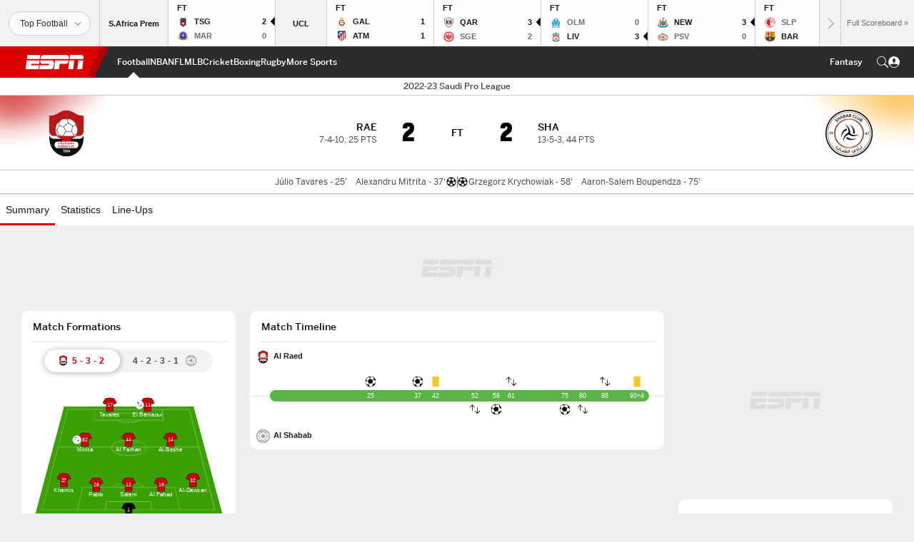

--- FILE ---
content_type: text/html; charset=utf-8
request_url: https://africa.espn.com/football/match/_/gameId/663300
body_size: 51916
content:

        <!doctype html>
        <html lang="en">
            <head>
                <meta charSet="utf-8" />

                <!-- ESPNFITT | 2d9166cd31e3 | 14265246 | e4131ccb | africa.espn.com | Thu, 22 Jan 2026 11:14:45 GMT -->
                <script>__dataLayer={"pageViewed":false,"helpersEnabled":false,"page":{"author":"","game_id":"663300","league":"Not Applicable","page_infrastructure":"fitt","placement":"","play_location":"","premium":"","purchase_method":"","referer":"","search_query":"","section":"","story_id":"","story_title":"","start_type":""},"site":{"portal":"sports","application_name":"Espn Web - Fitt","country":"za","edition":"en-za","site":"espnza","language":"en_za","orientation":"desktop"},"pzn":{"affiliate_name":"not authenticated","login_status":"anonymous","betaccountlinked":"no","entitlements":"","has_favorites":"no","hidebetting":"false","has_fantasy":"no","has_notifications":"no","auto_start":"no","userab_1":"","league_manager":"no","paywallshown":"no","isptveauthenticated":"no","ssotveauthenticated":"no","tveauthenticated":"no"},"visitor":{"dssid":"","ad_blocker":"no","wholesale_user":"no","wholesale_mvpd_user":"no","wholesale_provider":"no provider"}}; try{ __dataLayer.visitor = __dataLayer.visitor || {}; __dataLayer.visitor.consent = Object.assign({ isAnonymous: !1 }, JSON.parse(localStorage.getItem('consentToken')).data);}catch(e){}</script>
                <script src="https://dcf.espn.com/TWDC-DTCI/prod/Bootstrap.js"></script>
                <script>
            (function(h,o,u,n,d) {
                h=h[d]=h[d]||{q:[],onReady:function(c){h.q.push(c)}}
                d=o.createElement(u);d.async=1;d.src=n
                n=o.getElementsByTagName(u)[0];n.parentNode.insertBefore(d,n)
            })(window,document,'script','https://www.datadoghq-browser-agent.com/us1/v5/datadog-rum.js','DD_RUM');
            
            window.DD_RUM.onReady(function() {
                window.DD_RUM.setGlobalContext({
                    twdcgrid: {
                        yp_team_id: "67c86818ce5ff1871b58289f",
                        yp_service_id: "67b8d8e244357475ee4bd4b4",
                        datadog_log_index: "observability"
                    }
                });
            });
        </script>
                <title data-react-helmet="true">Al Raed 2-2 Al Shabab (18 Mar, 2023) Final Score - ESPN</title>
                <meta data-react-helmet="true" name="description" content="Game summary of the Al Raed vs. Al Shabab Saudi Pro League game, final score 2-2, from 18 March 2023 on ESPN."/><meta data-react-helmet="true" property="fb:app_id" content="116656161708917"/><meta data-react-helmet="true" property="og:site_name" content="ESPN"/><meta data-react-helmet="true" property="og:url" content="https://africa.espn.com/football/match/_/gameId/663300/al-shabab-al-raed"/><meta data-react-helmet="true" property="og:title" content="Al Raed 2-2 Al Shabab (18 Mar, 2023) Final Score - ESPN"/><meta data-react-helmet="true" property="og:description" content="Game summary of the Al Raed vs. Al Shabab Saudi Pro League game, final score 2-2, from 18 March 2023 on ESPN."/><meta data-react-helmet="true" property="og:image" content="https://a.espncdn.com/combiner/i?img=/i/espn/misc_logos/500/soccer.png"/><meta data-react-helmet="true" property="og:image:width" content="500"/><meta data-react-helmet="true" property="og:image:height" content="500"/><meta data-react-helmet="true" property="og:type" content="website"/><meta data-react-helmet="true" name="twitter:site" content="espn"/><meta data-react-helmet="true" name="twitter:url" content="https://africa.espn.com/football/match/_/gameId/663300/al-shabab-al-raed"/><meta data-react-helmet="true" name="twitter:title" content="Al Raed 2-2 Al Shabab (18 Mar, 2023) Final Score - ESPN"/><meta data-react-helmet="true" name="twitter:description" content="Game summary of the Al Raed vs. Al Shabab Saudi Pro League game, final score 2-2, from 18 March 2023 on ESPN."/><meta data-react-helmet="true" name="twitter:card" content="summary"/><meta data-react-helmet="true" name="twitter:image" content="https://a.espncdn.com/combiner/i?img=/i/espn/misc_logos/500/soccer.png"/><meta data-react-helmet="true" name="twitter:app:name:iphone" content="ESPN"/><meta data-react-helmet="true" name="twitter:app:id:iphone" content="317469184"/><meta data-react-helmet="true" name="twitter:app:name:googleplay" content="ESPN"/><meta data-react-helmet="true" name="twitter:app:id:googleplay" content="com.espn.score_center"/><meta data-react-helmet="true" name="title" content="Al Raed 2-2 Al Shabab (18 Mar, 2023) Final Score - ESPN"/><meta data-react-helmet="true" name="medium" content="website"/>
                <meta name="viewport" content="initial-scale=1.0, maximum-scale=1.0, user-scalable=no" />
                <meta http-equiv="x-ua-compatible" content="IE=edge" />
                <meta property="og:locale" content="en_US" />

                <link href="//cdn1.espn.net" rel="preconnect" />
                <link href='https://tredir.espn.com' rel='preconnect' crossorigin />
                <link href='https://cdn.registerdisney.go.com' rel='preconnect' crossorigin />
                <link href='https://fan.api.espn.com' rel='preconnect' crossorigin />
                <link href='https://cdn.espn.com' rel='preconnect' crossorigin />
                <link href='https://a.espncdn.com' rel='preconnect' crossorigin />
                <link href='https://site.web.api.espn.com' rel='preconnect' crossorigin />
                <link rel="mask-icon" sizes="any" href="https://a.espncdn.com/prod/assets/icons/E.svg" color="#990000" />
                <link rel="shortcut icon" href="https://a.espncdn.com/favicon.ico" />
                <link rel="apple-touch-icon" href="https://a.espncdn.com/wireless/mw5/r1/images/bookmark-icons-v2/espn-icon-57x57.png" />
                <link rel="apple-touch-icon-precomposed" href="https://a.espncdn.com/wireless/mw5/r1/images/bookmark-icons-v2/espn-icon-57x57.png" />
                <link rel="apple-touch-icon-precomposed" sizes="72x72" href="https://a.espncdn.com/wireless/mw5/r1/images/bookmark-icons-v2/espn-icon-72x72.png" />
                <link rel="apple-touch-icon-precomposed" sizes="114x114" href="https://a.espncdn.com/wireless/mw5/r1/images/bookmark-icons-v2/espn-icon-114x114.png" />
                <link rel="apple-touch-icon-precomposed" sizes="152x152" href="https://a.espncdn.com/wireless/mw5/r1/images/bookmark-icons-v2/espn-icon-152x152.png" />

                <link rel="manifest" href="/manifest.json">

                

                
                
                <link data-react-helmet="true" rel="stylesheet" href="//cdn1.espn.net/fitt/e4131ccb5d0d-release-01-20-2026.2.0.3951/client/espnfitt/css/fusion-d7719444.css"/><link data-react-helmet="true" rel="stylesheet" href="//cdn1.espn.net/fitt/e4131ccb5d0d-release-01-20-2026.2.0.3951/client/espnfitt/css/7245-c047e00a.css"/><link data-react-helmet="true" rel="stylesheet" href="//cdn1.espn.net/fitt/e4131ccb5d0d-release-01-20-2026.2.0.3951/client/espnfitt/css/espnfitt-99e7beb3.css"/><link data-react-helmet="true" rel="stylesheet" href="//cdn1.espn.net/fitt/e4131ccb5d0d-release-01-20-2026.2.0.3951/client/espnfitt/css/394-f8f14c08.css"/><link data-react-helmet="true" rel="stylesheet" href="//cdn1.espn.net/fitt/e4131ccb5d0d-release-01-20-2026.2.0.3951/client/espnfitt/css/9030-8fc13ef4.css"/><link data-react-helmet="true" rel="stylesheet" href="//cdn1.espn.net/fitt/e4131ccb5d0d-release-01-20-2026.2.0.3951/client/espnfitt/css/9290-7bfef9d4.css"/><link data-react-helmet="true" rel="stylesheet" href="//cdn1.espn.net/fitt/e4131ccb5d0d-release-01-20-2026.2.0.3951/client/espnfitt/css/5999-ae59db07.css"/><link data-react-helmet="true" rel="stylesheet" href="//cdn1.espn.net/fitt/e4131ccb5d0d-release-01-20-2026.2.0.3951/client/espnfitt/css/7125-7bad852f.css"/><link data-react-helmet="true" rel="stylesheet" href="//cdn1.espn.net/fitt/e4131ccb5d0d-release-01-20-2026.2.0.3951/client/espnfitt/css/gamepackage.soccer-945b22c1.css"/><link data-react-helmet="true" rel="canonical" href="https://africa.espn.com/football/match/_/gameId/663300/al-shabab-al-raed"/><link data-react-helmet="true" rel="preload" as="font" type="font/woff2" href="https://a.espncdn.com/fonts/_Publico/PublicoBannerExtraboldWeb.woff2" crossorigin="true"/><link data-react-helmet="true" rel="preload" as="font" type="font/woff2" href="https://a.espncdn.com/fonts/_BentonSans/BentonSansBlack.woff2" crossorigin="true"/><link data-react-helmet="true" rel="preload" as="font" type="font/woff2" href="https://a.espncdn.com/fonts/_BentonSansCond/BentonSansCondBold.woff2" crossorigin="true"/><link data-react-helmet="true" rel="preload" as="font" type="font/woff2" href="https://a.espncdn.com/fonts/_PlayoffProCond/PlayoffProCondBold.woff2" crossorigin="true"/><link data-react-helmet="true" rel="preload" as="font" type="font/woff2" href="https://a.espncdn.com/fonts/_PlayoffProCond/PlayoffProCondBlack.woff2" crossorigin="true"/><link data-react-helmet="true" rel="preload" as="font" type="font/woff2" href="https://a.espncdn.com/fonts/_BentonSans/BentonSansBold.woff2" crossorigin="true"/><link data-react-helmet="true" rel="preload" as="font" type="font/woff2" href="https://a.espncdn.com/fonts/_BentonSans/BentonSansMedium.woff2" crossorigin="true"/><link data-react-helmet="true" rel="preload" as="font" type="font/woff2" href="https://a.espncdn.com/fonts/_BentonSans/BentonSansRegular.woff2" crossorigin="true"/><link data-react-helmet="true" rel="preload" as="font" type="font/woff2" href="https://a.espncdn.com/fonts/_Ignite/ESPNIgniteDisplay-CondensedHeavy-Web.woff2" crossorigin="true"/><link data-react-helmet="true" rel="preload" as="font" type="font/woff2" href="https://a.espncdn.com/fonts/_Ignite/ESPNIgniteText-Regular-Web.woff2" crossorigin="true"/><link data-react-helmet="true" rel="preload" as="font" type="font/woff2" href="https://a.espncdn.com/fonts/_Ignite/ESPNIgniteTextCondensed-Regular-Web.woff2" crossorigin="true"/><link data-react-helmet="true" rel="preload" as="font" type="font/woff2" href="https://a.espncdn.com/fonts/_Ignite/ESPNIgniteTextCondensed-Bold-Web.woff2" crossorigin="true"/><link data-react-helmet="true" rel="alternate" hreflang="en-us" href="https://www.espn.com/soccer/match/_/gameId/663300/al-shabab-al-raed"/><link data-react-helmet="true" rel="alternate" hreflang="pt-br" href="https://www.espn.com.br/futebol/partida/_/jogoId/663300/al-shabab-al-raed"/><link data-react-helmet="true" rel="alternate" hreflang="en-in" href="https://www.espn.in/football/match/_/gameId/663300/al-shabab-al-raed"/><link data-react-helmet="true" rel="alternate" hreflang="en-za" href="https://africa.espn.com/football/match/_/gameId/663300/al-shabab-al-raed"/><link data-react-helmet="true" rel="alternate" hreflang="en-au" href="https://www.espn.com.au/football/match/_/gameId/663300/al-shabab-al-raed"/><link data-react-helmet="true" rel="alternate" hreflang="es-ve" href="https://www.espn.com.ve/futbol/partido/_/juegoId/663300/al-shabab-al-raed"/><link data-react-helmet="true" rel="alternate" hreflang="es-cl" href="https://www.espn.cl/futbol/partido/_/juegoId/663300/al-shabab-al-raed"/><link data-react-helmet="true" rel="alternate" hreflang="es-mx" href="https://www.espn.com.mx/futbol/partido/_/juegoId/663300/al-shabab-al-raed"/><link data-react-helmet="true" rel="alternate" hreflang="es-co" href="https://www.espn.com.co/futbol/partido/_/juegoId/663300/al-shabab-al-raed"/><link data-react-helmet="true" rel="alternate" hreflang="es-pe" href="https://www.espn.com.pe/futbol/partido/_/juegoId/663300/al-shabab-al-raed"/><link data-react-helmet="true" rel="alternate" hreflang="es-ar" href="https://www.espn.com.ar/futbol/partido/_/juegoId/663300/al-shabab-al-raed"/><link data-react-helmet="true" rel="alternate" hreflang="es-us" href="https://espndeportes.espn.com/futbol/partido/_/juegoId/663300/al-shabab-al-raed"/><link data-react-helmet="true" rel="alternate" hreflang="en-ph" href="https://www.espn.ph/football/match/_/gameId/663300/al-shabab-al-raed"/><link data-react-helmet="true" rel="alternate" hreflang="en-gb" href="https://www.espn.co.uk/football/match/_/gameId/663300/al-shabab-al-raed"/><link data-react-helmet="true" rel="alternate" hreflang="en-sg" href="https://www.espn.com.sg/football/match/_/gameId/663300/al-shabab-al-raed"/><link data-react-helmet="true" rel="alternate" hreflang="es-gt" href="https://www.espn.com.gt/futbol/partido/_/juegoId/663300/al-shabab-al-raed"/><link data-react-helmet="true" rel="alternate" hreflang="es-uy" href="https://www.espn.com.uy/futbol/partido/_/juegoId/663300/al-shabab-al-raed"/><link data-react-helmet="true" rel="alternate" hreflang="es-do" href="https://www.espn.com.do/futbol/partido/_/juegoId/663300/al-shabab-al-raed"/><link data-react-helmet="true" rel="alternate" hreflang="es-ec" href="https://www.espn.com.ec/futbol/partido/_/juegoId/663300/al-shabab-al-raed"/><link data-react-helmet="true" rel="alternate" hreflang="es-pa" href="https://www.espn.com.pa/futbol/partido/_/juegoId/663300/al-shabab-al-raed"/><link data-react-helmet="true" rel="alternate" hreflang="es-cr" href="https://www.espn.co.cr/futbol/partido/_/juegoId/663300/al-shabab-al-raed"/><link data-react-helmet="true" rel="alternate" hreflang="nl-nl" href="https://www.espn.nl/voetbal/wedstrijd/_/wedstrijdId/663300/al-shabab-al-raed"/>
                <script src="//cdn1.espn.net/fitt/e4131ccb5d0d-release-01-20-2026.2.0.3951/client/espnfitt/runtime-061aa144.js" defer></script><script src="//cdn1.espn.net/fitt/e4131ccb5d0d-release-01-20-2026.2.0.3951/client/espnfitt/dmp-sdk-e891f094.js" defer></script><script src="//cdn1.espn.net/fitt/e4131ccb5d0d-release-01-20-2026.2.0.3951/client/espnfitt/7245-b97c7ede.js" defer></script><script src="//cdn1.espn.net/fitt/e4131ccb5d0d-release-01-20-2026.2.0.3951/client/espnfitt/1609-dac15037.js" defer></script><script src="//cdn1.espn.net/fitt/e4131ccb5d0d-release-01-20-2026.2.0.3951/client/espnfitt/9264-abee4af7.js" defer></script><script src="//cdn1.espn.net/fitt/e4131ccb5d0d-release-01-20-2026.2.0.3951/client/espnfitt/394-78560395.js" defer></script><script src="//cdn1.espn.net/fitt/e4131ccb5d0d-release-01-20-2026.2.0.3951/client/espnfitt/1765-53c8f25a.js" defer></script><script src="//cdn1.espn.net/fitt/e4131ccb5d0d-release-01-20-2026.2.0.3951/client/espnfitt/3403-5f1fedbe.js" defer></script><script src="//cdn1.espn.net/fitt/e4131ccb5d0d-release-01-20-2026.2.0.3951/client/espnfitt/6500-6c720148.js" defer></script><script src="//cdn1.espn.net/fitt/e4131ccb5d0d-release-01-20-2026.2.0.3951/client/espnfitt/7278-6b7601e4.js" defer></script><script src="//cdn1.espn.net/fitt/e4131ccb5d0d-release-01-20-2026.2.0.3951/client/espnfitt/3725-6f63c071.js" defer></script><script src="//cdn1.espn.net/fitt/e4131ccb5d0d-release-01-20-2026.2.0.3951/client/espnfitt/9532-3c93e8cd.js" defer></script><script src="//cdn1.espn.net/fitt/e4131ccb5d0d-release-01-20-2026.2.0.3951/client/espnfitt/7642-e4cb4d2e.js" defer></script><script src="//cdn1.espn.net/fitt/e4131ccb5d0d-release-01-20-2026.2.0.3951/client/espnfitt/1648-d5f450ce.js" defer></script><script src="//cdn1.espn.net/fitt/e4131ccb5d0d-release-01-20-2026.2.0.3951/client/espnfitt/7814-f377177a.js" defer></script><script src="//cdn1.espn.net/fitt/e4131ccb5d0d-release-01-20-2026.2.0.3951/client/espnfitt/1863-40aa245d.js" defer></script><script src="//cdn1.espn.net/fitt/e4131ccb5d0d-release-01-20-2026.2.0.3951/client/espnfitt/8854-26638e0e.js" defer></script><script src="//cdn1.espn.net/fitt/e4131ccb5d0d-release-01-20-2026.2.0.3951/client/espnfitt/1591-e2d37e3d.js" defer></script><script src="//cdn1.espn.net/fitt/e4131ccb5d0d-release-01-20-2026.2.0.3951/client/espnfitt/3842-d2705945.js" defer></script><script src="//cdn1.espn.net/fitt/e4131ccb5d0d-release-01-20-2026.2.0.3951/client/espnfitt/6746-e2a20a3a.js" defer></script><script src="//cdn1.espn.net/fitt/e4131ccb5d0d-release-01-20-2026.2.0.3951/client/espnfitt/9290-cdd4ece3.js" defer></script><script src="//cdn1.espn.net/fitt/e4131ccb5d0d-release-01-20-2026.2.0.3951/client/espnfitt/2553-7cb1f6b5.js" defer></script><script src="//cdn1.espn.net/fitt/e4131ccb5d0d-release-01-20-2026.2.0.3951/client/espnfitt/4162-3e00428a.js" defer></script><script src="//cdn1.espn.net/fitt/e4131ccb5d0d-release-01-20-2026.2.0.3951/client/espnfitt/5999-dfabe7fe.js" defer></script><script src="//cdn1.espn.net/fitt/e4131ccb5d0d-release-01-20-2026.2.0.3951/client/espnfitt/1290-0263e4b6.js" defer></script><script src="//cdn1.espn.net/fitt/e4131ccb5d0d-release-01-20-2026.2.0.3951/client/espnfitt/7125-cbbf44a6.js" defer></script><script src="//cdn1.espn.net/fitt/e4131ccb5d0d-release-01-20-2026.2.0.3951/client/espnfitt/9543-15eed28b.js" defer></script>
                <link rel="prefetch" href="//cdn1.espn.net/fitt/e4131ccb5d0d-release-01-20-2026.2.0.3951/client/espnfitt/_manifest.js" as="script" /><link rel="prefetch" href="//cdn1.espn.net/fitt/e4131ccb5d0d-release-01-20-2026.2.0.3951/client/espnfitt/espnza-en-b453760b.js" as="script" />
<link rel="prefetch" href="//cdn1.espn.net/fitt/e4131ccb5d0d-release-01-20-2026.2.0.3951/client/espnfitt/espnfitt-9cfcb427.js" as="script" />
<link rel="prefetch" href="//cdn1.espn.net/fitt/e4131ccb5d0d-release-01-20-2026.2.0.3951/client/espnfitt/gamepackage.soccer-7364e69f.js" as="script" />
                <style type="text/css" id="fittLoadingStyle">
   .page-container,
   .Nav__Primary__Menu,
   .Nav__Secondary__Menu,
    .NavSecondary--GamePackage,
   .SoccerPerformers--gamepackage,
   .ScoreCell__Notes--footer,
   .Gamestrip,
   .Ad:before {
       opacity:                    0;
   }
</style>
                <noscript>
            <style type="text/css">
                div.HeaderScoreboardContainer, div.Ad, div.sponsored-content { display: none !important; }
                .page-container,
                .Nav__Primary .Nav__Primary__Menu .Nav__Primary__Menu__Item a,
                .Nav__Primary .Nav__Primary__Menu .Nav__Primary__Menu__Item .Nav__Primary__Menu__Link,
                .Nav__Secondary .Nav__Secondary__Menu .Nav__Secondary__Menu__Title .Nav__Secondary__Menu__Link,
                .Nav__Secondary .Nav__Secondary__Menu .Nav__Secondary__Menu__Item .Nav__Secondary__Menu__Link {
                    opacity: 1;
                }
            </style>
        </noscript>
                
            </head>
            <body class="africa">
                <img width="99999" height="99999" alt="" style="pointer-events: none; position: absolute; top: 0; left: 0; width: 99%; height: 99%; max-width: 99%; max-height: 99%;" src="[data-uri]">
                
                <div id="espnfitt"><div id="DataWrapper"><div id="fitt-analytics"><div id="themeProvider" class="theme-light "><div class="bp-mobileMDPlus bp-mobileLGPlus bp-tabletPlus bp-desktopPlus bp-desktopLGPlus" data-fitt-page-type="gamepackage"><div id="lightboxContainer"></div><div class="HeaderScoreboardWrapper"><div class="HeaderScoreboardContainer HeaderScoreboardContainer--loading"><section class="HeaderScoreboard HeaderScoreboard--empty" aria-label="HeaderScoreboard"><button class="HiddenSkip" data-skip="content">Skip to main content</button><button class="HiddenSkip" data-skip="nav">Skip to navigation</button><div class="HeaderScoreboard__Wrapper"><div class="HeaderScoreboard__Carousel"><div class="HeaderScoreboard__Carousel__Nav HeaderScoreboard__Carousel__Nav--prev is-disabled"><svg aria-hidden="true" class="icon__svg" viewBox="0 0 24 24"><use xlink:href="#icon__caret__left"></use></svg></div><div class="HeaderScoreboard__Carousel__Wrapper"><div style="transform:translateX(0px);transition:0.7s ease"><div class="HeaderScoreboard__Events"><div class="HeaderScoreboard__SportSection"><div class="ScoreCell ScoreCell--md ScoreCell--noLinks" role="group"><a class="ScoreCell__LinkOverlay"></a><div class="ScoreCell__Link"><div class="ScoreCell__Link__Event__Detail"><div class="ScoreCell__CompetitorDetails"><ul class="ScoreCell__Competitors"></ul></div></div></div></div></div></div></div></div><div class="HeaderScoreboard__Carousel__Nav HeaderScoreboard__Carousel__Nav--next is-disabled"><svg aria-hidden="true" class="icon__svg" viewBox="0 0 24 24"><use xlink:href="#icon__caret__right"></use></svg></div></div></div></section></div></div><header class="db Site__Header__Wrapper sticky"><div class="Site__Header db left-0 top-0 w-100 bg-clr-gray-02"><nav class="Nav__Primary center flex justify-between items-center" aria-label="Global Navigation"><div class="Nav__Primary__Section Nav__Primary__Section--left"><div class="Nav__Primary__Branding__Logo"><div class="Nav__Primary__Branding__Wrapper"><a class="AnchorLink Nav__Primary__Branding Nav__Primary__Branding--espn" tabindex="0" data-track-nav_layer="global nav" data-track-nav_item="espn-logo" aria-label="ESPN Home Page" href="/">ESPN</a></div></div><ul class="Nav__Primary__Menu flex Nav__Primary__Menu--left w-100"><div><li class="Nav__Primary__Menu__Item flex items-center relative Nav__Primary__Menu__Item--active Nav__Primary__Menu__Item--espnza-en n7 Nav__AccessibleMenuItem_Wrapper" data-testid="NavAccessibleMenuItem"><a class="AnchorLink Button--unstyled Nav__Primary__Menu__Link clr-white flex items-center" tabindex="0" aria-label="ESPN Football Home Page" href="/football/" id="nav-link-undefined" aria-selected="true" data-track-nav_item="football" data-track-nav_layer="global nav"><div class="Nav__Primary__Menu__Item--button-container"><span class="Nav__Text Nav__Primary__Menu__Item--text" data-resource-id="gamepackage.football_tab">Football</span></div></a><button aria-label="Football" aria-expanded="false" class="Button--unstyled Nav__Primary__Menu__Toggle" tabindex="0" aria-haspopup="true"><svg role="img" aria-hidden="true" class="Nav__SubmenuIndicatorIcon icon__svg fill-clr-white icon_svg--dark icon__svg" viewBox="0 0 24 24"><title id="undefined-submenu">Football</title><use xlink:href="#icon__caret__down"></use></svg></button></li></div><div><li class="Nav__Primary__Menu__Item flex items-center relative Nav__Primary__Menu__Item--espnza-en n7 Nav__AccessibleMenuItem_Wrapper" data-testid="NavAccessibleMenuItem"><a class="AnchorLink Button--unstyled Nav__Primary__Menu__Link clr-white flex items-center" tabindex="0" aria-label="ESPN NBA Home Page" href="/nba/" id="nav-link-undefined" aria-selected="false" data-track-nav_item="nba" data-track-nav_layer="global nav"><div class="Nav__Primary__Menu__Item--button-container"><span class="Nav__Text Nav__Primary__Menu__Item--text" data-resource-id="gamepackage.nba_tab">NBA</span></div></a><button aria-label="NBA" aria-expanded="false" class="Button--unstyled Nav__Primary__Menu__Toggle" tabindex="0" aria-haspopup="true"><svg role="img" aria-hidden="true" class="Nav__SubmenuIndicatorIcon icon__svg fill-clr-white icon_svg--dark icon__svg" viewBox="0 0 24 24"><title id="undefined-submenu">NBA</title><use xlink:href="#icon__caret__down"></use></svg></button></li></div><div><li class="Nav__Primary__Menu__Item flex items-center relative Nav__Primary__Menu__Item--espnza-en n7 Nav__AccessibleMenuItem_Wrapper" data-testid="NavAccessibleMenuItem"><a class="AnchorLink Button--unstyled Nav__Primary__Menu__Link clr-white flex items-center" tabindex="0" aria-label="ESPN NFL Home Page" href="/nfl/" id="nav-link-undefined" aria-selected="false" data-track-nav_item="nfl" data-track-nav_layer="global nav"><div class="Nav__Primary__Menu__Item--button-container"><span class="Nav__Text Nav__Primary__Menu__Item--text" data-resource-id="gamepackage.nfl_tab">NFL</span></div></a><button aria-label="NFL" aria-expanded="false" class="Button--unstyled Nav__Primary__Menu__Toggle" tabindex="0" aria-haspopup="true"><svg role="img" aria-hidden="true" class="Nav__SubmenuIndicatorIcon icon__svg fill-clr-white icon_svg--dark icon__svg" viewBox="0 0 24 24"><title id="undefined-submenu">NFL</title><use xlink:href="#icon__caret__down"></use></svg></button></li></div><div><li class="Nav__Primary__Menu__Item flex items-center relative Nav__Primary__Menu__Item--espnza-en n7 Nav__AccessibleMenuItem_Wrapper" data-testid="NavAccessibleMenuItem"><a class="AnchorLink Button--unstyled Nav__Primary__Menu__Link clr-white flex items-center" tabindex="0" aria-label="ESPN MLB Home Page" href="/mlb/" id="nav-link-undefined" aria-selected="false" data-track-nav_item="mlb" data-track-nav_layer="global nav"><div class="Nav__Primary__Menu__Item--button-container"><span class="Nav__Text Nav__Primary__Menu__Item--text" data-resource-id="gamepackage.mlb_tab">MLB</span></div></a><button aria-label="MLB" aria-expanded="false" class="Button--unstyled Nav__Primary__Menu__Toggle" tabindex="0" aria-haspopup="true"><svg role="img" aria-hidden="true" class="Nav__SubmenuIndicatorIcon icon__svg fill-clr-white icon_svg--dark icon__svg" viewBox="0 0 24 24"><title id="undefined-submenu">MLB</title><use xlink:href="#icon__caret__down"></use></svg></button></li></div><div><li class="Nav__Primary__Menu__Item flex items-center relative Nav__Primary__Menu__Item--espnza-en n7 Nav__AccessibleMenuItem_Wrapper" data-testid="NavAccessibleMenuItem"><a class="AnchorLink Button--unstyled Nav__Primary__Menu__Link clr-white flex items-center" tabindex="0" aria-label="ESPN Cricket Home Page" href="/cricket/" id="nav-link-undefined" aria-selected="false" data-track-nav_item="cricket" data-track-nav_layer="global nav"><div class="Nav__Primary__Menu__Item--button-container"><span class="Nav__Text Nav__Primary__Menu__Item--text" data-resource-id="gamepackage.cricket_tab">Cricket</span></div></a><button aria-label="Cricket" aria-expanded="false" class="Button--unstyled Nav__Primary__Menu__Toggle" tabindex="0" aria-haspopup="true"><svg role="img" aria-hidden="true" class="Nav__SubmenuIndicatorIcon icon__svg fill-clr-white icon_svg--dark icon__svg" viewBox="0 0 24 24"><title id="undefined-submenu">Cricket</title><use xlink:href="#icon__caret__down"></use></svg></button></li></div><div><li class="Nav__Primary__Menu__Item flex items-center relative Nav__Primary__Menu__Item--espnza-en n7 Nav__AccessibleMenuItem_Wrapper" data-testid="NavAccessibleMenuItem"><a class="AnchorLink Button--unstyled Nav__Primary__Menu__Link clr-white flex items-center" tabindex="0" aria-label="ESPN Boxing Home Page" href="/boxing/" id="nav-link-undefined" aria-selected="false" data-track-nav_item="boxing" data-track-nav_layer="global nav"><div class="Nav__Primary__Menu__Item--button-container"><span class="Nav__Text Nav__Primary__Menu__Item--text" data-resource-id="gamepackage.boxing_tab">Boxing</span></div></a><button aria-label="Boxing" aria-expanded="false" class="Button--unstyled Nav__Primary__Menu__Toggle" tabindex="0" aria-haspopup="true"><svg role="img" aria-hidden="true" class="Nav__SubmenuIndicatorIcon icon__svg fill-clr-white icon_svg--dark icon__svg" viewBox="0 0 24 24"><title id="undefined-submenu">Boxing</title><use xlink:href="#icon__caret__down"></use></svg></button></li></div><div><li class="Nav__Primary__Menu__Item flex items-center relative Nav__Primary__Menu__Item--espnza-en n7 Nav__AccessibleMenuItem_Wrapper" data-testid="NavAccessibleMenuItem"><a class="AnchorLink Button--unstyled Nav__Primary__Menu__Link clr-white flex items-center" tabindex="0" aria-label="ESPN Rugby Home Page" href="/rugby/" id="nav-link-undefined" aria-selected="false" data-track-nav_item="rugby" data-track-nav_layer="global nav"><div class="Nav__Primary__Menu__Item--button-container"><span class="Nav__Text Nav__Primary__Menu__Item--text" data-resource-id="gamepackage.rugby_tab">Rugby</span></div></a><button aria-label="Rugby" aria-expanded="false" class="Button--unstyled Nav__Primary__Menu__Toggle" tabindex="0" aria-haspopup="true"><svg role="img" aria-hidden="true" class="Nav__SubmenuIndicatorIcon icon__svg fill-clr-white icon_svg--dark icon__svg" viewBox="0 0 24 24"><title id="undefined-submenu">Rugby</title><use xlink:href="#icon__caret__down"></use></svg></button></li></div><div><li class="Nav__Primary__Menu__Item flex items-center relative Nav__Primary__Menu__Item--espnza-en n7 Nav__AccessibleMenuItem_Wrapper" data-testid="NavAccessibleMenuItem"><a class="AnchorLink Button--unstyled Nav__Primary__Menu__Link clr-white flex items-center" tabindex="0" aria-label="ESPN More Sports Home Page" href="#" id="nav-link-undefined" aria-selected="false" data-track-nav_item="more sports" data-track-nav_layer="global nav"><span class="Nav__Text Nav__Primary__Menu__Item--text" data-resource-id="gamepackage.moresports_tab">More Sports</span></a><button aria-label="More Sports" aria-expanded="false" class="Button--unstyled Nav__Primary__Menu__Toggle" tabindex="0" aria-haspopup="true"><svg role="img" aria-hidden="true" class="Nav__SubmenuIndicatorIcon icon__svg fill-clr-white icon_svg--dark icon__svg" viewBox="0 0 24 24"><title id="undefined-submenu">More Sports</title><use xlink:href="#icon__caret__down"></use></svg></button></li></div></ul></div><div class="Nav__Primary__Section Nav__Primary__Section--right"><ul class="Nav__Primary__Menu flex Nav__Primary__Menu--right flex-none"><div><li class="Nav__Primary__Menu__Item flex items-center relative Nav__Primary__Menu__Item--espnza-en n7 Nav__AccessibleMenuItem_Wrapper" data-testid="NavAccessibleMenuItem"><a class="AnchorLink Button--unstyled Nav__Primary__Menu__Link clr-white flex items-center" tabindex="0" href="/fantasy/" id="nav-link-undefined" aria-selected="false" data-track-nav_item="fantasy" data-track-nav_layer="global nav"><div class="Nav__Primary__Menu__Item--button-container"><span class="Nav__Text Nav__Primary__Menu__Item--text" data-resource-id="gamepackage.fantasy_tab">Fantasy</span></div></a><button aria-label="Fantasy" aria-expanded="false" class="Button--unstyled Nav__Primary__Menu__Toggle" tabindex="0" aria-haspopup="true"><svg role="img" aria-hidden="true" class="Nav__SubmenuIndicatorIcon icon__svg fill-clr-white icon_svg--dark icon__svg" viewBox="0 0 24 24"><title id="undefined-submenu">Fantasy</title><use xlink:href="#icon__caret__down"></use></svg></button></li></div></ul><ul class="Nav__Primary__Menu flex Nav__Primary__Menu--right flex-none"><li class="Nav__Primary__Menu__Item Nav__Search flex-none relative"><div class="Nav__Search__Toggle"><svg aria-expanded="false" tabindex="0" role="button" aria-hidden="false" aria-labelledby="navSearchLabel" class="icon__svg" viewBox="0 0 24 24"><title id="navSearchLabel">Search</title><use xlink:href="#icon__search__v2"></use></svg></div></li></ul></div></nav></div></header><div id="fittBGContainer"><div id="fittBGContainerInner"><div id="fittBGContainerInside"><div id="fittBGAd" data-box-type="fitt-adbox-wallpaper"><div class="Ad ad-slot" data-slot-type="wallpaper" data-collapse-before-load="true" data-exclude-bp="s,m" data-slot-kvps="pos=wallpaper"></div></div></div></div></div><main id="fittPageContainer" tabindex="-1"><div data-box-type="fitt-adbox-exclusions"><div class="Ad ad-slot" data-slot-type="exclusions" data-category-exclusion="true" data-slot-kvps="pos=exclusions"></div></div><div class="pageContent"><div class="NzyJW pNwJE GpQCA iWsMV wgokC yHAKF YxTfI yNmBg BEHi "><div class="mLASH XwvpJ VZTD YXpvG zfbtc DXbtt lZur gCZxf NHnbg SQFkJ sXwFv GCxLR IHeek VjqXl " data-testid="GameSwitcher"><div class="XwvpJ VZTD YXpvG PSmaN TUUzG lZur "><button class="rpdKw Nkdqy KJCBE Qbope MLrKa DQSyf mLASH A-DBxD zkERy jczvP EiuCF JoYgb UbGlr VZTD CUBdv FWLyZ icHtc EzeSR WKuaR UoVV WtEci dSKvB seFhp " data-testid="GameSwitcherPill"></button><button class="rpdKw Nkdqy KJCBE Qbope MLrKa DQSyf mLASH A-DBxD zkERy jczvP EiuCF JoYgb UbGlr VZTD CUBdv FWLyZ icHtc EzeSR WKuaR UoVV WtEci dSKvB seFhp " data-testid="GameSwitcherPill"></button><button class="rpdKw Nkdqy KJCBE Qbope MLrKa DQSyf mLASH A-DBxD zkERy jczvP EiuCF JoYgb UbGlr VZTD CUBdv FWLyZ icHtc EzeSR WKuaR UoVV WtEci dSKvB seFhp " data-testid="GameSwitcherPill"></button><button class="rpdKw Nkdqy KJCBE Qbope MLrKa DQSyf mLASH A-DBxD zkERy jczvP EiuCF JoYgb UbGlr VZTD CUBdv FWLyZ icHtc EzeSR WKuaR UoVV WtEci dSKvB seFhp " data-testid="GameSwitcherPill"></button><button class="rpdKw Nkdqy KJCBE Qbope MLrKa DQSyf mLASH A-DBxD zkERy jczvP EiuCF JoYgb UbGlr VZTD CUBdv FWLyZ icHtc EzeSR WKuaR UoVV WtEci dSKvB seFhp " data-testid="GameSwitcherPill"></button><button class="rpdKw Nkdqy KJCBE Qbope MLrKa DQSyf mLASH A-DBxD zkERy jczvP EiuCF JoYgb UbGlr VZTD CUBdv FWLyZ icHtc EzeSR WKuaR UoVV WtEci dSKvB seFhp " data-testid="GameSwitcherPill"></button><button class="rpdKw Nkdqy KJCBE Qbope MLrKa DQSyf mLASH A-DBxD zkERy jczvP EiuCF JoYgb UbGlr VZTD CUBdv FWLyZ icHtc EzeSR WKuaR UoVV WtEci dSKvB seFhp " data-testid="GameSwitcherPill"></button><button class="rpdKw Nkdqy KJCBE Qbope MLrKa DQSyf mLASH A-DBxD zkERy jczvP EiuCF JoYgb UbGlr VZTD CUBdv FWLyZ icHtc EzeSR WKuaR UoVV WtEci dSKvB seFhp " data-testid="GameSwitcherPill"></button><button class="rpdKw Nkdqy KJCBE Qbope MLrKa DQSyf mLASH A-DBxD zkERy jczvP EiuCF JoYgb UbGlr VZTD CUBdv FWLyZ icHtc EzeSR WKuaR UoVV WtEci dSKvB seFhp " data-testid="GameSwitcherPill"></button><button class="rpdKw Nkdqy KJCBE Qbope MLrKa DQSyf mLASH A-DBxD zkERy jczvP EiuCF JoYgb UbGlr VZTD CUBdv FWLyZ icHtc EzeSR WKuaR UoVV WtEci dSKvB seFhp " data-testid="GameSwitcherPill"></button><button class="rpdKw Nkdqy KJCBE Qbope MLrKa DQSyf mLASH A-DBxD zkERy jczvP EiuCF JoYgb UbGlr VZTD CUBdv FWLyZ icHtc EzeSR WKuaR UoVV WtEci dSKvB seFhp " data-testid="GameSwitcherPill"></button><button class="rpdKw Nkdqy KJCBE Qbope MLrKa DQSyf mLASH A-DBxD zkERy jczvP EiuCF JoYgb UbGlr VZTD CUBdv FWLyZ icHtc EzeSR WKuaR UoVV WtEci dSKvB seFhp " data-testid="GameSwitcherPill"></button><button class="rpdKw Nkdqy KJCBE Qbope MLrKa DQSyf mLASH A-DBxD zkERy jczvP EiuCF JoYgb UbGlr VZTD CUBdv FWLyZ icHtc EzeSR WKuaR UoVV WtEci dSKvB seFhp " data-testid="GameSwitcherPill"></button></div></div></div><h1 class="accessibilityHeader">Al Raed v Al Shabab</h1><div class=""><div><div class="Gamestrip__StickyContainer" style="top:95px;--gamepackage-layout-sticky-offset:-95px"><div class="Gamestrip__Container"><div class="byXAV cgZ DOypf mLASH A-DBxD VZTD rEPuv GpQCA lZur Owjk GGiPr "><div class="mLASH dCMNJ owFEd hsDdd FWLyZ jIRH hVODq FuEs jrqIJ GpQCA cCepz ATtMR "><div class="uUds upILZ ubPuV ofVjp RBrva "><span class="mLASH XSdof jIRH GpQCA FuEs dkQfO ">2022-23 Saudi Pro League</span></div></div><div class="mLASH VZTD HNQqj iMuE GpQCA lZur bmjsw "><div class="vTLlS iLTd NqeUA iWsMV ImuOy kxnwx QCtjQ " style="background:radial-gradient(108.23% 109.23% at -3.25% -25%, #c60000 0%, #c6000000 65%)"></div><div class="vTLlS iLTd NqeUA iWsMV ImuOy TmuEK cyQwk " style="background:radial-gradient(108.23% 109.23% at -3.25% -25%, #c60000 0%, #c6000000 65%)"></div><div class="vTLlS iLTd NqeUA iWsMV ImuOy QCtjQ " style="background:radial-gradient(170.53% 143.92% at -3.25% -25%, #c60000 0%, #c6000000 65%)"></div><div class="vTLlS iLTd NqeUA iWsMV ImuOy QCtjQ " style="background:radial-gradient(166.49% 107.44% at -3.25% -25%, #c60000 0%, #c6000000 65%)"></div><div class="mLASH VZTD ZLXw HNQqj "><div class="mLASH VZTD ZLXw jIRH aimoN YOODG gRJIk rEPuv ONrI "><a class="zZygg UbGlr iFzkS qdXbA VZTD DbOXS tqUtK GpWVU iJYzE mLASH lZur AcRwS VLMxt SwLKq XZfpO pQPqS TNKU kure yFeBz DQONA qslhI upILZ Oanlq ofVjp PHOpB " data-testid="prism-linkbase" href="/football/club/_/id/21834/al-raed" data-clubhouse-uid="s:600~t:21834"><picture data-testid="prism-picture"><source media="(max-width: 767px)" srcSet="https://a.espncdn.com/combiner/i?img=/i/teamlogos/soccer/500/21834.png&amp;cquality=80&amp;h=48&amp;scale=crop&amp;w=48, https://a.espncdn.com/combiner/i?img=/i/teamlogos/soccer/500/21834.png&amp;cquality=40&amp;h=96&amp;scale=crop&amp;w=96 2x"/><source media="(min-width: 768px)" srcSet="https://a.espncdn.com/combiner/i?img=/i/teamlogos/soccer/500/21834.png&amp;cquality=80&amp;h=72&amp;scale=crop&amp;w=72, https://a.espncdn.com/combiner/i?img=/i/teamlogos/soccer/500/21834.png&amp;cquality=40&amp;h=144&amp;scale=crop&amp;w=144 2x"/><img alt="RAE" class="hsDdd NDJZt sJeUN IJwXl NOpHA fiKAF AgkwG hSQzT " data-testid="prism-image" draggable="false" src="https://a.espncdn.com/i/teamlogos/soccer/500/21834.png"/></picture></a><div class="VZTD rEPuv bmjsw mLASH yEeos dmBRX tYWtQ RGidK cFHx eVcim LXncF Fpddd Yqhti DPsRc lThsv mWWRw "><div class="bmjsw "><div class="dCMNJ VZTD KfYbg YYqDS "><div class="Xrilf VZTD kZVXl bmjsw "><a class="JoYgb UbGlr iFzkS qdXbA VZTD DbOXS tqUtK GpWVU iJYzE XSdof GSjVX QXDKT ClYSy NTRyE " data-testid="prism-linkbase" href="/football/club/_/id/21834/al-raed" data-clubhouse-uid="s:600~t:21834"><span class="NzyJW NMnSM ">Al Raed</span><span class="NzyJW SQItX euiGf ">Al Raed</span><span class="HUcap mpjVY ">RAE</span></a></div></div><div class="alYYJ QCELl NzyJW FWLyZ duTyi csTyU rBhDC GpQCA tuAKv xTell bmjsw NYdiI fuwnA "><span>7-4-10</span><span class="NzyJW fuwnA ">, <!-- -->25 PTS</span></div></div></div></div><div class="mLASH VZTD rEPuv jIRH NOpHA GstzX gGEWz RDvqk laOLz "><div class="mLASH JoYgb VZTD QNpQK NYmlE FuEs lZur WULrS kLVjC ">2</div><div class="mLASH VZTD rEPuv jIRH OpCtC FuEs NedkS bmjsw wAvFP qHTbx iytFO mLOVB EFsSf "><div class="alYYJ QCELl bCEHz FWLyZ duTyi lqtkC rBhDC GpQCA tuAKv xTell bmjsw NYdiI rteQB "><span>7-4-10</span><span class="NzyJW fuwnA ">, <!-- -->25 PTS</span></div></div></div></div><div class="zdu mLASH VZTD rEPuv wTBri xzkVM SQFkJ WtEci GCxLR seFhp Uqvkp SOrIc ggcYU RJHSu zpite vjJRe wDeMJ pAuCY NToau "><div class="mLASH VZTD rEPuv YYqDS jIRH FCdDB bmjsw hcwTo dQMY VBGkB "><div class="YpgzK rbHXK bmjsw "><div class="mLASH VZTD rEPuv jIRH UJbrO YphCQ "><span class="hsDdd FuEs zRALO ">FT</span><span class="hsDdd FuEs zRALO "></span></div></div></div></div><div class="mLASH VZTD ZLXw ucUNy "><div class="mLASH VZTD ZLXw jIRH kGyAC YOODG gRJIk qMbzG BSXrm rEPuv szxhV "><a class="zZygg UbGlr iFzkS qdXbA VZTD DbOXS tqUtK GpWVU iJYzE mLASH lZur AcRwS VLMxt SwLKq XZfpO pQPqS TNKU kure yFeBz DQONA qslhI upILZ Oanlq ofVjp PHOpB " data-testid="prism-linkbase" href="/football/club/_/id/793/al-shabab" data-clubhouse-uid="s:600~t:793"><picture data-testid="prism-picture"><source media="(max-width: 767px)" srcSet="https://a.espncdn.com/combiner/i?img=/i/teamlogos/soccer/500/793.png&amp;cquality=80&amp;h=48&amp;scale=crop&amp;w=48, https://a.espncdn.com/combiner/i?img=/i/teamlogos/soccer/500/793.png&amp;cquality=40&amp;h=96&amp;scale=crop&amp;w=96 2x"/><source media="(min-width: 768px)" srcSet="https://a.espncdn.com/combiner/i?img=/i/teamlogos/soccer/500/793.png&amp;cquality=80&amp;h=72&amp;scale=crop&amp;w=72, https://a.espncdn.com/combiner/i?img=/i/teamlogos/soccer/500/793.png&amp;cquality=40&amp;h=144&amp;scale=crop&amp;w=144 2x"/><img alt="SHA" class="hsDdd NDJZt sJeUN IJwXl NOpHA fiKAF AgkwG hSQzT " data-testid="prism-image" draggable="false" src="https://a.espncdn.com/i/teamlogos/soccer/500/793.png"/></picture></a><div class="VZTD rEPuv bmjsw mLASH yEeos dmBRX tYWtQ RGidK hzLoS IaOVx Trca Fpddd Yqhti DPsRc lThsv mWWRw "><div class="bmjsw "><div class="dCMNJ VZTD KfYbg YYqDS "><div class="Xrilf VZTD kZVXl bmjsw "><a class="JoYgb UbGlr iFzkS qdXbA VZTD DbOXS tqUtK GpWVU iJYzE XSdof GSjVX QXDKT ClYSy NTRyE " data-testid="prism-linkbase" href="/football/club/_/id/793/al-shabab" data-clubhouse-uid="s:600~t:793"><span class="NzyJW NMnSM ">Al Shabab</span><span class="NzyJW SQItX euiGf ">Al Shabab</span><span class="HUcap mpjVY ">SHA</span></a></div></div><div class="alYYJ QCELl NzyJW FWLyZ duTyi csTyU rBhDC GpQCA tuAKv xTell bmjsw NYdiI fuwnA "><span>13-5-3</span><span class="NzyJW fuwnA ">, <!-- -->44 PTS</span></div></div></div></div><div class="mLASH VZTD rEPuv jIRH NOpHA GstzX gGEWz RDvqk laOLz "><div class="mLASH JoYgb VZTD QNpQK NYmlE FuEs lZur WULrS kLVjC ">2</div><div class="mLASH VZTD rEPuv jIRH OpCtC FuEs NedkS bmjsw wAvFP qHTbx iytFO mLOVB EFsSf "><div class="alYYJ QCELl bCEHz FWLyZ duTyi lqtkC rBhDC GpQCA tuAKv xTell bmjsw NYdiI rteQB "><span>13-5-3</span><span class="NzyJW fuwnA ">, <!-- -->44 PTS</span></div></div></div></div><div class="vTLlS RKcvK NqeUA iWsMV ImuOy UzzHi kBdmn kxnwx QCtjQ " style="background:radial-gradient(108.23% 109.23% at -3.25% -25%, #ffac1c 0%, #ffac1c00 65%)"></div><div class="vTLlS RKcvK NqeUA iWsMV ImuOy UzzHi kBdmn TmuEK cyQwk " style="background:radial-gradient(108.23% 109.23% at -3.25% -25%, #ffac1c 0%, #ffac1c00 65%)"></div><div class="vTLlS RKcvK NqeUA iWsMV ImuOy UzzHi kBdmn QCtjQ " style="background:radial-gradient(170.53% 143.92% at -3.25% -25%, #ffac1c 0%, #ffac1c00 65%)"></div><div class="vTLlS RKcvK NqeUA iWsMV ImuOy UzzHi kBdmn QCtjQ " style="background:radial-gradient(166.49% 107.44% at -3.25% -25%, #ffac1c 0%, #ffac1c00 65%)"></div></div><div class="QGHKv uOeII owFEd VZTD FWLyZ kvZxL jIRH iMuE EWhas lZur qxeSD bmjsw SQFkJ ubPuV GCxLR RBrva nIRBJ GpQCA ATtMR IlYvi bzwBg nAwYH oMCnI lZYlw "><div class="VZTD ciQIx rEPuv YXpvG KXlJ "><div class="VZTD ciQIx ZaRVE JLJBa jIRH pgHdv bmjsw "><div class="hsDdd ZLXw kvZxL JLJBa "><div class="awXxV ltRGV ">Júlio Tavares - 25&#x27;</div><div class="awXxV ltRGV ">Alexandru Mitrita - 37&#x27;</div></div><svg aria-hidden="true" class="tWudT XYehN " data-testid="prism-iconography" height="16" role="presentation" viewBox="0 0 32 32" width="16" xmlns="http://www.w3.org/2000/svg" xmlns:xlink="http://www.w3.org/1999/xlink" data-icon="soccer-goal02"><path fill="currentColor" d="M16 3c7.18 0 13 5.82 13 13s-5.82 13-13 13S3 23.18 3 16 8.82 3 16 3zm-4.063 2.775a11.035 11.035 0 00-4.405 3.204l1.169 3.598 2.685.873L15 10.824V8l-3.063-2.226zM5.022 16.703c.12 1.898.721 3.665 1.682 5.181h3.785l1.659-2.284-1.38-4.249-2.685-.873-3.061 2.224zm8.255 9.957c.871.222 1.783.34 2.723.34s1.852-.118 2.723-.34l1.17-3.601-1.66-2.284h-4.467l-1.66 2.284 1.17 3.6zm12.018-4.776a10.924 10.924 0 001.682-5.182l-3.061-2.224-2.685.872-1.38 4.249 1.66 2.284h3.784zm-.827-12.905a11.023 11.023 0 00-4.405-3.204L17 8.001v2.824l3.614 2.625 2.686-.873 1.169-3.597z"/></svg></div></div><div class="dCMNJ XKrIt hxxnp "></div><div class="VZTD ciQIx rEPuv YXpvG "><div class="VZTD ZLXw ZaRVE JLJBa CLwPV ucZkc bmjsw ucUNy "><div class="hsDdd ZLXw kvZxL JLJBa "><div class="awXxV ZCuzW bJOoC ">Grzegorz Krychowiak - 58&#x27;</div><div class="awXxV ZCuzW bJOoC ">Aaron-Salem Boupendza - 75&#x27;</div></div><svg aria-hidden="true" class="tWudT XYehN " data-testid="prism-iconography" height="16" role="presentation" viewBox="0 0 32 32" width="16" xmlns="http://www.w3.org/2000/svg" xmlns:xlink="http://www.w3.org/1999/xlink" data-icon="soccer-goal02"><path fill="currentColor" d="M16 3c7.18 0 13 5.82 13 13s-5.82 13-13 13S3 23.18 3 16 8.82 3 16 3zm-4.063 2.775a11.035 11.035 0 00-4.405 3.204l1.169 3.598 2.685.873L15 10.824V8l-3.063-2.226zM5.022 16.703c.12 1.898.721 3.665 1.682 5.181h3.785l1.659-2.284-1.38-4.249-2.685-.873-3.061 2.224zm8.255 9.957c.871.222 1.783.34 2.723.34s1.852-.118 2.723-.34l1.17-3.601-1.66-2.284h-4.467l-1.66 2.284 1.17 3.6zm12.018-4.776a10.924 10.924 0 001.682-5.182l-3.061-2.224-2.685.872-1.38 4.249 1.66 2.284h3.784zm-.827-12.905a11.023 11.023 0 00-4.405-3.204L17 8.001v2.824l3.614 2.625 2.686-.873 1.169-3.597z"/></svg></div></div></div></div></div><div></div><div id="BloomPortalId"></div></div><div class="Gamestrip__ContentOffset" style="transform:translateY(-95px)"><nav class="Nav__Secondary bg-clr-white brdr-clr-gray-03 NavSecondary--GamePackage" aria-label="Secondary Navigation" data-testid="Nav_Secondary"><div class="Nav__Secondary__Inner"><ul class="Nav__Secondary__Menu center flex items-center relative"><div><li class="Nav__Secondary__Menu__Item flex items-center n7 relative Nav__Secondary__Menu__Item--active n7 Nav__AccessibleMenuItem_Wrapper" data-testid="NavAccessibleMenuItem"><a class="AnchorLink Button--unstyled Nav__Secondary__Menu__Link clr-gray-01 flex items-center ph3" tabindex="0" href="/football/match/_/gameId/663300/al-shabab-al-raed" id="nav-link-undefined" aria-selected="true" data-track-nav_layer="secondary nav" data-track-nav_item="summary"><span class="Nav__Text" data-resource-id="gamepackage.summary_tab">Summary</span></a></li></div><div><li class="Nav__Secondary__Menu__Item flex items-center n7 relative n7 Nav__AccessibleMenuItem_Wrapper" data-testid="NavAccessibleMenuItem"><a class="AnchorLink Button--unstyled Nav__Secondary__Menu__Link clr-gray-01 flex items-center ph3" tabindex="0" href="/football/matchstats/_/gameId/663300" id="nav-link-undefined" aria-selected="false" data-track-nav_layer="secondary nav" data-track-nav_item="statistics"><span class="Nav__Text" data-resource-id="gamepackage.statistics_tab">Statistics</span></a></li></div><div><li class="Nav__Secondary__Menu__Item flex items-center n7 relative n7 Nav__AccessibleMenuItem_Wrapper" data-testid="NavAccessibleMenuItem"><a class="AnchorLink Button--unstyled Nav__Secondary__Menu__Link clr-gray-01 flex items-center ph3" tabindex="0" href="/football/lineups/_/gameId/663300" id="nav-link-undefined" aria-selected="false" data-track-nav_layer="secondary nav" data-track-nav_item="line-ups"><span class="Nav__Text" data-resource-id="gamepackage.line-ups_tab">Line-Ups</span></a></li></div></ul></div></nav><div data-box-type="fitt-adbox-banner"><div class="Ad Ad--banner ad-slot" data-slot-type="banner" data-slot-kvps="pos=banner"></div></div><div class=""><div class="PageLayout page-container cf PageLayout--desktopLg PageLayout--363"><div class="PageLayout__LeftAside" role="complementary"><section class="Card"><header class="Card__Header" aria-label="Match Formations"><div class="Card__Header__Title__Wrapper"><h3 class="Card__Header__Title Card__Header__Title--no-theme">Match Formations</h3></div></header><div class="Wrapper Card__Content LineUps LineUps--sm"><div class="tabs__wrapper LineUps__TabsHeader"><div class="flex justify-center"><div class="ButtonGroup flex" role="tablist"><button class="Button Button--filter flex-expand justify-center tabs__list__item--clicked Button--active" tabindex="0" role="tab"><span class="tabs__list__item__logo"><img alt="Al Raed" class="Image Logo Logo__xs" data-mptype="image" src="[data-uri]"/></span><span class="LineUps__TabsHeader__TitleContainer"><span class="LineUps__TabsHeader__Title">5-3-2</span></span></button><button class="Button Button--filter flex-expand justify-center" tabindex="0" role="tab"><span class="tabs__list__item__logo"><img alt="Al Shabab" class="Image Logo Logo__xs" data-mptype="image" src="[data-uri]"/></span><span class="LineUps__TabsHeader__TitleContainer"><span class="LineUps__TabsHeader__Title">4-2-3-1</span></span></button></div></div><div class="Button--group" role="tabpanel"><div class="TacticalFormation"><ul class="TacticalFormation__Field"><li class="TacticalFormation__Field__Player row-0 col-0" style="transform:translate(182px, 210px)"><div class="jerseyV2 TacticalFormation__Field__Player__Jersey headshot-jerseyV2--sm" aria-hidden="false"><svg aria-label="Jersey Lung Jr. 1" class="jerseySVG" viewBox="0 0 94.9 92.2"><path fill="A5A6A7" d="M79 10.1c-2.6-4.7-6.7-5.2-10.6-5.7-3.9-.5-11.9-2.7-12.5-2.9-3.2-1-5.8.2-8.5.2-2.8 0-5.4-1.2-8.5-.2-.6.2-8.6 2.3-12.5 2.9-3.9.5-8 1.1-10.6 5.7-2.6 4.7-14.7 25.3-14.7 25.3l16 8.1 6.3-8.8s1.7 14.1 1.7 21.5-1.9 25.2-.8 31.8c0 0 1.1 3.2 22 3.2h2.3c20.9 0 21.9-3.2 21.9-3.2 1.1-6.6-.6-24.3-.6-31.7s1.5-21.6 1.5-21.6l6.3 8.7 16-8.1c.1.1-12.1-20.5-14.7-25.2z"></path><g opacity=".4"><path fill="#FFF" d="M4.764 29.32l16.305 8.307-.5.98L4.265 30.3zM90.317 29.37l.5.982-16.312 8.3-.5-.982zM48.7 85.7h-2.3c-20.3 0-22.3-3-22.6-3.5l1-.4c.1.1 2 2.9 21.5 2.9h2.3C68.1 84.7 70 82 70 81.9l1 .4c0 .5-2 3.4-22.3 3.4z"></path></g><path fill="none" stroke="#000" stroke-width="2.235" stroke-linejoin="round" stroke-miterlimit="10" d="M79 10.1c-2.6-4.7-6.7-5.2-10.6-5.7-3.9-.5-11.9-2.7-12.5-2.9-3.2-1-5.8.2-8.5.2-2.8 0-5.4-1.2-8.5-.2-.6.2-8.6 2.3-12.5 2.9-3.9.5-8 1.1-10.6 5.7-2.6 4.7-14.7 25.3-14.7 25.3l16 8.1 6.3-8.8s1.7 14.1 1.7 21.5-1.9 25.2-.8 31.8c0 0 1.1 3.2 22 3.2h2.3c20.9 0 21.9-3.2 21.9-3.2 1.1-6.6-.6-24.3-.6-31.7s1.5-21.6 1.5-21.6l6.3 8.7 16-8.1c.1.1-12.1-20.5-14.7-25.2z"></path></svg><div class="headshot-jerseyV2__player-number" style="color:#ffffff">1</div></div><span class="TacticalFormation__Field__Player__Name">Lung Jr.</span></li><li class="TacticalFormation__Field__Player row-1 col-0" style="transform:translate(38px, 144px)"><div class="jerseyV2 TacticalFormation__Field__Player__Jersey headshot-jerseyV2--sm" aria-hidden="false"><svg aria-label="Jersey Khamis 27" class="jerseySVG" viewBox="0 0 94.9 92.2"><path fill="#c60000" d="M79 10.1c-2.6-4.7-6.7-5.2-10.6-5.7-3.9-.5-11.9-2.7-12.5-2.9-3.2-1-5.8.2-8.5.2-2.8 0-5.4-1.2-8.5-.2-.6.2-8.6 2.3-12.5 2.9-3.9.5-8 1.1-10.6 5.7-2.6 4.7-14.7 25.3-14.7 25.3l16 8.1 6.3-8.8s1.7 14.1 1.7 21.5-1.9 25.2-.8 31.8c0 0 1.1 3.2 22 3.2h2.3c20.9 0 21.9-3.2 21.9-3.2 1.1-6.6-.6-24.3-.6-31.7s1.5-21.6 1.5-21.6l6.3 8.7 16-8.1c.1.1-12.1-20.5-14.7-25.2z"></path><g opacity=".4"><path fill="#FFF" d="M4.764 29.32l16.305 8.307-.5.98L4.265 30.3zM90.317 29.37l.5.982-16.312 8.3-.5-.982zM48.7 85.7h-2.3c-20.3 0-22.3-3-22.6-3.5l1-.4c.1.1 2 2.9 21.5 2.9h2.3C68.1 84.7 70 82 70 81.9l1 .4c0 .5-2 3.4-22.3 3.4z"></path></g><path fill="none" stroke="#000" stroke-width="2.235" stroke-linejoin="round" stroke-miterlimit="10" d="M79 10.1c-2.6-4.7-6.7-5.2-10.6-5.7-3.9-.5-11.9-2.7-12.5-2.9-3.2-1-5.8.2-8.5.2-2.8 0-5.4-1.2-8.5-.2-.6.2-8.6 2.3-12.5 2.9-3.9.5-8 1.1-10.6 5.7-2.6 4.7-14.7 25.3-14.7 25.3l16 8.1 6.3-8.8s1.7 14.1 1.7 21.5-1.9 25.2-.8 31.8c0 0 1.1 3.2 22 3.2h2.3c20.9 0 21.9-3.2 21.9-3.2 1.1-6.6-.6-24.3-.6-31.7s1.5-21.6 1.5-21.6l6.3 8.7 16-8.1c.1.1-12.1-20.5-14.7-25.2z"></path></svg><div class="headshot-jerseyV2__player-number" style="color:#ffffff">27</div></div><span class="TacticalFormation__Field__Player__Name">Khamis</span></li><li class="TacticalFormation__Field__Player row-1 col-1" style="transform:translate(110px, 154px)"><div class="jerseyV2 TacticalFormation__Field__Player__Jersey headshot-jerseyV2--sm" aria-hidden="false"><svg aria-label="Jersey Pablo 28" class="jerseySVG" viewBox="0 0 94.9 92.2"><path fill="#c60000" d="M79 10.1c-2.6-4.7-6.7-5.2-10.6-5.7-3.9-.5-11.9-2.7-12.5-2.9-3.2-1-5.8.2-8.5.2-2.8 0-5.4-1.2-8.5-.2-.6.2-8.6 2.3-12.5 2.9-3.9.5-8 1.1-10.6 5.7-2.6 4.7-14.7 25.3-14.7 25.3l16 8.1 6.3-8.8s1.7 14.1 1.7 21.5-1.9 25.2-.8 31.8c0 0 1.1 3.2 22 3.2h2.3c20.9 0 21.9-3.2 21.9-3.2 1.1-6.6-.6-24.3-.6-31.7s1.5-21.6 1.5-21.6l6.3 8.7 16-8.1c.1.1-12.1-20.5-14.7-25.2z"></path><g opacity=".4"><path fill="#FFF" d="M4.764 29.32l16.305 8.307-.5.98L4.265 30.3zM90.317 29.37l.5.982-16.312 8.3-.5-.982zM48.7 85.7h-2.3c-20.3 0-22.3-3-22.6-3.5l1-.4c.1.1 2 2.9 21.5 2.9h2.3C68.1 84.7 70 82 70 81.9l1 .4c0 .5-2 3.4-22.3 3.4z"></path></g><path fill="none" stroke="#000" stroke-width="2.235" stroke-linejoin="round" stroke-miterlimit="10" d="M79 10.1c-2.6-4.7-6.7-5.2-10.6-5.7-3.9-.5-11.9-2.7-12.5-2.9-3.2-1-5.8.2-8.5.2-2.8 0-5.4-1.2-8.5-.2-.6.2-8.6 2.3-12.5 2.9-3.9.5-8 1.1-10.6 5.7-2.6 4.7-14.7 25.3-14.7 25.3l16 8.1 6.3-8.8s1.7 14.1 1.7 21.5-1.9 25.2-.8 31.8c0 0 1.1 3.2 22 3.2h2.3c20.9 0 21.9-3.2 21.9-3.2 1.1-6.6-.6-24.3-.6-31.7s1.5-21.6 1.5-21.6l6.3 8.7 16-8.1c.1.1-12.1-20.5-14.7-25.2z"></path></svg><div class="headshot-jerseyV2__player-number" style="color:#ffffff">28</div></div><span class="TacticalFormation__Field__Player__Name">Pablo</span></li><li class="TacticalFormation__Field__Player row-1 col-2" style="transform:translate(182px, 154px)"><div class="jerseyV2 TacticalFormation__Field__Player__Jersey headshot-jerseyV2--sm" aria-hidden="false"><svg aria-label="Jersey Salem 12" class="jerseySVG" viewBox="0 0 94.9 92.2"><path fill="#c60000" d="M79 10.1c-2.6-4.7-6.7-5.2-10.6-5.7-3.9-.5-11.9-2.7-12.5-2.9-3.2-1-5.8.2-8.5.2-2.8 0-5.4-1.2-8.5-.2-.6.2-8.6 2.3-12.5 2.9-3.9.5-8 1.1-10.6 5.7-2.6 4.7-14.7 25.3-14.7 25.3l16 8.1 6.3-8.8s1.7 14.1 1.7 21.5-1.9 25.2-.8 31.8c0 0 1.1 3.2 22 3.2h2.3c20.9 0 21.9-3.2 21.9-3.2 1.1-6.6-.6-24.3-.6-31.7s1.5-21.6 1.5-21.6l6.3 8.7 16-8.1c.1.1-12.1-20.5-14.7-25.2z"></path><g opacity=".4"><path fill="#FFF" d="M4.764 29.32l16.305 8.307-.5.98L4.265 30.3zM90.317 29.37l.5.982-16.312 8.3-.5-.982zM48.7 85.7h-2.3c-20.3 0-22.3-3-22.6-3.5l1-.4c.1.1 2 2.9 21.5 2.9h2.3C68.1 84.7 70 82 70 81.9l1 .4c0 .5-2 3.4-22.3 3.4z"></path></g><path fill="none" stroke="#000" stroke-width="2.235" stroke-linejoin="round" stroke-miterlimit="10" d="M79 10.1c-2.6-4.7-6.7-5.2-10.6-5.7-3.9-.5-11.9-2.7-12.5-2.9-3.2-1-5.8.2-8.5.2-2.8 0-5.4-1.2-8.5-.2-.6.2-8.6 2.3-12.5 2.9-3.9.5-8 1.1-10.6 5.7-2.6 4.7-14.7 25.3-14.7 25.3l16 8.1 6.3-8.8s1.7 14.1 1.7 21.5-1.9 25.2-.8 31.8c0 0 1.1 3.2 22 3.2h2.3c20.9 0 21.9-3.2 21.9-3.2 1.1-6.6-.6-24.3-.6-31.7s1.5-21.6 1.5-21.6l6.3 8.7 16-8.1c.1.1-12.1-20.5-14.7-25.2z"></path></svg><div class="headshot-jerseyV2__player-number" style="color:#ffffff">12</div></div><span class="TacticalFormation__Field__Player__Name">Salem</span></li><li class="TacticalFormation__Field__Player row-1 col-3" style="transform:translate(254px, 154px)"><div class="jerseyV2 TacticalFormation__Field__Player__Jersey headshot-jerseyV2--sm" aria-hidden="false"><svg aria-label="Jersey Al Fahad 19" class="jerseySVG" viewBox="0 0 94.9 92.2"><path fill="#c60000" d="M79 10.1c-2.6-4.7-6.7-5.2-10.6-5.7-3.9-.5-11.9-2.7-12.5-2.9-3.2-1-5.8.2-8.5.2-2.8 0-5.4-1.2-8.5-.2-.6.2-8.6 2.3-12.5 2.9-3.9.5-8 1.1-10.6 5.7-2.6 4.7-14.7 25.3-14.7 25.3l16 8.1 6.3-8.8s1.7 14.1 1.7 21.5-1.9 25.2-.8 31.8c0 0 1.1 3.2 22 3.2h2.3c20.9 0 21.9-3.2 21.9-3.2 1.1-6.6-.6-24.3-.6-31.7s1.5-21.6 1.5-21.6l6.3 8.7 16-8.1c.1.1-12.1-20.5-14.7-25.2z"></path><g opacity=".4"><path fill="#FFF" d="M4.764 29.32l16.305 8.307-.5.98L4.265 30.3zM90.317 29.37l.5.982-16.312 8.3-.5-.982zM48.7 85.7h-2.3c-20.3 0-22.3-3-22.6-3.5l1-.4c.1.1 2 2.9 21.5 2.9h2.3C68.1 84.7 70 82 70 81.9l1 .4c0 .5-2 3.4-22.3 3.4z"></path></g><path fill="none" stroke="#000" stroke-width="2.235" stroke-linejoin="round" stroke-miterlimit="10" d="M79 10.1c-2.6-4.7-6.7-5.2-10.6-5.7-3.9-.5-11.9-2.7-12.5-2.9-3.2-1-5.8.2-8.5.2-2.8 0-5.4-1.2-8.5-.2-.6.2-8.6 2.3-12.5 2.9-3.9.5-8 1.1-10.6 5.7-2.6 4.7-14.7 25.3-14.7 25.3l16 8.1 6.3-8.8s1.7 14.1 1.7 21.5-1.9 25.2-.8 31.8c0 0 1.1 3.2 22 3.2h2.3c20.9 0 21.9-3.2 21.9-3.2 1.1-6.6-.6-24.3-.6-31.7s1.5-21.6 1.5-21.6l6.3 8.7 16-8.1c.1.1-12.1-20.5-14.7-25.2z"></path></svg><div class="headshot-jerseyV2__player-number" style="color:#ffffff">19</div></div><span class="TacticalFormation__Field__Player__Name">Al Fahad</span></li><li class="TacticalFormation__Field__Player row-1 col-4" style="transform:translate(325px, 144px)"><div class="jerseyV2 TacticalFormation__Field__Player__Jersey headshot-jerseyV2--sm" aria-hidden="false"><svg aria-label="Jersey Al-Dawsari 32" class="jerseySVG" viewBox="0 0 94.9 92.2"><path fill="#c60000" d="M79 10.1c-2.6-4.7-6.7-5.2-10.6-5.7-3.9-.5-11.9-2.7-12.5-2.9-3.2-1-5.8.2-8.5.2-2.8 0-5.4-1.2-8.5-.2-.6.2-8.6 2.3-12.5 2.9-3.9.5-8 1.1-10.6 5.7-2.6 4.7-14.7 25.3-14.7 25.3l16 8.1 6.3-8.8s1.7 14.1 1.7 21.5-1.9 25.2-.8 31.8c0 0 1.1 3.2 22 3.2h2.3c20.9 0 21.9-3.2 21.9-3.2 1.1-6.6-.6-24.3-.6-31.7s1.5-21.6 1.5-21.6l6.3 8.7 16-8.1c.1.1-12.1-20.5-14.7-25.2z"></path><g opacity=".4"><path fill="#FFF" d="M4.764 29.32l16.305 8.307-.5.98L4.265 30.3zM90.317 29.37l.5.982-16.312 8.3-.5-.982zM48.7 85.7h-2.3c-20.3 0-22.3-3-22.6-3.5l1-.4c.1.1 2 2.9 21.5 2.9h2.3C68.1 84.7 70 82 70 81.9l1 .4c0 .5-2 3.4-22.3 3.4z"></path></g><path fill="none" stroke="#000" stroke-width="2.235" stroke-linejoin="round" stroke-miterlimit="10" d="M79 10.1c-2.6-4.7-6.7-5.2-10.6-5.7-3.9-.5-11.9-2.7-12.5-2.9-3.2-1-5.8.2-8.5.2-2.8 0-5.4-1.2-8.5-.2-.6.2-8.6 2.3-12.5 2.9-3.9.5-8 1.1-10.6 5.7-2.6 4.7-14.7 25.3-14.7 25.3l16 8.1 6.3-8.8s1.7 14.1 1.7 21.5-1.9 25.2-.8 31.8c0 0 1.1 3.2 22 3.2h2.3c20.9 0 21.9-3.2 21.9-3.2 1.1-6.6-.6-24.3-.6-31.7s1.5-21.6 1.5-21.6l6.3 8.7 16-8.1c.1.1-12.1-20.5-14.7-25.2z"></path></svg><div class="headshot-jerseyV2__player-number" style="color:#ffffff">32</div></div><span class="TacticalFormation__Field__Player__Name">Al-Dawsari</span></li><li class="TacticalFormation__Field__Player row-2 col-0" style="transform:translate(85px, 54px)"><div class="jerseyV2 TacticalFormation__Field__Player__Jersey headshot-jerseyV2--sm" aria-hidden="false"><svg aria-label="Jersey Mitrita 82" class="jerseySVG" viewBox="0 0 94.9 92.2"><path fill="#c60000" d="M79 10.1c-2.6-4.7-6.7-5.2-10.6-5.7-3.9-.5-11.9-2.7-12.5-2.9-3.2-1-5.8.2-8.5.2-2.8 0-5.4-1.2-8.5-.2-.6.2-8.6 2.3-12.5 2.9-3.9.5-8 1.1-10.6 5.7-2.6 4.7-14.7 25.3-14.7 25.3l16 8.1 6.3-8.8s1.7 14.1 1.7 21.5-1.9 25.2-.8 31.8c0 0 1.1 3.2 22 3.2h2.3c20.9 0 21.9-3.2 21.9-3.2 1.1-6.6-.6-24.3-.6-31.7s1.5-21.6 1.5-21.6l6.3 8.7 16-8.1c.1.1-12.1-20.5-14.7-25.2z"></path><g opacity=".4"><path fill="#FFF" d="M4.764 29.32l16.305 8.307-.5.98L4.265 30.3zM90.317 29.37l.5.982-16.312 8.3-.5-.982zM48.7 85.7h-2.3c-20.3 0-22.3-3-22.6-3.5l1-.4c.1.1 2 2.9 21.5 2.9h2.3C68.1 84.7 70 82 70 81.9l1 .4c0 .5-2 3.4-22.3 3.4z"></path></g><path fill="none" stroke="#000" stroke-width="2.235" stroke-linejoin="round" stroke-miterlimit="10" d="M79 10.1c-2.6-4.7-6.7-5.2-10.6-5.7-3.9-.5-11.9-2.7-12.5-2.9-3.2-1-5.8.2-8.5.2-2.8 0-5.4-1.2-8.5-.2-.6.2-8.6 2.3-12.5 2.9-3.9.5-8 1.1-10.6 5.7-2.6 4.7-14.7 25.3-14.7 25.3l16 8.1 6.3-8.8s1.7 14.1 1.7 21.5-1.9 25.2-.8 31.8c0 0 1.1 3.2 22 3.2h2.3c20.9 0 21.9-3.2 21.9-3.2 1.1-6.6-.6-24.3-.6-31.7s1.5-21.6 1.5-21.6l6.3 8.7 16-8.1c.1.1-12.1-20.5-14.7-25.2z"></path></svg><div class="headshot-jerseyV2__player-number" style="color:#ffffff">82</div></div><span class="TacticalFormation__Field__Player__Name">Mitrita</span><div class="TacticalFormation__Field__Player__IconWrapper"><svg aria-hidden="false" aria-label="Substitution on Naif Hazzazi off Alexandru Mitrita" class="TacticalFormation__Field__Player__SubstitutionIcon icon__svg" viewBox="0 0 24 24"><use xlink:href="#icon__soccer__substitution"></use></svg></div></li><li class="TacticalFormation__Field__Player row-2 col-1" style="transform:translate(182px, 54px)"><div class="jerseyV2 TacticalFormation__Field__Player__Jersey headshot-jerseyV2--sm" aria-hidden="false"><svg aria-label="Jersey Al Farhan 44" class="jerseySVG" viewBox="0 0 94.9 92.2"><path fill="#c60000" d="M79 10.1c-2.6-4.7-6.7-5.2-10.6-5.7-3.9-.5-11.9-2.7-12.5-2.9-3.2-1-5.8.2-8.5.2-2.8 0-5.4-1.2-8.5-.2-.6.2-8.6 2.3-12.5 2.9-3.9.5-8 1.1-10.6 5.7-2.6 4.7-14.7 25.3-14.7 25.3l16 8.1 6.3-8.8s1.7 14.1 1.7 21.5-1.9 25.2-.8 31.8c0 0 1.1 3.2 22 3.2h2.3c20.9 0 21.9-3.2 21.9-3.2 1.1-6.6-.6-24.3-.6-31.7s1.5-21.6 1.5-21.6l6.3 8.7 16-8.1c.1.1-12.1-20.5-14.7-25.2z"></path><g opacity=".4"><path fill="#FFF" d="M4.764 29.32l16.305 8.307-.5.98L4.265 30.3zM90.317 29.37l.5.982-16.312 8.3-.5-.982zM48.7 85.7h-2.3c-20.3 0-22.3-3-22.6-3.5l1-.4c.1.1 2 2.9 21.5 2.9h2.3C68.1 84.7 70 82 70 81.9l1 .4c0 .5-2 3.4-22.3 3.4z"></path></g><path fill="none" stroke="#000" stroke-width="2.235" stroke-linejoin="round" stroke-miterlimit="10" d="M79 10.1c-2.6-4.7-6.7-5.2-10.6-5.7-3.9-.5-11.9-2.7-12.5-2.9-3.2-1-5.8.2-8.5.2-2.8 0-5.4-1.2-8.5-.2-.6.2-8.6 2.3-12.5 2.9-3.9.5-8 1.1-10.6 5.7-2.6 4.7-14.7 25.3-14.7 25.3l16 8.1 6.3-8.8s1.7 14.1 1.7 21.5-1.9 25.2-.8 31.8c0 0 1.1 3.2 22 3.2h2.3c20.9 0 21.9-3.2 21.9-3.2 1.1-6.6-.6-24.3-.6-31.7s1.5-21.6 1.5-21.6l6.3 8.7 16-8.1c.1.1-12.1-20.5-14.7-25.2z"></path></svg><div class="headshot-jerseyV2__player-number" style="color:#ffffff">44</div></div><span class="TacticalFormation__Field__Player__Name">Al Farhan</span></li><li class="TacticalFormation__Field__Player row-2 col-2" style="transform:translate(275px, 54px)"><div class="jerseyV2 TacticalFormation__Field__Player__Jersey headshot-jerseyV2--sm" aria-hidden="false"><svg aria-label="Jersey Al-Beshe 14" class="jerseySVG" viewBox="0 0 94.9 92.2"><path fill="#c60000" d="M79 10.1c-2.6-4.7-6.7-5.2-10.6-5.7-3.9-.5-11.9-2.7-12.5-2.9-3.2-1-5.8.2-8.5.2-2.8 0-5.4-1.2-8.5-.2-.6.2-8.6 2.3-12.5 2.9-3.9.5-8 1.1-10.6 5.7-2.6 4.7-14.7 25.3-14.7 25.3l16 8.1 6.3-8.8s1.7 14.1 1.7 21.5-1.9 25.2-.8 31.8c0 0 1.1 3.2 22 3.2h2.3c20.9 0 21.9-3.2 21.9-3.2 1.1-6.6-.6-24.3-.6-31.7s1.5-21.6 1.5-21.6l6.3 8.7 16-8.1c.1.1-12.1-20.5-14.7-25.2z"></path><g opacity=".4"><path fill="#FFF" d="M4.764 29.32l16.305 8.307-.5.98L4.265 30.3zM90.317 29.37l.5.982-16.312 8.3-.5-.982zM48.7 85.7h-2.3c-20.3 0-22.3-3-22.6-3.5l1-.4c.1.1 2 2.9 21.5 2.9h2.3C68.1 84.7 70 82 70 81.9l1 .4c0 .5-2 3.4-22.3 3.4z"></path></g><path fill="none" stroke="#000" stroke-width="2.235" stroke-linejoin="round" stroke-miterlimit="10" d="M79 10.1c-2.6-4.7-6.7-5.2-10.6-5.7-3.9-.5-11.9-2.7-12.5-2.9-3.2-1-5.8.2-8.5.2-2.8 0-5.4-1.2-8.5-.2-.6.2-8.6 2.3-12.5 2.9-3.9.5-8 1.1-10.6 5.7-2.6 4.7-14.7 25.3-14.7 25.3l16 8.1 6.3-8.8s1.7 14.1 1.7 21.5-1.9 25.2-.8 31.8c0 0 1.1 3.2 22 3.2h2.3c20.9 0 21.9-3.2 21.9-3.2 1.1-6.6-.6-24.3-.6-31.7s1.5-21.6 1.5-21.6l6.3 8.7 16-8.1c.1.1-12.1-20.5-14.7-25.2z"></path></svg><div class="headshot-jerseyV2__player-number" style="color:#ffffff">14</div></div><span class="TacticalFormation__Field__Player__Name">Al-Beshe</span></li><li class="TacticalFormation__Field__Player row-3 col-0" style="transform:translate(140px, -24px)"><div class="jerseyV2 TacticalFormation__Field__Player__Jersey headshot-jerseyV2--sm" aria-hidden="false"><svg aria-label="Jersey Tavares 17" class="jerseySVG" viewBox="0 0 94.9 92.2"><path fill="#c60000" d="M79 10.1c-2.6-4.7-6.7-5.2-10.6-5.7-3.9-.5-11.9-2.7-12.5-2.9-3.2-1-5.8.2-8.5.2-2.8 0-5.4-1.2-8.5-.2-.6.2-8.6 2.3-12.5 2.9-3.9.5-8 1.1-10.6 5.7-2.6 4.7-14.7 25.3-14.7 25.3l16 8.1 6.3-8.8s1.7 14.1 1.7 21.5-1.9 25.2-.8 31.8c0 0 1.1 3.2 22 3.2h2.3c20.9 0 21.9-3.2 21.9-3.2 1.1-6.6-.6-24.3-.6-31.7s1.5-21.6 1.5-21.6l6.3 8.7 16-8.1c.1.1-12.1-20.5-14.7-25.2z"></path><g opacity=".4"><path fill="#FFF" d="M4.764 29.32l16.305 8.307-.5.98L4.265 30.3zM90.317 29.37l.5.982-16.312 8.3-.5-.982zM48.7 85.7h-2.3c-20.3 0-22.3-3-22.6-3.5l1-.4c.1.1 2 2.9 21.5 2.9h2.3C68.1 84.7 70 82 70 81.9l1 .4c0 .5-2 3.4-22.3 3.4z"></path></g><path fill="none" stroke="#000" stroke-width="2.235" stroke-linejoin="round" stroke-miterlimit="10" d="M79 10.1c-2.6-4.7-6.7-5.2-10.6-5.7-3.9-.5-11.9-2.7-12.5-2.9-3.2-1-5.8.2-8.5.2-2.8 0-5.4-1.2-8.5-.2-.6.2-8.6 2.3-12.5 2.9-3.9.5-8 1.1-10.6 5.7-2.6 4.7-14.7 25.3-14.7 25.3l16 8.1 6.3-8.8s1.7 14.1 1.7 21.5-1.9 25.2-.8 31.8c0 0 1.1 3.2 22 3.2h2.3c20.9 0 21.9-3.2 21.9-3.2 1.1-6.6-.6-24.3-.6-31.7s1.5-21.6 1.5-21.6l6.3 8.7 16-8.1c.1.1-12.1-20.5-14.7-25.2z"></path></svg><div class="headshot-jerseyV2__player-number" style="color:#ffffff">17</div></div><span class="TacticalFormation__Field__Player__Name">Tavares</span></li><li class="TacticalFormation__Field__Player row-3 col-1" style="transform:translate(224px, -24px)"><div class="jerseyV2 TacticalFormation__Field__Player__Jersey headshot-jerseyV2--sm" aria-hidden="false"><svg aria-label="Jersey El Berkaoui 11" class="jerseySVG" viewBox="0 0 94.9 92.2"><path fill="#c60000" d="M79 10.1c-2.6-4.7-6.7-5.2-10.6-5.7-3.9-.5-11.9-2.7-12.5-2.9-3.2-1-5.8.2-8.5.2-2.8 0-5.4-1.2-8.5-.2-.6.2-8.6 2.3-12.5 2.9-3.9.5-8 1.1-10.6 5.7-2.6 4.7-14.7 25.3-14.7 25.3l16 8.1 6.3-8.8s1.7 14.1 1.7 21.5-1.9 25.2-.8 31.8c0 0 1.1 3.2 22 3.2h2.3c20.9 0 21.9-3.2 21.9-3.2 1.1-6.6-.6-24.3-.6-31.7s1.5-21.6 1.5-21.6l6.3 8.7 16-8.1c.1.1-12.1-20.5-14.7-25.2z"></path><g opacity=".4"><path fill="#FFF" d="M4.764 29.32l16.305 8.307-.5.98L4.265 30.3zM90.317 29.37l.5.982-16.312 8.3-.5-.982zM48.7 85.7h-2.3c-20.3 0-22.3-3-22.6-3.5l1-.4c.1.1 2 2.9 21.5 2.9h2.3C68.1 84.7 70 82 70 81.9l1 .4c0 .5-2 3.4-22.3 3.4z"></path></g><path fill="none" stroke="#000" stroke-width="2.235" stroke-linejoin="round" stroke-miterlimit="10" d="M79 10.1c-2.6-4.7-6.7-5.2-10.6-5.7-3.9-.5-11.9-2.7-12.5-2.9-3.2-1-5.8.2-8.5.2-2.8 0-5.4-1.2-8.5-.2-.6.2-8.6 2.3-12.5 2.9-3.9.5-8 1.1-10.6 5.7-2.6 4.7-14.7 25.3-14.7 25.3l16 8.1 6.3-8.8s1.7 14.1 1.7 21.5-1.9 25.2-.8 31.8c0 0 1.1 3.2 22 3.2h2.3c20.9 0 21.9-3.2 21.9-3.2 1.1-6.6-.6-24.3-.6-31.7s1.5-21.6 1.5-21.6l6.3 8.7 16-8.1c.1.1-12.1-20.5-14.7-25.2z"></path></svg><div class="headshot-jerseyV2__player-number" style="color:#ffffff">11</div></div><span class="TacticalFormation__Field__Player__Name">El Berkaoui</span><div class="TacticalFormation__Field__Player__IconWrapper"><svg aria-hidden="false" aria-label="Substitution on Yahya Sunbul off Karim El Berkaoui" class="TacticalFormation__Field__Player__SubstitutionIcon icon__svg" viewBox="0 0 24 24"><use xlink:href="#icon__soccer__substitution"></use></svg></div></li></ul></div><div class="ResponsiveTable LineUps__PlayersTable"><div class="flex"><div class="Table__ScrollerWrapper relative overflow-hidden"><div class="Table__Shadow--left" style="opacity:0"></div><div><table style="border-collapse:collapse;border-spacing:0" class="Table Table--align-right"><colgroup class="Table__Colgroup"><col class="Table__Column"/></colgroup><thead class="Table__THEAD"><tr class="Table__TR Table__even"><th title="" class="LineUps__TableHeader Table__TH"><span class="LineUps__TableHeader__Number">No.</span><span class="LineUps__TableHeader__Name">Name</span></th></tr></thead><tbody class="Table__TBODY"><tr class="LineUps__TableRow Table__TR Table__TR--sm Table__even" data-idx="0"><td class="Table__TD"><div class="SoccerLineUpPlayer"><div class="SoccerLineUpPlayer__Header SoccerLineUpPlayer__Header--noStats"><button aria-expanded="false" class="Button--unstyled" tabindex="0" aria-controls="-player" id=""></button><span class="SoccerLineUpPlayer__Header__Number">1</span><a class="AnchorLink SoccerLineUpPlayer__Header__Name" tabindex="0" data-player-uid="s:600~a:157175" href="https://africa.espn.com/football/player/_/id/157175/silviu-lung-jr">Silviu Lung Jr.</a></div><div class="Collapse SoccerLineUpPlayer__Body" id="-player" aria-labelledby="" role="region"></div></div></td></tr><tr class="LineUps__TableRow Table__TR Table__TR--sm Table__even" data-idx="1"><td class="Table__TD"><div class="SoccerLineUpPlayer"><div class="SoccerLineUpPlayer__Header SoccerLineUpPlayer__Header--noStats"><button aria-expanded="false" class="Button--unstyled" tabindex="0" aria-controls="-player" id=""></button><span class="SoccerLineUpPlayer__Header__Number">12</span><a class="AnchorLink SoccerLineUpPlayer__Header__Name" tabindex="0" data-player-uid="s:600~a:357592" href="https://africa.espn.com/football/player/_/id/357592/mohammed-salem">Mohammed Salem</a><div class="SoccerLineUpPlayer__Header__IconWrapper"><svg aria-hidden="false" aria-label="Yellow Card minute 90+4" class="SoccerLineUpPlayer__SoccerIcon SoccerLineUpPlayer__Header__YellowCardIcon icon__svg" viewBox="0 0 24 24"><use xlink:href="#icon__soccer__card"></use></svg></div></div><div class="Collapse SoccerLineUpPlayer__Body" id="-player" aria-labelledby="" role="region"></div></div></td></tr><tr class="LineUps__TableRow Table__TR Table__TR--sm Table__even" data-idx="2"><td class="Table__TD"><div class="SoccerLineUpPlayer"><div class="SoccerLineUpPlayer__Header SoccerLineUpPlayer__Header--noStats"><button aria-expanded="false" class="Button--unstyled" tabindex="0" aria-controls="-player" id=""></button><span class="SoccerLineUpPlayer__Header__Number">28</span><a class="AnchorLink SoccerLineUpPlayer__Header__Name" tabindex="0" data-player-uid="s:600~a:204062" href="https://africa.espn.com/football/player/_/id/204062/pablo">Pablo</a></div><div class="Collapse SoccerLineUpPlayer__Body" id="-player" aria-labelledby="" role="region"></div></div></td></tr><tr class="LineUps__TableRow Table__TR Table__TR--sm Table__even" data-idx="3"><td class="Table__TD"><div class="SoccerLineUpPlayer"><div class="SoccerLineUpPlayer__Header SoccerLineUpPlayer__Header--noStats"><button aria-expanded="false" class="Button--unstyled" tabindex="0" aria-controls="-player" id=""></button><span class="SoccerLineUpPlayer__Header__Number">19</span><a class="AnchorLink SoccerLineUpPlayer__Header__Name" tabindex="0" data-player-uid="s:600~a:357591" href="https://africa.espn.com/football/player/_/id/357591/abdullah-al-fahad">Abdullah Al Fahad</a></div><div class="Collapse SoccerLineUpPlayer__Body" id="-player" aria-labelledby="" role="region"></div></div></td></tr><tr class="LineUps__TableRow Table__TR Table__TR--sm Table__even" data-idx="4"><td class="Table__TD"><div class="SoccerLineUpPlayer"><div class="SoccerLineUpPlayer__Header SoccerLineUpPlayer__Header--noStats"><button aria-expanded="false" class="Button--unstyled" tabindex="0" aria-controls="-player" id=""></button><span class="SoccerLineUpPlayer__Header__Number">27</span><a class="AnchorLink SoccerLineUpPlayer__Header__Name" tabindex="0" data-player-uid="s:600~a:243957" href="https://africa.espn.com/football/player/_/id/243957/awad-khamis">Awad Khamis</a></div><div class="Collapse SoccerLineUpPlayer__Body" id="-player" aria-labelledby="" role="region"></div></div></td></tr><tr class="LineUps__TableRow Table__TR Table__TR--sm Table__even" data-idx="5"><td class="Table__TD"><div class="SoccerLineUpPlayer"><div class="SoccerLineUpPlayer__Header SoccerLineUpPlayer__Header--noStats"><button aria-expanded="false" class="Button--unstyled" tabindex="0" aria-controls="-player" id=""></button><span class="SoccerLineUpPlayer__Header__Number">32</span><a class="AnchorLink SoccerLineUpPlayer__Header__Name" tabindex="0" data-player-uid="s:600~a:286049" href="https://africa.espn.com/football/player/_/id/286049/mohammad-al-dawsari">Mohammad Al-Dawsari</a><div class="SoccerLineUpPlayer__Header__IconWrapper"><svg aria-hidden="false" aria-label="Yellow Card minute 42" class="SoccerLineUpPlayer__SoccerIcon SoccerLineUpPlayer__Header__YellowCardIcon icon__svg" viewBox="0 0 24 24"><use xlink:href="#icon__soccer__card"></use></svg></div></div><div class="Collapse SoccerLineUpPlayer__Body" id="-player" aria-labelledby="" role="region"></div></div></td></tr><tr class="LineUps__TableRow Table__TR Table__TR--sm Table__even" data-idx="6"><td class="Table__TD"><div class="SoccerLineUpPlayer"><div class="SoccerLineUpPlayer__Header SoccerLineUpPlayer__Header--noStats"><button aria-expanded="false" class="Button--unstyled" tabindex="0" aria-controls="-player" id=""></button><span class="SoccerLineUpPlayer__Header__Number">44</span><a class="AnchorLink SoccerLineUpPlayer__Header__Name" tabindex="0" data-player-uid="s:600~a:357580" href="https://africa.espn.com/football/player/_/id/357580/sultan-al-farhan">Sultan Al Farhan</a></div><div class="Collapse SoccerLineUpPlayer__Body" id="-player" aria-labelledby="" role="region"></div></div></td></tr><tr class="LineUps__TableRow Table__TR Table__TR--sm Table__even" data-idx="7"><td class="Table__TD"><div class="SoccerLineUpPlayer"><div class="SoccerLineUpPlayer__Header SoccerLineUpPlayer__Header--noStats"><button aria-expanded="false" class="Button--unstyled" tabindex="0" aria-controls="-player" id=""></button><span class="SoccerLineUpPlayer__Header__Number">82</span><a class="AnchorLink SoccerLineUpPlayer__Header__Name" tabindex="0" data-player-uid="s:600~a:194410" href="https://africa.espn.com/football/player/_/id/194410/alexandru-mitrita">Alexandru Mitrita</a><div class="SoccerLineUpPlayer__Header__IconWrapper"><svg aria-hidden="false" aria-label="Goal minute 37" class="SoccerLineUpPlayer__SoccerIcon SoccerLineUpPlayer__Header__GoalIcon icon__svg" viewBox="0 0 24 24"><use xlink:href="#icon__soccer__penalty_shot"></use></svg></div><div class="SoccerLineUpPlayer__Header__IconWrapper"></div></div><div class="Collapse SoccerLineUpPlayer__Body" id="-player" aria-labelledby="" role="region"></div></div><div class="SoccerLineUpPlayer"><div class="SoccerLineUpPlayer__Header SoccerLineUpPlayer__Header--subbedIn SoccerLineUpPlayer__Header--noStats"><button aria-expanded="false" class="Button--unstyled" tabindex="0" aria-controls="-player" id=""></button><div class="SoccerLineUpPlayer__Header__IconWrapper"><svg aria-hidden="false" aria-label="Substitution minute 61" class="SoccerLineUpPlayer__SoccerIcon SoccerLineUpPlayer__Header__SubstitutionIcon icon__svg" viewBox="0 0 24 24"><use xlink:href="#icon__soccer__substitution"></use></svg></div><span class="SoccerLineUpPlayer__Header__Number">18</span><a class="AnchorLink SoccerLineUpPlayer__Header__Name" tabindex="0" data-player-uid="s:600~a:133818" href="https://africa.espn.com/football/player/_/id/133818/naif-hazzazi">Naif Hazzazi</a><div class="SoccerLineUpPlayer__Header__IconWrapper"></div></div><div class="Collapse SoccerLineUpPlayer__Body" id="-player" aria-labelledby="" role="region"></div></div></td></tr><tr class="LineUps__TableRow Table__TR Table__TR--sm Table__even" data-idx="8"><td class="Table__TD"><div class="SoccerLineUpPlayer"><div class="SoccerLineUpPlayer__Header SoccerLineUpPlayer__Header--noStats"><button aria-expanded="false" class="Button--unstyled" tabindex="0" aria-controls="-player" id=""></button><span class="SoccerLineUpPlayer__Header__Number">14</span><a class="AnchorLink SoccerLineUpPlayer__Header__Name" tabindex="0" data-player-uid="s:600~a:288758" href="https://africa.espn.com/football/player/_/id/288758/mansor-faiez-al-beshe">Mansor Faiez Al-Beshe</a></div><div class="Collapse SoccerLineUpPlayer__Body" id="-player" aria-labelledby="" role="region"></div></div></td></tr><tr class="LineUps__TableRow Table__TR Table__TR--sm Table__even" data-idx="9"><td class="Table__TD"><div class="SoccerLineUpPlayer"><div class="SoccerLineUpPlayer__Header SoccerLineUpPlayer__Header--noStats"><button aria-expanded="false" class="Button--unstyled" tabindex="0" aria-controls="-player" id=""></button><span class="SoccerLineUpPlayer__Header__Number">17</span><a class="AnchorLink SoccerLineUpPlayer__Header__Name" tabindex="0" data-player-uid="s:600~a:170183" href="https://africa.espn.com/football/player/_/id/170183/julio-tavares">Júlio Tavares</a><div class="SoccerLineUpPlayer__Header__IconWrapper"><svg aria-hidden="false" aria-label="Goal minute 25" class="SoccerLineUpPlayer__SoccerIcon SoccerLineUpPlayer__Header__GoalIcon icon__svg" viewBox="0 0 24 24"><use xlink:href="#icon__soccer__penalty_shot"></use></svg></div></div><div class="Collapse SoccerLineUpPlayer__Body" id="-player" aria-labelledby="" role="region"></div></div></td></tr><tr class="LineUps__TableRow Table__TR Table__TR--sm Table__even" data-idx="10"><td class="Table__TD"><div class="SoccerLineUpPlayer"><div class="SoccerLineUpPlayer__Header SoccerLineUpPlayer__Header--noStats"><button aria-expanded="false" class="Button--unstyled" tabindex="0" aria-controls="-player" id=""></button><span class="SoccerLineUpPlayer__Header__Number">11</span><a class="AnchorLink SoccerLineUpPlayer__Header__Name" tabindex="0" data-player-uid="s:600~a:285531" href="https://africa.espn.com/football/player/_/id/285531/karim-el-berkaoui">Karim El Berkaoui</a><div class="SoccerLineUpPlayer__Header__IconWrapper"></div></div><div class="Collapse SoccerLineUpPlayer__Body" id="-player" aria-labelledby="" role="region"></div></div><div class="SoccerLineUpPlayer"><div class="SoccerLineUpPlayer__Header SoccerLineUpPlayer__Header--subbedIn SoccerLineUpPlayer__Header--noStats"><button aria-expanded="false" class="Button--unstyled" tabindex="0" aria-controls="-player" id=""></button><div class="SoccerLineUpPlayer__Header__IconWrapper"><svg aria-hidden="false" aria-label="Substitution minute 86" class="SoccerLineUpPlayer__SoccerIcon SoccerLineUpPlayer__Header__SubstitutionIcon icon__svg" viewBox="0 0 24 24"><use xlink:href="#icon__soccer__substitution"></use></svg></div><span class="SoccerLineUpPlayer__Header__Number">45</span><a class="AnchorLink SoccerLineUpPlayer__Header__Name" tabindex="0" data-player-uid="s:600~a:357587" href="https://africa.espn.com/football/player/_/id/357587/yahya-sunbul">Yahya Sunbul</a><div class="SoccerLineUpPlayer__Header__IconWrapper"></div></div><div class="Collapse SoccerLineUpPlayer__Body" id="-player" aria-labelledby="" role="region"></div></div></td></tr></tbody></table></div><div class="Table__Shadow--right" style="opacity:0"></div></div></div></div><div class="ResponsiveTable LineUps__SubstitutesTable"><div class="flex"><div class="Table__ScrollerWrapper relative overflow-hidden"><div class="Table__Shadow--left" style="opacity:0"></div><div><table style="border-collapse:collapse;border-spacing:0" class="Table Table--align-right"><colgroup class="Table__Colgroup"><col class="Table__Column"/></colgroup><thead class="Table__THEAD"><tr class="Table__TR Table__even"><th title="" class="LineUps__TableHeader Table__TH"><span>Substitutes</span></th></tr></thead><tbody class="Table__TBODY"><tr class="LineUps__TableRow Table__TR Table__TR--sm Table__even" data-idx="0"><td class="Table__TD"><div class="SoccerLineUpPlayer"><div class="SoccerLineUpPlayer__Header SoccerLineUpPlayer__Header--noStats"><button aria-expanded="false" class="Button--unstyled" tabindex="0" aria-controls="-player" id=""></button><span class="SoccerLineUpPlayer__Header__Number">8</span><a class="AnchorLink SoccerLineUpPlayer__Header__Name" tabindex="0" data-player-uid="s:600~a:243928" href="https://africa.espn.com/football/player/_/id/243928/yahya-alshehri">Yahya Alshehri</a></div><div class="Collapse SoccerLineUpPlayer__Body" id="-player" aria-labelledby="" role="region"></div></div></td></tr><tr class="LineUps__TableRow Table__TR Table__TR--sm Table__even" data-idx="1"><td class="Table__TD"><div class="SoccerLineUpPlayer"><div class="SoccerLineUpPlayer__Header SoccerLineUpPlayer__Header--noStats"><button aria-expanded="false" class="Button--unstyled" tabindex="0" aria-controls="-player" id=""></button><span class="SoccerLineUpPlayer__Header__Number">20</span><a class="AnchorLink SoccerLineUpPlayer__Header__Name" tabindex="0" data-player-uid="s:600~a:357588" href="https://africa.espn.com/football/player/_/id/357588/rakan-al-dosari">Rakan Al Dosari</a></div><div class="Collapse SoccerLineUpPlayer__Body" id="-player" aria-labelledby="" role="region"></div></div></td></tr><tr class="LineUps__TableRow Table__TR Table__TR--sm Table__even" data-idx="2"><td class="Table__TD"><div class="SoccerLineUpPlayer"><div class="SoccerLineUpPlayer__Header SoccerLineUpPlayer__Header--noStats"><button aria-expanded="false" class="Button--unstyled" tabindex="0" aria-controls="-player" id=""></button><span class="SoccerLineUpPlayer__Header__Number">88</span><a class="AnchorLink SoccerLineUpPlayer__Header__Name" tabindex="0" data-player-uid="s:600~a:165845" href="https://africa.espn.com/football/player/_/id/165845/damjan-djokovic">Damjan Djokovic</a></div><div class="Collapse SoccerLineUpPlayer__Body" id="-player" aria-labelledby="" role="region"></div></div></td></tr><tr class="LineUps__TableRow Table__TR Table__TR--sm Table__even" data-idx="3"><td class="Table__TD"><div class="SoccerLineUpPlayer"><div class="SoccerLineUpPlayer__Header SoccerLineUpPlayer__Header--noStats"><button aria-expanded="false" class="Button--unstyled" tabindex="0" aria-controls="-player" id=""></button><span class="SoccerLineUpPlayer__Header__Number">23</span><a class="AnchorLink SoccerLineUpPlayer__Header__Name" tabindex="0" data-player-uid="s:600~a:253364" href="https://africa.espn.com/football/player/_/id/253364/ahmad-al-harbi">Ahmad Al-Harbi</a></div><div class="Collapse SoccerLineUpPlayer__Body" id="-player" aria-labelledby="" role="region"></div></div></td></tr><tr class="LineUps__TableRow Table__TR Table__TR--sm Table__even" data-idx="4"><td class="Table__TD"><div class="SoccerLineUpPlayer"><div class="SoccerLineUpPlayer__Header SoccerLineUpPlayer__Header--noStats"><button aria-expanded="false" class="Button--unstyled" tabindex="0" aria-controls="-player" id=""></button><span class="SoccerLineUpPlayer__Header__Number">94</span><a class="AnchorLink SoccerLineUpPlayer__Header__Name" tabindex="0" data-player-uid="s:600~a:357581" href="https://africa.espn.com/football/player/_/id/357581/mubarak-al-rajeh">Mubarak Al-Rajeh</a></div><div class="Collapse SoccerLineUpPlayer__Body" id="-player" aria-labelledby="" role="region"></div></div></td></tr><tr class="LineUps__TableRow Table__TR Table__TR--sm Table__even" data-idx="5"><td class="Table__TD"><div class="SoccerLineUpPlayer"><div class="SoccerLineUpPlayer__Header SoccerLineUpPlayer__Header--noStats"><button aria-expanded="false" class="Button--unstyled" tabindex="0" aria-controls="-player" id=""></button><span class="SoccerLineUpPlayer__Header__Number">7</span><a class="AnchorLink SoccerLineUpPlayer__Header__Name" tabindex="0" data-player-uid="s:600~a:357583" href="https://africa.espn.com/football/player/_/id/357583/abdulmalek-al-shammary">Abdulmalek Al Shammary</a></div><div class="Collapse SoccerLineUpPlayer__Body" id="-player" aria-labelledby="" role="region"></div></div></td></tr><tr class="LineUps__TableRow Table__TR Table__TR--sm Table__even" data-idx="6"><td class="Table__TD"><div class="SoccerLineUpPlayer"><div class="SoccerLineUpPlayer__Header SoccerLineUpPlayer__Header--noStats"><button aria-expanded="false" class="Button--unstyled" tabindex="0" aria-controls="-player" id=""></button><span class="SoccerLineUpPlayer__Header__Number">66</span><a class="AnchorLink SoccerLineUpPlayer__Header__Name" tabindex="0" data-player-uid="s:600~a:288568" href="https://africa.espn.com/football/player/_/id/288568/abdulmohsen-al-qahtani">Abdulmohsen Al-Qahtani</a></div><div class="Collapse SoccerLineUpPlayer__Body" id="-player" aria-labelledby="" role="region"></div></div></td></tr></tbody></table></div><div class="Table__Shadow--right" style="opacity:0"></div></div></div></div></div></div></div></section><section class="Card GameInfo" data-testid="gameInformation"><header class="Card__Header" aria-label="Game Information"><div class="Card__Header__Title__Wrapper"><h3 class="Card__Header__Title Card__Header__Title--no-theme">Game Information</h3></div></header><div class="Wrapper Card__Content"><div class="ContentList" role="list"><div class="ContentList__Item" role="listitem"><div class="GameInfo__Location"><div class="n6 clr-gray-03 GameInfo__Location__Name--noImg">King Abdullah Sport City Stadium</div></div><div class="n8 GameInfo__Meta"><span>5:30 PM<!-- -->, <!-- -->18 March 2023</span></div></div><div class="ContentList__Item" role="listitem"><div class="Weather"><div class="Weather__Item flex-grow flex flex-col flex-wrap justify-center Weather__Item--location"><span class="Location__Text">Buraidah<!-- -->, <!-- -->Saudi Arabia<!-- --> </span></div></div></div><div class="ContentList__Item" role="listitem"><div class="Attendance h8"><div class="Attendance__Numbers">Attendance<!-- -->: <!-- -->1,631</div></div></div></div><div class="GameInfo__List__Wrapper flex flex-wrap n8 bt mt4 pt4 pb2 flex-column"><ul class="GameInfo__List list inline-flex flex-wrap"><li class="h8 GameInfo__List__ItemHeader mr2">Referees<!-- -->:</li><li class="GameInfo__List__Item">Khalid Saleh Al-Turais</li></ul></div></div></section></div><div class="PageLayout__Main" role="main"><section class="Card Timeline"><header class="Card__Header" aria-label="Match Timeline"><div class="Card__Header__Title__Wrapper"><h3 class="Card__Header__Title Card__Header__Title--no-theme">Match Timeline</h3></div></header><div class="Wrapper Card__Content"><div class="Timeline__ContentWrapper"><div class="Timeline__Content__Competitor"><img alt="Al Raed" class="Image Logo Logo__sm" data-mptype="image" src="[data-uri]"/><a class="AnchorLink Timeline__Content__Competitor__TeamName" tabindex="0" data-clubhouse-uid="s:600~t:21834" href="/football/club/_/id/21834/al-raed">Al Raed</a></div><div class="Timeline__Content__Competitor Timeline__Content__Competitor--away"><img alt="Al Shabab" class="Image Logo Logo__sm" data-mptype="image" src="[data-uri]"/><a class="AnchorLink Timeline__Content__Competitor__TeamName" tabindex="0" data-clubhouse-uid="s:600~t:793" href="/football/club/_/id/793/al-shabab">Al Shabab</a></div><div class="Timeline__Content"><div class="Timeline__Content__Match"><div class="Timeline__Content__Match__Progress"><div class="Timeline__Content__Match__Progress__ProgressBarWrapper" style="width:calc(100% + 0px + 28px)"><div class="Timeline__Content__Match__Progress__ProgressBar"></div></div></div><div class="Timeline__Content__Match__Progress__Events"><ul><li class="Timeline__Content__Match__Progress__Events__Event" style="left:26%"><span style="min-width:17px" class="Timeline__Content__Match__Progress__Events__Event__Time">25</span><div class="Timeline__Content__Match__Progress__Events__Event__Details Timeline__Content__Match__Progress__Events__Event__Details--homeTeam" data-event-home-away="home"><div class="Timeline__Content__Match__Progress__Events__Event__IconWrapper"><svg aria-hidden="true" class="IconSoccer icon__svg" viewBox="0 0 24 24"><use xlink:href="#icon__soccer__penalty_shot"></use></svg></div></div></li><li class="Timeline__Content__Match__Progress__Events__Event" style="left:39%"><span style="min-width:17px" class="Timeline__Content__Match__Progress__Events__Event__Time">37</span><div class="Timeline__Content__Match__Progress__Events__Event__Details Timeline__Content__Match__Progress__Events__Event__Details--homeTeam" data-event-home-away="home"><div class="Timeline__Content__Match__Progress__Events__Event__IconWrapper"><svg aria-hidden="true" class="IconSoccer icon__svg" viewBox="0 0 24 24"><use xlink:href="#icon__soccer__penalty_shot"></use></svg></div></div></li><li class="Timeline__Content__Match__Progress__Events__Event" style="left:44%"><span style="min-width:17px" class="Timeline__Content__Match__Progress__Events__Event__Time">42</span><div class="Timeline__Content__Match__Progress__Events__Event__Details Timeline__Content__Match__Progress__Events__Event__Details--homeTeam" data-event-home-away="home"><div class="Timeline__Content__Match__Progress__Events__Event__IconWrapper"><svg aria-hidden="true" class="IconSoccer IconSoccer--YellowCard icon__svg" viewBox="0 0 24 24"><use xlink:href="#icon__soccer__card"></use></svg></div></div></li><li class="Timeline__Content__Match__Progress__Events__Event" style="left:55%"><span style="min-width:17px" class="Timeline__Content__Match__Progress__Events__Event__Time">52</span><div class="Timeline__Content__Match__Progress__Events__Event__Details" data-event-home-away="away"><div class="Timeline__Content__Match__Progress__Events__Event__IconWrapper"><svg aria-hidden="true" class="IconSoccer icon__svg" viewBox="0 0 24 24"><use xlink:href="#icon__soccer__substitution"></use></svg></div></div></li><li class="Timeline__Content__Match__Progress__Events__Event" style="left:61%"><span style="min-width:17px" class="Timeline__Content__Match__Progress__Events__Event__Time">58</span><div class="Timeline__Content__Match__Progress__Events__Event__Details" data-event-home-away="away"><div class="Timeline__Content__Match__Progress__Events__Event__IconWrapper"><svg aria-hidden="true" class="IconSoccer icon__svg" viewBox="0 0 24 24"><use xlink:href="#icon__soccer__penalty_shot"></use></svg></div></div></li><li class="Timeline__Content__Match__Progress__Events__Event" style="left:65%"><span style="min-width:17px" class="Timeline__Content__Match__Progress__Events__Event__Time">61</span><div class="Timeline__Content__Match__Progress__Events__Event__Details Timeline__Content__Match__Progress__Events__Event__Details--homeTeam" data-event-home-away="home"><div class="Timeline__Content__Match__Progress__Events__Event__IconWrapper"><svg aria-hidden="true" class="IconSoccer icon__svg" viewBox="0 0 24 24"><use xlink:href="#icon__soccer__substitution"></use></svg></div></div></li><li class="Timeline__Content__Match__Progress__Events__Event" style="left:80%"><span style="min-width:17px" class="Timeline__Content__Match__Progress__Events__Event__Time">75</span><div class="Timeline__Content__Match__Progress__Events__Event__Details" data-event-home-away="away"><div class="Timeline__Content__Match__Progress__Events__Event__IconWrapper"><svg aria-hidden="true" class="IconSoccer icon__svg" viewBox="0 0 24 24"><use xlink:href="#icon__soccer__penalty_shot"></use></svg></div></div></li><li class="Timeline__Content__Match__Progress__Events__Event" style="left:85%"><span style="min-width:17px" class="Timeline__Content__Match__Progress__Events__Event__Time">80</span><div class="Timeline__Content__Match__Progress__Events__Event__Details" data-event-home-away="away"><div class="Timeline__Content__Match__Progress__Events__Event__IconWrapper"><svg aria-hidden="true" class="IconSoccer icon__svg" viewBox="0 0 24 24"><use xlink:href="#icon__soccer__substitution"></use></svg></div></div></li><li class="Timeline__Content__Match__Progress__Events__Event" style="left:91%"><span style="min-width:17px" class="Timeline__Content__Match__Progress__Events__Event__Time">86</span><div class="Timeline__Content__Match__Progress__Events__Event__Details Timeline__Content__Match__Progress__Events__Event__Details--homeTeam" data-event-home-away="home"><div class="Timeline__Content__Match__Progress__Events__Event__IconWrapper"><svg aria-hidden="true" class="IconSoccer icon__svg" viewBox="0 0 24 24"><use xlink:href="#icon__soccer__substitution"></use></svg></div></div></li><li class="Timeline__Content__Match__Progress__Events__Event" style="left:100%"><span style="min-width:33px" class="Timeline__Content__Match__Progress__Events__Event__Time">90+4</span><div class="Timeline__Content__Match__Progress__Events__Event__Details Timeline__Content__Match__Progress__Events__Event__Details--homeTeam" data-event-home-away="home"><div class="Timeline__Content__Match__Progress__Events__Event__IconWrapper"><svg aria-hidden="true" class="IconSoccer IconSoccer--YellowCard icon__svg" viewBox="0 0 24 24"><use xlink:href="#icon__soccer__card"></use></svg></div></div></li></ul></div></div></div></div></div></section></div><div class="PageLayout__RightAside" role="complementary"><div data-box-type="fitt-adbox-incontent"><div class="Ad Ad--inContent ad-slot" data-slot-type="incontent" data-slot-kvps="pos=incontent"></div></div><section class="Card TeamStandings"><header class="Card__Header Card__Header--no-border Card__Header__Title__Wrapper" aria-label="Saudi Pro League Standings"><div class="Card__Header__Title__Wrapper"><h3 class="Card__Header__Title Card__Header__Title--no-theme">Saudi Pro League Standings</h3></div></header><div class="Wrapper Card__Content"><div class="ResponsiveTable"><div class="flex"><div class="Table__ScrollerWrapper relative overflow-hidden"><div class="Table__Shadow--left" style="opacity:0"></div><div class="Table__Scroller"><table style="border-collapse:collapse;border-spacing:0" class="Table Table--align-right"><colgroup class="Table__Colgroup"><col class="Table__Column"/><col class="Table__Column"/><col class="Table__Column"/><col class="Table__Column"/><col class="Table__Column"/><col class="Table__Column"/><col class="Table__Column"/></colgroup><thead class="Table__THEAD"><tr class="Table__TR Table__even"><th title="" class="Table__TH">Team</th><th title="" class="Table__TH">GP</th><th title="" class="Table__TH">W</th><th title="" class="Table__TH">D</th><th title="" class="Table__TH">L</th><th title="" class="Table__TH">GD</th><th title="" class="Table__TH">P</th></tr></thead><tbody class="Table__TBODY"><tr class="Table__TR Table__TR--sm Table__even" data-idx="0"><td class="Table__TD"><a class="AnchorLink" tabindex="0" data-clubhouse-uid="s:600~t:929" href="/football/club/_/id/929/al-hilal">Al Hilal</a></td><td class="Table__TD"><span>15</span></td><td class="Table__TD"><span>13</span></td><td class="Table__TD"><span>2</span></td><td class="Table__TD"><span>0</span></td><td class="Table__TD"><span>+26</span></td><td class="Table__TD"><span>41</span></td></tr><tr class="Table__TR Table__TR--sm Table__even" data-idx="1"><td class="Table__TD"><a class="AnchorLink" tabindex="0" data-clubhouse-uid="s:600~t:817" href="/football/club/_/id/817/al-nassr">Al Nassr</a></td><td class="Table__TD"><span>16</span></td><td class="Table__TD"><span>12</span></td><td class="Table__TD"><span>1</span></td><td class="Table__TD"><span>3</span></td><td class="Table__TD"><span>+26</span></td><td class="Table__TD"><span>37</span></td></tr><tr class="Table__TR Table__TR--sm Table__even" data-idx="2"><td class="Table__TD"><a class="AnchorLink" tabindex="0" data-clubhouse-uid="s:600~t:8346" href="/football/club/_/id/8346/al-ahli">Al Ahli</a></td><td class="Table__TD"><span>16</span></td><td class="Table__TD"><span>11</span></td><td class="Table__TD"><span>4</span></td><td class="Table__TD"><span>1</span></td><td class="Table__TD"><span>+14</span></td><td class="Table__TD"><span>37</span></td></tr><tr class="Table__TR Table__TR--sm Table__even" data-idx="3"><td class="Table__TD"><a class="AnchorLink" tabindex="0" data-clubhouse-uid="s:600~t:18459" href="/football/club/_/id/18459/al-taawoun">Al Taawoun</a></td><td class="Table__TD"><span>15</span></td><td class="Table__TD"><span>11</span></td><td class="Table__TD"><span>1</span></td><td class="Table__TD"><span>3</span></td><td class="Table__TD"><span>+16</span></td><td class="Table__TD"><span>34</span></td></tr><tr class="Table__TR Table__TR--sm Table__even" data-idx="4"><td class="Table__TD"><a class="AnchorLink" tabindex="0" data-clubhouse-uid="s:600~t:22022" href="/football/club/_/id/22022/al-qadsiah">Al Qadsiah</a></td><td class="Table__TD"><span>15</span></td><td class="Table__TD"><span>10</span></td><td class="Table__TD"><span>3</span></td><td class="Table__TD"><span>2</span></td><td class="Table__TD"><span>+22</span></td><td class="Table__TD"><span>33</span></td></tr><tr class="Table__TR Table__TR--sm Table__even" data-idx="5"><td class="Table__TD"><a class="AnchorLink" tabindex="0" data-clubhouse-uid="s:600~t:2276" href="/football/club/_/id/2276/al-ittihad">Al Ittihad</a></td><td class="Table__TD"><span>15</span></td><td class="Table__TD"><span>8</span></td><td class="Table__TD"><span>3</span></td><td class="Table__TD"><span>4</span></td><td class="Table__TD"><span>+10</span></td><td class="Table__TD"><span>27</span></td></tr><tr class="Table__TR Table__TR--sm Table__even" data-idx="6"><td class="Table__TD"><a class="AnchorLink" tabindex="0" data-clubhouse-uid="s:600~t:8363" href="/football/club/_/id/8363/al-ettifaq">Al Ettifaq</a></td><td class="Table__TD"><span>16</span></td><td class="Table__TD"><span>7</span></td><td class="Table__TD"><span>5</span></td><td class="Table__TD"><span>4</span></td><td class="Table__TD"><span>0</span></td><td class="Table__TD"><span>26</span></td></tr><tr class="Table__TR Table__TR--sm Table__even" data-idx="7"><td class="Table__TD"><a class="AnchorLink" tabindex="0" data-clubhouse-uid="s:600~t:21829" href="/football/club/_/id/21829/al-khaleej">Al Khaleej</a></td><td class="Table__TD"><span>16</span></td><td class="Table__TD"><span>7</span></td><td class="Table__TD"><span>3</span></td><td class="Table__TD"><span>6</span></td><td class="Table__TD"><span>+10</span></td><td class="Table__TD"><span>24</span></td></tr><tr class="Table__TR Table__TR--sm Table__even" data-idx="8"><td class="Table__TD"><a class="AnchorLink" tabindex="0" data-clubhouse-uid="s:600~t:130899" href="/football/club/_/id/130899/neom-sc">Neom SC</a></td><td class="Table__TD"><span>16</span></td><td class="Table__TD"><span>6</span></td><td class="Table__TD"><span>3</span></td><td class="Table__TD"><span>7</span></td><td class="Table__TD"><span>-4</span></td><td class="Table__TD"><span>21</span></td></tr><tr class="Table__TR Table__TR--sm Table__even" data-idx="9"><td class="Table__TD"><a class="AnchorLink" tabindex="0" data-clubhouse-uid="s:600~t:13033" href="/football/club/_/id/13033/al-fateh">Al Fateh</a></td><td class="Table__TD"><span>16</span></td><td class="Table__TD"><span>6</span></td><td class="Table__TD"><span>3</span></td><td class="Table__TD"><span>7</span></td><td class="Table__TD"><span>-7</span></td><td class="Table__TD"><span>21</span></td></tr><tr class="Table__TR Table__TR--sm Table__even" data-idx="10"><td class="Table__TD"><a class="AnchorLink" tabindex="0" data-clubhouse-uid="s:600~t:21964" href="/football/club/_/id/21964/al-hazem">Al Hazem</a></td><td class="Table__TD"><span>15</span></td><td class="Table__TD"><span>4</span></td><td class="Table__TD"><span>4</span></td><td class="Table__TD"><span>7</span></td><td class="Table__TD"><span>-12</span></td><td class="Table__TD"><span>16</span></td></tr><tr class="Table__TR Table__TR--sm Table__even" data-idx="11"><td class="Table__TD"><a class="AnchorLink" tabindex="0" data-clubhouse-uid="s:600~t:22028" href="/football/club/_/id/22028/al-kholood">Al Kholood</a></td><td class="Table__TD"><span>16</span></td><td class="Table__TD"><span>5</span></td><td class="Table__TD"><span>0</span></td><td class="Table__TD"><span>11</span></td><td class="Table__TD"><span>-6</span></td><td class="Table__TD"><span>15</span></td></tr><tr class="Table__TR Table__TR--sm Table__even" data-idx="12"><td class="Table__TD"><a class="AnchorLink" tabindex="0" data-clubhouse-uid="s:600~t:21827" href="/football/club/_/id/21827/al-fayha">Al Fayha</a></td><td class="Table__TD"><span>15</span></td><td class="Table__TD"><span>3</span></td><td class="Table__TD"><span>5</span></td><td class="Table__TD"><span>7</span></td><td class="Table__TD"><span>-14</span></td><td class="Table__TD"><span>14</span></td></tr><tr class="Table__TR Table__TR--sm Table__even" data-idx="13"><td class="Table__TD"><a class="AnchorLink fw-bold" tabindex="0" data-clubhouse-uid="s:600~t:793" href="/football/club/_/id/793/al-shabab">Al Shabab</a></td><td class="fw-bold clr-gray-01 Table__TD"><span class="fw-bold clr-gray-01">16</span></td><td class="fw-bold clr-gray-01 Table__TD"><span class="fw-bold clr-gray-01">2</span></td><td class="fw-bold clr-gray-01 Table__TD"><span class="fw-bold clr-gray-01">6</span></td><td class="fw-bold clr-gray-01 Table__TD"><span class="fw-bold clr-gray-01">8</span></td><td class="fw-bold clr-gray-01 Table__TD"><span class="fw-bold clr-gray-01">-11</span></td><td class="fw-bold clr-gray-01 Table__TD"><span class="fw-bold clr-gray-01">12</span></td></tr><tr class="Table__TR Table__TR--sm Table__even" data-idx="14"><td class="Table__TD"><a class="AnchorLink" tabindex="0" data-clubhouse-uid="s:600~t:21828" href="/football/club/_/id/21828/damac">Damac</a></td><td class="Table__TD"><span>16</span></td><td class="Table__TD"><span>1</span></td><td class="Table__TD"><span>8</span></td><td class="Table__TD"><span>7</span></td><td class="Table__TD"><span>-15</span></td><td class="Table__TD"><span>11</span></td></tr><tr class="Table__TR Table__TR--sm Table__even" data-idx="15"><td class="Table__TD"><a class="AnchorLink" tabindex="0" data-clubhouse-uid="s:600~t:21965" href="/football/club/_/id/21965/al-riyadh">Al Riyadh</a></td><td class="Table__TD"><span>16</span></td><td class="Table__TD"><span>2</span></td><td class="Table__TD"><span>4</span></td><td class="Table__TD"><span>10</span></td><td class="Table__TD"><span>-20</span></td><td class="Table__TD"><span>10</span></td></tr><tr class="Table__TR Table__TR--sm Table__even" data-idx="16"><td class="Table__TD"><a class="AnchorLink" tabindex="0" data-clubhouse-uid="s:600~t:21966" href="/football/club/_/id/21966/al-okhdood">Al Okhdood</a></td><td class="Table__TD"><span>16</span></td><td class="Table__TD"><span>2</span></td><td class="Table__TD"><span>3</span></td><td class="Table__TD"><span>11</span></td><td class="Table__TD"><span>-18</span></td><td class="Table__TD"><span>9</span></td></tr><tr class="Table__TR Table__TR--sm Table__even" data-idx="17"><td class="Table__TD"><a class="AnchorLink" tabindex="0" data-clubhouse-uid="s:600~t:22023" href="/football/club/_/id/22023/al-najma">Al Najma</a></td><td class="Table__TD"><span>16</span></td><td class="Table__TD"><span>0</span></td><td class="Table__TD"><span>4</span></td><td class="Table__TD"><span>12</span></td><td class="Table__TD"><span>-17</span></td><td class="Table__TD"><span>4</span></td></tr></tbody></table></div><div class="Table__Shadow--right" style="opacity:0"></div></div></div></div></div><footer class="Card__Footer Card__Footer--no-border"><a class="AnchorLink" tabindex="0" data-clubhouse-uid="s:600~l:21231" data-clubhouse-section="standings" href="https://www.espn.com/soccer/table/_/league/ksa.1">Full Table</a></footer></section><section class="Card News"><header class="Card__Header News__Header" aria-label=" Saudi Pro League News"><div class="Card__Header__Title__Wrapper"><h3 class="Card__Header__Title Card__Header__Title--no-theme"> Saudi Pro League News</h3></div></header><div class="Wrapper Card__Content"><div class="ContentList" role="list"><div class="ContentList__Item" role="listitem"><a class="AnchorLink News__Item external flex flex-row" tabindex="0" name="&amp;lpos=toolkit" href="/football/story/_/id/47684110/cristiano-ronaldo-960-career-goals-al-nassr-1000"><figure class="Image aspect-ratio--parent News__Item__Thumbnail overflow-hidden"><div class="RatioFrame aspect-ratio--1x1"></div><div class="Image__Wrapper aspect-ratio--child"><img alt="Cristiano Ronaldo scores 960th career goal in Al Nassr win" class="" data-mptype="image" src="[data-uri]"/></div></figure><div class="News__Content__Container"><h2 class="News__Item__Headline enableHeadlinePremiumLogo" aria-label="Cristiano Ronaldo scores 960th career goal in Al Nassr win">Cristiano Ronaldo scores 960th career goal in Al Nassr win</h2><div class="News__Item__Description" aria-label="Cristiano Ronaldo scored the 960th goal of his professional career on Wednesday to help title-chasing Al Nassr to a crucial win in the Saudi Pro League.">Cristiano Ronaldo scored the 960th goal of his professional career on Wednesday to help title-chasing Al Nassr to a crucial win in the Saudi Pro League.</div></div></a></div><div class="ContentList__Item" role="listitem"><a class="AnchorLink News__Item external flex flex-row" tabindex="0" name="&amp;lpos=toolkit" href="/football/story/_/id/46751020/cristiano-ronaldo-goal-tracker-road-1000-career-goals"><figure class="Image aspect-ratio--parent News__Item__Thumbnail overflow-hidden"><div class="RatioFrame aspect-ratio--1x1"></div><div class="Image__Wrapper aspect-ratio--child"><img alt="Cristiano Ronaldo goal tracker: Road to 1,000 career goals" class="" data-mptype="image" src="[data-uri]"/></div></figure><div class="News__Content__Container"><h2 class="News__Item__Headline enableHeadlinePremiumLogo" aria-label="Cristiano Ronaldo goal tracker: Road to 1,000 career goals">Cristiano Ronaldo goal tracker: Road to 1,000 career goals</h2><div class="News__Item__Description" aria-label="With Cristiano Ronaldo on the quest to score 1,000 goals, ESPN provides goal-by-goal analysis of the Portuguese superstar&#x27;s quest.">With Cristiano Ronaldo on the quest to score 1,000 goals, ESPN provides goal-by-goal analysis of the Portuguese superstar&#x27;s quest.</div></div></a></div><div class="ContentList__Item" role="listitem"><a class="AnchorLink News__Item external flex flex-row" tabindex="0" name="&amp;lpos=toolkit" href="/espn/story/_/id/47635511/afcon-final-morocco-vs-senegal-people-sleeping-one-africa-greatest-generations"><figure class="Image aspect-ratio--parent News__Item__Thumbnail overflow-hidden"><div class="RatioFrame aspect-ratio--1x1"></div><div class="Image__Wrapper aspect-ratio--child"><img alt="AFCON final - Morocco vs Senegal - Are people sleeping on one of Africa&#x27;s greatest generations?" class="" data-mptype="image" src="[data-uri]"/></div></figure><div class="News__Content__Container"><h2 class="News__Item__Headline enableHeadlinePremiumLogo" aria-label="AFCON final - Morocco vs Senegal - Are people sleeping on one of Africa&#x27;s greatest generations?">AFCON final - Morocco vs Senegal - Are people sleeping on one of Africa&#x27;s greatest generations?</h2><div class="News__Item__Description" aria-label="In reaching three AFCON finals in a decade, Senegal have made their case to be counted as one of the best-ever, even if they don&#x27;t beat Morocco on Sunday.">In reaching three AFCON finals in a decade, Senegal have made their case to be counted as one of the best-ever, even if they don&#x27;t beat Morocco on Sunday.</div></div></a></div></div></div><footer class="Card__Footer"><a class="AnchorLink News__FooterLink external" tabindex="0" href="/football/league/_/name/ksa.1">All  Saudi Pro League News</a></footer></section></div></div></div></div></div></div></div><div class="PageLayout page-container cf page-footer-container"><div class="PageLayout__Main" role="region" aria-label="Page Footer"><section class="Card PageFooter"><div class="Wrapper Card__Content PageFooter__Card__Content"><div class="PageFooter__Footer flex items-stretch"><div class="PageFooter__Logo__Wrapper flex flex-none items-center"><img alt="ESPN" class="Image PageFooter__Logo" data-mptype="image" src="[data-uri]"/></div><section class="LegalFooter LegalFooter--default" aria-label="Legal Footer Navigation"><div class="LegalFooter__Links overflow-hidden"><ul class="LegalFooter__Links__List flex"><li class="LegalFooter__Links__Item nowrap relative LegalFooter__Link--underline-hover"><a class="AnchorLink LegalFooter__Link  LegalFooter__Link--underline-hover" tabindex="0" href="https://disneytermsofuse.com/english/">Terms of Use</a></li><li class="LegalFooter__Links__Item nowrap relative LegalFooter__Link--underline-hover"><a class="AnchorLink LegalFooter__Link  LegalFooter__Link--underline-hover" tabindex="0" href="https://privacy.thewaltdisneycompany.com/en/current-privacy-policy/">Privacy Policy</a></li><li class="LegalFooter__Links__Item nowrap relative LegalFooter__Link--underline-hover"><a class="AnchorLink LegalFooter__Link  LegalFooter__Link--underline-hover" tabindex="0" href="https://privacy.thewaltdisneycompany.com/en/current-privacy-policy/your-us-state-privacy-rights/">Your US State Privacy Rights</a></li><li class="LegalFooter__Links__Item nowrap relative LegalFooter__Link--underline-hover"><a class="AnchorLink LegalFooter__Link  LegalFooter__Link--underline-hover" tabindex="0" href="https://disneyprivacycenter.com/kids-privacy-policy/english/">Children&#x27;s Online Privacy Policy</a></li><li class="LegalFooter__Links__Item nowrap relative LegalFooter__Link--underline-hover"><a class="AnchorLink LegalFooter__Link  LegalFooter__Link--underline-hover" tabindex="0" href="https://privacy.thewaltdisneycompany.com/en/privacy-controls/online-tracking-and-advertising/">Interest-Based Ads</a></li><li class="LegalFooter__Links__Item nowrap relative LegalFooter__Link--underline-hover"><a class="AnchorLink LegalFooter__Link  LegalFooter__Link--underline-hover" tabindex="0" href="http://www.nielsen.com/digitalprivacy">About Nielsen Measurement</a></li><li class="LegalFooter__Links__Item nowrap relative LegalFooter__Link--underline-hover"><a class="AnchorLink LegalFooter__Link  LegalFooter__Link--underline-hover ot-sdk-show-settings" tabindex="0" href="https://privacy.thewaltdisneycompany.com/en/dnssmpi/">Your Privacy Choices</a></li><li class="LegalFooter__Links__Item nowrap relative LegalFooter__Link--underline-hover"><a class="AnchorLink LegalFooter__Link  LegalFooter__Link--underline-hover" tabindex="0" href="https://www.espn.com/espn/news/story?page=contact-index">Contact Us</a></li><li class="LegalFooter__Links__Item nowrap relative LegalFooter__Link--underline-hover"><a class="AnchorLink LegalFooter__Link  LegalFooter__Link--underline-hover" tabindex="0" href="https://www.disneyadvertising.com/">Disney Ad Sales Site</a></li><li class="LegalFooter__Links__Item nowrap relative LegalFooter__Link--underline-hover"><a class="AnchorLink LegalFooter__Link  LegalFooter__Link--underline-hover" tabindex="0" href="https://jobs.disneycareers.com/espn">Work for ESPN</a></li><li class="LegalFooter__Links__Item nowrap relative LegalFooter__Link--underline-hover"><a class="AnchorLink LegalFooter__Link  LegalFooter__Link--underline-hover" tabindex="0" href="https://www.espn.com/espn/corrections">Corrections</a></li></ul></div><div class="LegalFooter__Copyright">GAMBLING PROBLEM? CALL 1-800-GAMBLER, (800) 327-5050 or visit gamblinghelplinema.org (MA). Call 877-8-HOPENY/text HOPENY (467369) (NY). Please Gamble Responsibly. 888-789-7777/visit ccpg.org (CT), or visit www.mdgamblinghelp.org (MD). 21+ and present in most states. (18+ DC/KY/NH/WY). Void in ONT/OR/NH. Eligibility restrictions apply. On behalf of Boot Hill Casino &amp; Resort (KS). Terms: sportsbook.draftkings.com/promos.</div><div class="LegalFooter__Copyright">Copyright: © 2026 ESPN Enterprises, Inc. All rights reserved.</div></section></div></div></section></div></div></main><div id="fittOverlayContainer"><div id="fittOverlayContainerInner" data-box-type="fitt-adbox-overlay"><div class="Ad ad-slot" data-slot-type="overlay" data-out-of-page="true" data-slot-kvps="pos=outofpage"></div></div></div></div></div></div></div></div>
                
                <script>window['__CONFIG__']={"uid":"espnfitt","strictMode":false,"mode":"universal","logLevel":"info","logOutput":"json","tms":{"enabled":true,"env":"dev","tag":"https://nexus.ensighten.com/TWDC-DTCI/dev/Bootstrap.js","tagNS":"Boostrapper","emitEvent":"tms:ready","loadScript":false,"loadAsync":false},"allowMocks":true,"globalVar":"__espnfitt__","cdnPath":"//cdn1.espn.net/fitt/e4131ccb5d0d-release-01-20-2026.2.0.3951/client","buildHash":false,"http":{"timeout":{"client":5000}},"apiEnv":"production","envName":"prod","mockDataPort":1981,"host":"localhost","basename":"","toodles":{"enabled":true,"serviceName":"fitt","hostedZone":"espnsb.com","clusterName":"NodeCluster","apiHost":"https://edge.us-east-1.aws.hosted.espnsb.com","customQueryParamsTab":[{"name":"General","elements":[{"paramName":"_adblock","type":"toggle","tooltipText":"Removes ads"},{"paramName":"_adobeEnv","type":"select","tooltipText":"Passes a different response.auth baseURL and streamlimiter.baseURL to player","values":[{"text":"stage","value":"stage"}]},{"paramName":"_bamConfigEnv","type":"select","tooltipText":"DSS SDK environments","values":[{"text":"dev","value":"dev"},{"text":"staging","value":"staging"},{"text":"prod","value":"prod"}]},{"paramName":"_debugAirings","type":"toggle","tooltipText":"Passes through the debugAirings param to the site API to simulate live, buy, replay"},{"paramName":"_fctopics","type":"select","tooltipText":"DSS SDK environments","values":[{"text":"topic1","value":"topic1"},{"text":"topic2","value":"topic2"}]},{"paramName":"fcDiscoveryHost","type":"select","tooltipText":"Use perf/QA fastcast topic connection","values":[{"text":"stage.fastcast.semfs.engsvc.go.com","value":"stage.fastcast.semfs.engsvc.go.com"}]},{"paramName":"_previousPlayTester","type":"toggle","tooltipText":"Use in combination with _status=in&modifier=debug&_topic=none to run the previousPlayTester UI"},{"paramName":"_status","type":"select","tooltipText":"Use perf/QA fastcast topic connection","values":[{"text":"pre","value":"pre"},{"text":"in","value":"in"},{"text":"post","value":"post"}]},{"paramName":"modifier","type":"select","tooltipText":"Simulate a partial webview for the app","values":[{"text":"webview","value":"webview"},{"text":"iframe","value":"iframe"},{"text":"debug","value":"debug"}]},{"paramName":"_topic","type":"select","tooltipText":"Override fastcast topic","values":[{"text":"none","value":"none"}]},{"paramName":"_showHttp","type":"toggle","tooltipText":"Display the server calls for the page"},{"paramName":"_syndicatedLoginHostOverride","type":"select","tooltipText":"Override the syndicated player login href host","values":[{"text":"","value":""}]},{"paramName":"_testTopEventsId","type":"select","tooltipText":"Override top events CMS collection for header scoreboard","values":[{"text":"","value":""}]},{"paramName":"_usPrivacyOverride","type":"select","tooltipText":"Override usPrivacy cookie value for testing purposes","values":[{"text":"1YYY","value":"1YYY"},{"text":"1YNY","value":"1YNY"}]},{"paramName":"appearance","type":"select","tooltipText":"View the app in dark mode","values":[{"text":"dark","value":"dark"},{"text":"light","value":"light"}]},{"paramName":"buyWindow","type":"select","tooltipText":"Tells the api how far in advance to return buyable ppv airings (default is 1m)","values":[{"text":"1m","value":"1m"},{"text":"2w","value":"2w"},{"text":"1w","value":"1w"}]},{"paramName":"edition-view","type":"select","tooltipText":"Display a different edition on the TLD you are currently viewing","values":[{"text":"espn-pt-br","value":"espn-pt-br"},{"text":"espn-es-mx","value":"espn-es-mx"},{"text":"espn-en-uk","value":"espn-en-uk"}]},{"paramName":"enable","type":"select","tooltipText":"Force either sandbox or QA","values":[{"text":"qaAPI","value":"qaAPI"},{"text":"sbAPI","value":"sbAPI"},{"text":"localAPI","value":"localAPI"},{"text":"stagingAPI","value":"stagingAPI"}]},{"paramName":"eventsEnv","type":"select","tooltipText":"Appends _env.events.api to site api calls to hit different events api environments","values":[{"text":"qa","value":"qa"},{"text":"prod","value":"prod"}]},{"paramName":"forcePicker","type":"toggle","tooltipText":"Forces the streampicker lightbox when clicking on any watch tile"},{"paramName":"platform","type":"select","tooltipText":"Use with modifier to simulate a specific client","values":[{"text":"ios","value":"ios"},{"text":"android","value":"android"}]},{"paramName":"test","type":"toggle","tooltipText":"Add to platform=ios to disable LL calls from firing"},{"paramName":"statsview","type":"toggle","tooltipText":"Param to display just the boxscore tab under the video player within the app (not synched with ID3 tags)"},{"paramName":"videoEnv","type":"select","tooltipText":"appends _env.video.api to site api calls to hit different PCC environments","values":[{"text":"prod","value":"prod"},{"text":"qa","value":"qa"},{"text":"uat","value":"uat"}]},{"paramName":"videoview","type":"toggle","tooltipText":"Param to display the gamepackage under the video player within the app (minus some features such as video tab, etc. Used when GP wallclock is synched with video ID3 tags)"},{"paramName":"_suggestionsId","type":"select","tooltipText":"Override for preferences scibe id that drives suggestions in the left rail","values":[{"text":"","value":""}]},{"paramName":"fantasyGamepackage","type":"select","tooltipText":"","values":[{"text":"","value":""}]},{"paramName":"isEmbedded","type":"toggle","tooltipText":""},{"paramName":"_nocache","type":"toggle","tooltipText":""},{"paramName":"_navId","type":"select","tooltipText":"CMS Content Id","values":[{"text":"","value":""}]},{"paramName":"edition-host","type":"select","tooltipText":"","values":[{"text":"espn.com","value":"espn.com"},{"text":"espn.com.au","value":"espn.com.au"},{"text":"espn.in","value":"espn.in"},{"text":"espn.com.ar","value":"espn.com.ar"},{"text":"espn.cl","value":"espn.cl"}]},{"paramName":"_favs","type":"select","tooltipText":"","values":[{"text":"nfl","value":"nfl"},{"text":"28 nba","value":"28 nba"},{"text":"46 mlb","value":"46 mlb"},{"text":"10 ncaaf","value":"10 ncaaf"},{"text":"23 soccer","value":"23 soccer"}]},{"paramName":"_noViewCache","type":"toggle","tooltipText":""},{"paramName":"_asyncRender","type":"toggle","tooltipText":""},{"paramName":"_translate","type":"toggle","tooltipText":""},{"paramName":"_spDebug","type":"toggle","tooltipText":""},{"paramName":"shieldEnv","type":"select","tooltipText":"","values":[{"text":"QA","value":"QA"}]},{"paramName":"adEnv","type":"select","tooltipText":"This can be used to load QA player configs and test Brightcove player and player plugins only published in QA (https://api.config.watchabc.go.com/appsconfig/qa/js-mmp-espn/001/1.0.0/config.json)","values":[{"text":"","value":""}]},{"paramName":"oneIdEnv","type":"select","tooltipText":"Allows you to specify staging oneId env to test license plate flow and purchase flow with a staging account (same as everywhere else in espn fitt)","values":[{"text":"stage","value":"stage"}]},{"paramName":"envName","type":"select","tooltipText":"Specific to this page, you can override the default envName set in fitt state to inform which purchase flow environment you want to use. By default espnqa.com will route to QA purchase flow (https://qa-secure.web.plus.espn.com)","values":[{"text":"","value":""}]},{"paramName":"adobePassEnv","type":"select","tooltipText":"Specific to this page, can set staging Adobe Pass Env to test mvpd license plate flow.","values":[{"text":"","value":""}]}]},{"name":"Env API","elements":[{"paramName":"_env.api.app","type":"select","tooltipText":"V1 Core APIs App","values":[{"text":"api-app.espn.com","value":"api-app.espn.com"},{"text":"api-app.espnqa.com","value":"api-app.espnqa.com"},{"text":"api-app.espnsb.com","value":"api-app.espnsb.com"}]},{"paramName":"_env.api.v1","type":"select","tooltipText":"V1 Core APIs","values":[{"text":"dev","value":"dev"},{"text":"qa","value":"qa"},{"text":"prod","value":"prod"}]},{"paramName":"_env.api.blogs","type":"select","tooltipText":"Blogs API","values":[{"text":"dev","value":"dev"},{"text":"qa","value":"qa"},{"text":"prod","value":"prod"}]},{"paramName":"_env.api.core.uk","type":"select","tooltipText":"UK Core APIs","values":[{"text":"dev","value":"dev"},{"text":"qa","value":"qa"},{"text":"prod","value":"prod"}]},{"paramName":"_env.api.dcs.deportes","type":"select","tooltipText":"Deportes DCS","values":[{"text":"sandbox","value":"sandbox"},{"text":"sandbox-dcs","value":"sandbox-dcs"},{"text":"qa","value":"qa"},{"text":"qa-dcs","value":"qa-dcs"},{"text":"prod","value":"prod"},{"text":"prod-preview","value":"prod-preview"}]},{"paramName":"_env.api.dcs.domestic","type":"select","tooltipText":"Domestic DCS","values":[{"text":"sandbox","value":"sandbox"},{"text":"sandbox-dcs","value":"sandbox-dcs"},{"text":"qa","value":"qa"},{"text":"qa-dcs","value":"qa-dcs"},{"text":"prod","value":"prod"},{"text":"prod-preview","value":"prod-preview"}]},{"paramName":"_env.api.dcs.soccernet","type":"select","tooltipText":"Domestic DCS","values":[{"text":"sandbox","value":"sandbox"},{"text":"sandbox-dcs","value":"sandbox-dcs"},{"text":"qa","value":"qa"},{"text":"qa-dcs","value":"qa-dcs"},{"text":"prod","value":"prod"},{"text":"prod-preview","value":"prod-preview"}]},{"paramName":"_env.api.events.api","type":"select","tooltipText":"Event Calendar API","values":[{"text":"dev","value":"dev"},{"text":"qa","value":"qa"},{"text":"prod","value":"prod"}]},{"paramName":"_env.api.fantasy.api","type":"select","tooltipText":"Fantasy APIs","values":[{"text":"dev","value":"dev"},{"text":"qa","value":"qa"},{"text":"prod","value":"prod"}]},{"paramName":"_env.api.new.core.uk","type":"select","tooltipText":"New UK Core APIs","values":[{"text":"dev","value":"dev"},{"text":"qa","value":"qa"},{"text":"prod","value":"prod"}]},{"paramName":"_env.api.now.core","type":"select","tooltipText":"Now core API requests","values":[{"text":"dev","value":"dev"},{"text":"qa","value":"qa"},{"text":"prod","value":"prod"}]},{"paramName":"_env.api.restrictions.api","type":"select","tooltipText":"Restrictions API","values":[{"text":"dev","value":"dev"},{"text":"qa","value":"qa"},{"text":"prod","value":"prod"}]},{"paramName":"_env.api.searchguru.api","type":"select","tooltipText":"SearchGuru API","values":[{"text":"dev","value":"dev"},{"text":"qa","value":"qa"},{"text":"prod","value":"prod"}]},{"paramName":"_env.api.site.bc","type":"select","tooltipText":"Site API backchannel calls","values":[{"text":"dev","value":"dev"},{"text":"qa","value":"qa"},{"text":"prod","value":"prod"}]},{"paramName":"_env.api.sports.core","type":"select","tooltipText":"Sports Core API requests","values":[{"text":"dev","value":"dev"},{"text":"qa","value":"qa"},{"text":"prod","value":"prod"}]},{"paramName":"_env.api.video.api","type":"select","tooltipText":"Video (PCC) API","values":[{"text":"dev","value":"dev"},{"text":"qa","value":"qa"},{"text":"prod","value":"prod"}]},{"paramName":"_env.api.watch.graph.api","type":"select","tooltipText":"Watch Graph API","values":[{"text":"dev","value":"dev"},{"text":"qa","value":"qa"},{"text":"prod","value":"prod"}]}]}]}};window['__espnfitt__']={"app":{"uid":"espnfitt","mode":"universal","apiEnv":"production","envName":"prod","cdnPath":"//cdn1.espn.net/fitt/e4131ccb5d0d-release-01-20-2026.2.0.3951/client","allowMocks":true,"mockDataPort":1981,"excludePageCSS":false,"assets":{"chunks":["//cdn1.espn.net/fitt/e4131ccb5d0d-release-01-20-2026.2.0.3951/client/espnfitt/runtime-061aa144.js","//cdn1.espn.net/fitt/e4131ccb5d0d-release-01-20-2026.2.0.3951/client/espnfitt/dmp-sdk-e891f094.js","//cdn1.espn.net/fitt/e4131ccb5d0d-release-01-20-2026.2.0.3951/client/espnfitt/7245-b97c7ede.js","//cdn1.espn.net/fitt/e4131ccb5d0d-release-01-20-2026.2.0.3951/client/espnfitt/1609-dac15037.js","//cdn1.espn.net/fitt/e4131ccb5d0d-release-01-20-2026.2.0.3951/client/espnfitt/9264-abee4af7.js","//cdn1.espn.net/fitt/e4131ccb5d0d-release-01-20-2026.2.0.3951/client/espnfitt/394-78560395.js","//cdn1.espn.net/fitt/e4131ccb5d0d-release-01-20-2026.2.0.3951/client/espnfitt/1765-53c8f25a.js","//cdn1.espn.net/fitt/e4131ccb5d0d-release-01-20-2026.2.0.3951/client/espnfitt/3403-5f1fedbe.js","//cdn1.espn.net/fitt/e4131ccb5d0d-release-01-20-2026.2.0.3951/client/espnfitt/6500-6c720148.js","//cdn1.espn.net/fitt/e4131ccb5d0d-release-01-20-2026.2.0.3951/client/espnfitt/7278-6b7601e4.js","//cdn1.espn.net/fitt/e4131ccb5d0d-release-01-20-2026.2.0.3951/client/espnfitt/3725-6f63c071.js","//cdn1.espn.net/fitt/e4131ccb5d0d-release-01-20-2026.2.0.3951/client/espnfitt/9532-3c93e8cd.js","//cdn1.espn.net/fitt/e4131ccb5d0d-release-01-20-2026.2.0.3951/client/espnfitt/7642-e4cb4d2e.js","//cdn1.espn.net/fitt/e4131ccb5d0d-release-01-20-2026.2.0.3951/client/espnfitt/1648-d5f450ce.js","//cdn1.espn.net/fitt/e4131ccb5d0d-release-01-20-2026.2.0.3951/client/espnfitt/7814-f377177a.js","//cdn1.espn.net/fitt/e4131ccb5d0d-release-01-20-2026.2.0.3951/client/espnfitt/1863-40aa245d.js","//cdn1.espn.net/fitt/e4131ccb5d0d-release-01-20-2026.2.0.3951/client/espnfitt/8854-26638e0e.js","//cdn1.espn.net/fitt/e4131ccb5d0d-release-01-20-2026.2.0.3951/client/espnfitt/1591-e2d37e3d.js","//cdn1.espn.net/fitt/e4131ccb5d0d-release-01-20-2026.2.0.3951/client/espnfitt/3842-d2705945.js","//cdn1.espn.net/fitt/e4131ccb5d0d-release-01-20-2026.2.0.3951/client/espnfitt/6746-e2a20a3a.js","//cdn1.espn.net/fitt/e4131ccb5d0d-release-01-20-2026.2.0.3951/client/espnfitt/9290-cdd4ece3.js","//cdn1.espn.net/fitt/e4131ccb5d0d-release-01-20-2026.2.0.3951/client/espnfitt/2553-7cb1f6b5.js","//cdn1.espn.net/fitt/e4131ccb5d0d-release-01-20-2026.2.0.3951/client/espnfitt/4162-3e00428a.js","//cdn1.espn.net/fitt/e4131ccb5d0d-release-01-20-2026.2.0.3951/client/espnfitt/5999-dfabe7fe.js","//cdn1.espn.net/fitt/e4131ccb5d0d-release-01-20-2026.2.0.3951/client/espnfitt/1290-0263e4b6.js","//cdn1.espn.net/fitt/e4131ccb5d0d-release-01-20-2026.2.0.3951/client/espnfitt/7125-cbbf44a6.js","//cdn1.espn.net/fitt/e4131ccb5d0d-release-01-20-2026.2.0.3951/client/espnfitt/9543-15eed28b.js"],"entries":["//cdn1.espn.net/fitt/e4131ccb5d0d-release-01-20-2026.2.0.3951/client/espnfitt/espnza-en-b453760b.js","//cdn1.espn.net/fitt/e4131ccb5d0d-release-01-20-2026.2.0.3951/client/espnfitt/espnfitt-9cfcb427.js","//cdn1.espn.net/fitt/e4131ccb5d0d-release-01-20-2026.2.0.3951/client/espnfitt/gamepackage.soccer-7364e69f.js"],"css":["//cdn1.espn.net/fitt/e4131ccb5d0d-release-01-20-2026.2.0.3951/client/espnfitt/css/fusion-d7719444.css","//cdn1.espn.net/fitt/e4131ccb5d0d-release-01-20-2026.2.0.3951/client/espnfitt/css/7245-c047e00a.css","//cdn1.espn.net/fitt/e4131ccb5d0d-release-01-20-2026.2.0.3951/client/espnfitt/css/espnfitt-99e7beb3.css","//cdn1.espn.net/fitt/e4131ccb5d0d-release-01-20-2026.2.0.3951/client/espnfitt/css/394-f8f14c08.css","//cdn1.espn.net/fitt/e4131ccb5d0d-release-01-20-2026.2.0.3951/client/espnfitt/css/9030-8fc13ef4.css","//cdn1.espn.net/fitt/e4131ccb5d0d-release-01-20-2026.2.0.3951/client/espnfitt/css/9290-7bfef9d4.css","//cdn1.espn.net/fitt/e4131ccb5d0d-release-01-20-2026.2.0.3951/client/espnfitt/css/5999-ae59db07.css","//cdn1.espn.net/fitt/e4131ccb5d0d-release-01-20-2026.2.0.3951/client/espnfitt/css/7125-7bad852f.css","//cdn1.espn.net/fitt/e4131ccb5d0d-release-01-20-2026.2.0.3951/client/espnfitt/css/gamepackage.soccer-945b22c1.css"]},"device":"desktop","modifier":"","edition":{"config":{},"translations":{}},"flags":{"ads":true,"anltcs":true,"athLnks":true,"browserSdk":true,"enableW2W":true,"evtLnks":true,"exLnks":true,"fntsy":true,"fntsyExtLnks":false,"footer":true,"gmStrp":true,"gmSwtchr":true,"gpOddsTab":true,"hsb":true,"internalAPI":false,"liveVideo":true,"localAPI":false,"myPcks":true,"nav":true,"nws":true,"otbrn":true,"previewAPI":false,"qaAPI":false,"rmLnscr":false,"rtCol":true,"sbAPI":false,"srchOrg":"","stagingAPI":false,"tier3Nv":true,"tmLnks":true,"video":true},"tms":{"enabled":true,"env":"dev","tag":"https://dcf.espn.com/TWDC-DTCI/prod/Bootstrap.js","tagNS":"Boostrapper","emitEvent":"tms:ready","loadScript":false,"loadAsync":false,"cmpLoaded":false,"ready":false},"toodles":{},"requestHeaders":{"host":"africa.espn.com","x-real-ip":"10.227.51.230","x-forwarded-for":"18.219.249.15, 64.252.75.6, 10.227.11.164, 10.227.82.62, 10.227.51.230","x-forwarded-proto":"https","x-proxy-timestamp":"1769080484.980","x-forwarded-port":"443","x-amzn-trace-id":"Root=1-697206a4-7ebbf33461b94832296d4389","x-amz-cf-id":"kuhrQxy62jl3wkZZ0H3Vwi82b_429Io0_sQQaXfxTD6EqF39DkrfXg==","cloudfront-is-mobile-viewer":"false","cloudfront-is-tablet-viewer":"false","cloudfront-is-smarttv-viewer":"false","cloudfront-is-desktop-viewer":"true","accept":"text/html,application/xhtml+xml,application/xml;q=0.9,image/webp,image/apng,*/*;q=0.8,application/signed-exchange;v=b3;q=0.9","cloudfront-forwarded-proto":"https","user-agent":"Mozilla/5.0 (Macintosh; Intel Mac OS X 10_15_7) AppleWebKit/537.36 (KHTML, like Gecko) Chrome/131.0.0.0 Safari/537.36; ClaudeBot/1.0; +claudebot@anthropic.com)","sec-fetch-user":"?1","sec-fetch-dest":"document","cloudfront-viewer-country":"US","sec-fetch-mode":"navigate","pragma":"no-cache","upgrade-insecure-requests":"1","sec-fetch-site":"none","x-scheme":"http","traceparent":"00-8a9c6172264abb0d94e4f2b4000ef2c6-fc2d85a7219864af-00","x-original-uri":"/football/match/_/gameId/663300","x-original-proto":"https","x-environment":"prod","x-hash":"africa.espn.comhttpsespn-en-usespn-en-uspc0usfull/football/match/_/gameid/663300","swid":"955C2F56-41C4-4B40-CBE2-194E9D8D54A7","x-region":"ccpa","x-edition-view":"espn-en-za","x-device":"pc","x-country":"us","x-userab":"0","x-connectionspeed":"full","x-edition":"espn-en-za","x-uri":"/football/match?gameId=663300","x-ha-backend":"varnish","x-route":"name=fitt, type=0","via":"2.0 f815c100f85efac1175e2607c52608a4.cloudfront.net (CloudFront), 1.1 77ffb453bb18 (Varnish/7.5)","x-debug":"1","x-varnish-route":"fitt","accept-encoding":"gzip","x-varnish":"5228415","tracestate":"486618@nr=0-0-459463-350640310-fc2d85a7219864af-ecb1da1c57279146-0-0.065269-1769080484984","newrelic":"[base64]"},"featureGating":{"fastcastSameEventCheck":true,"cloudfrontTimeZoneHeader":false,"enableTGL":true,"enablePboFirst":false,"enableTGLSchedule":false,"enableTGLLeaderboard":true,"gamepackageMyPicks":true,"gamepackageFantasyModule":true,"disableOneIdSetFocus":true,"watchAPIPznHeaders":false,"webviewAjaxAnalytics":true,"sc4u":true,"allContributorPostTypes":true,"gameSwitcherFootball":true,"gameSwitcherFootball_v4":true,"gameSwitcherBasketball":true,"gameSwitcherBasketball_v4":true,"gameSwitcherBaseball_v4":true,"gameSwitcherBaseball":true,"gameSwitcherHockey":true,"gameSwitcherSoccer":true,"gameSwitcherLacrosse":false,"gameSwitcher_global":true,"stickyFooter":false,"articlesUseContentCore":false,"contributorFollowButton":true,"contributorFeedFollowButton":true,"contributorArticleFollowButton":false,"contributorShortstopFollowButton":false,"contributorContentReactions":false,"enableAutoplayTiles":false,"enableGPLiveOdds":true,"enableGraceHold":true,"enablePillMetadata":true,"enableWebPlayer":false,"enableDmp":true,"enableDmpAu":true,"enableEWCS":true,"enableEWCSAnon":true,"w2w":true,"w2wSkeletonUI":true,"refetchWatchSubscriptions":false,"exploreTiles":false,"deferAdobePass":false,"bettingOdds":true,"contentReactions":true,"disableUSBettingAds":true,"enableGameblockOddsStrip":true,"enableScoresDrawerOddsStrip":true,"fittVodPlayer":true,"mens-college-basketball-bracket-fc":true,"womens-college-basketball-bracket-fc":true,"continueWatching":true,"mobilePlaylist":true,"startFromBeginning":true,"startFromBeginningForAllContent":true,"oddsStrip":true,"oneIDV4":true,"playerFollowing":true,"contributorFollowing":true,"contributorFollowingWebviews":true,"siteBroadcast":true,"browerDeprecation":true,"gateFavorites":true,"newSearchVersion":true,"enableFastcast":true,"hudsonPlayer":true,"geoFooter":true,"activeSportsSiteAPI":true,"usPrivacy":true,"hudsonPAL":true,"olyResultsGPWebview":false,"showTaboolaSportIndex":true,"showTaboolaArticle":false,"draftArticleDeeplinks":false,"enableGameBreaksOnWebview":false,"enableLeaderboardWatchRow":true,"enableVisionEvents":true,"drm":true,"enableMagnite":true,"deflateZips":false,"enablePWA":true,"disableBet365":false,"enableMarketplace":true,"enableGamecastSponsoredAd":false,"enableHuluPromo":false,"enableScoreboardPromo":false,"enableCarouselPromo":false,"enableWatchHeaderVideoPromo":true,"disableAmp":true,"enableVenu":false,"enableNoSpoilerMode":true,"enableHighVolumeRow":true,"fittNRConfig":true,"fittRoutes":true,"enableCBHLTest":true,"enableMyBetsModuleIndex":true,"enableMyBetsSettingsOverlay":true,"enableSixPackPostState":true,"enableClipsPrerollAbTest":true,"enableBettingToggleSettings":true,"hsb-polling-college-football":false,"hsb-polling-mens-college-basketball":false,"hsb-polling-womens-college-basketball":false,"enableBookworm":false,"enableMoreFutures":true,"enableBettingToggle":true,"ed-pick-deep-link-espnapp-ios":false,"ed-pick-deep-link-espnapp-android":false,"ed-pick-deep-link-fantasy-ios":true,"ed-pick-deep-link-fantasy-android":true,"ed-pick-deep-link-tcmen-android":false,"ed-pick-deep-link-tcmen-ios":false,"enableCatchUpToLive":true,"enableContinuousPlayForLive":true,"enableStreamMenu":true,"enableSubscriberCohorts":true,"enableBetOddsTab":false,"draftcastBreakingNews":true,"draftcastPickPredictor":true,"enableMagicLink":true,"enableExitModal-v2":true,"enableExitModal-v3":true,"enableExpiredTokenSupport":true,"exclusivesOddsTabMlb":true,"exclusivesOddsTabNfl":true,"exclusivesOddsTabNba":false,"exclusivesOddsTabWnba":true,"exclusivesOddsTabNhl":true,"oddsStrip1-1":true,"oddsStrip1-1_indexpages":true,"gpv4_streamcenter":true,"nfl_v4":true,"nfl_v4_global":true,"college-football_v4":true,"college-football_v4_global":true,"mlb_v4":false,"nba_v4":true,"nba_v4_global":true,"mens-college-basketball_v4":true,"mens-college-basketball_v4_global":true,"womens-college-basketball_v4":true,"womens-college-basketball_v4_global":true,"mens-olympics-basketball_v4":true,"mens-olympics-basketball_v4_global":true,"womens-olympics-basketball_v4":true,"womens-olympics-basketball_v4_global":true,"nba-development_v4":true,"nba-development_v4_global":true,"nba-summer-league_v4":true,"nba-summer-league_v4_global":true,"nba-summer-california_v4":true,"nba-summer-california_v4_global":true,"nba-summer-golden-state_v4":true,"nba-summer-golden-state_v4_global":true,"nba-summer-las-vegas_v4":true,"nba-summer-las-vegas_v4_global":true,"nba-summer-orlando_v4":true,"nba-summer-orlando_v4_global":true,"nba-summer-sacramento_v4":true,"nba-summer-sacramento_v4_global":true,"nba-summer-utah_v4":true,"nba-summer-utah_v4_global":true,"nbl_v4":true,"nbl_v4_global":true,"wnba_v4":true,"wnba_v4_global":true,"fiba_v4":true,"fiba_v4_global":true,"soccer_v4":false,"enableBetCarousel":true,"enableAnonBetCarousel":false,"enableWatchContextMenuFetch":true,"singleCarouselMyBets":true,"tennisScoresOdds":false,"enableMyBetsGamecast":false,"favoritesMenuRedesignFitt":true,"favoritesMenuRedesignScore":true,"enableTiaraToggleSettings":true,"enableFightcenterOdds":false,"enableFuturesOnOddsPage":false,"enableDeviceAttributeProvider":true,"enableWebviewAnchorLinks":false,"enableAutoplayUnlimited":false,"enableAutoplayUnlimitedTiles":false,"playByPlay_v4":false,"keyPlays_v4":true,"lastPlays_v4":false,"preventBackgroundedClipPlayback":false,"enableCoverProbability-nfl":false,"enableCoverProbability-nba":false,"enableCoverProbability-wnba":false,"enableCoverProbability-college-football":false,"enableSynchronousUserLocation":false,"draftkingsLinkedAccountSettings":false,"enableDraftkingsMyBets":false},"version":"e4131ccb5d0d-release-01-20-2026.2.0.3951","frameAncestors":["'self'","asia.espn.com:*","asia.espnqa.com:*","*.espn.com:*","*.espnqa.com:*","*.espnsb.com:*","*.espnsb.com","*.espn.co.uk","*.espndeportes.espn.com","*.espn.com.br","*.espn.com.mx","*.espn.com.ve","*.espn.com.ar","*.espn.com.co","*.espnfc.com.au","*.espn.com.au","*.espn.in","*.espn.com.sg","*.espn.cl","*.espn.ph","*.espn.ph:*","*.espn.com.pe","*.espn.com.gt","*.espn.com.do","*.espn.com.ec","*.espn.com.uy","*.espn.com.pa","*.espn.co.cr","qa.abcnews.go.com","preview.abcnews.go.com","abc7ny.com","abc7.com","*.abcotvssb.com","preview.goodmorningamerica.com","http://*.espnqa.com:*","http://*.espn.com:*","*.abcotvssb.com","*.abcnews.go.com","*.abcnews.go.com:*","http://*.abcnews.go.com:*","abc30.com","abc7news.com","abc13.com","abc7chicago.com","6abc.com","abc11.com","*.goodmorningamerica.com","qa.abc7.com","qa.abc30.com","qa.abc7news.com","qa.abc13.com","qa.abc7chicago.com","qa.6abc.com","qa.abc7ny.com","qa.abc11.com","*.abcnews.go.com:*","abcnews.go.com","qa.secsports.com","*.secsports.com","https://*.espn.nl:*","https://*.espn.com:*","https://*.espnqa.nl:*","*.espnqa.com:*"],"searchConfig":{"qa":{"site_espn":["promoted","contributor","team","player","league","series","film","article","live","upcoming","replay","clips"],"editionorigin_espn-en_watch":["promoted","series","film","live","upcoming","replay","clips","team","player","league","article"],"edition_espn-es-mx":["promoted","team","player","league","article","clips"],"site_espncricinfo":["team","player","league","article"]},"prod":{"site_espn":["promoted","contributor","team","player","league","series","film","article","live","upcoming","replay","clips"],"editionorigin_espn-en_watch":["promoted","contributor","series","film","live","upcoming","replay","clips","team","player","league","article"],"site_espncricinfo":["team","player","league","article"]}},"serveStale":["/esports/","/esports/index","/womens-college-basketball/rankings"],"footer":{"ad":{"network":"21783347309","base":"espn.za","kvps":[{"name":"ed","value":"za"}],"selector":".ad-slot","refreshRate":120,"override":{"banner":{"conversation":"banner-scoreboard","game":"banner-scoreboard","index":"banner-index","lineups":"banner-scoreboard","match":"banner-scoreboard","preview":"banner-scoreboard","scoreboard":"banner-scoreboard","fightcenter":"banner-scoreboard"}},"sizes":{"overlay":{"defaultSize":[0,0],"mappings":[{"viewport":[0,0],"slot":[[0,0]]}]},"banner":{"defaultSize":[970,66],"mappings":[{"viewport":[1280,0],"slot":[[1280,100],[970,250],[728,90]]},{"viewport":[1024,0],"slot":[[970,66],[970,250],[728,90]]},{"viewport":[768,0],"slot":[[728,90]]},{"viewport":[320,0],"slot":[[320,50]]},{"viewport":[0,0],"slot":[[240,38]]}],"pbjs":{"xl":[[970,250],[728,90]],"l":[[970,250],[728,90]],"m":[[728,90]],"s":[[320,50]]}},"banner-index":{"defaultSize":[970,66],"includedCountries":["us","za"],"excludedProfile":["xl"],"excludedSize":["728,90"],"mappings":[{"viewport":[1280,0],"slot":[[1280,100],[970,250]]},{"viewport":[1024,0],"slot":[[970,66],[970,250]]},{"viewport":[768,0],"slot":[[728,90]]},{"viewport":[320,0],"slot":[[320,50]]},{"viewport":[0,0],"slot":[[240,38]]}],"pbjs":{"xl":[[970,250]],"l":[[970,250]],"m":[[728,90]],"s":[[320,50]]}},"wallpaper":{"defaultSize":[1280,455],"mappings":[{"viewport":[1280,0],"slot":[[1680,1050]]},{"viewport":[1024,0],"slot":[[1280,455]]},{"viewport":[0,0],"slot":[]}]},"banner-scoreboard":{"defaultSize":[970,66],"includedCountries":["us","za"],"excludedSize":["970,250"],"mappings":[{"viewport":[1280,0],"slot":[[1280,100],[728,90]]},{"viewport":[1024,0],"slot":[[970,66],[728,90]]},{"viewport":[768,0],"slot":[[728,90]]},{"viewport":[320,0],"slot":[[320,50]]},{"viewport":[0,0],"slot":[[240,38]]}],"pbjs":{"xl":[[728,90]],"l":[[728,90]],"m":[[728,90]],"s":[[320,50]]}},"incontent":{"defaultSize":[300,250],"mappings":[{"viewport":[1024,0],"slot":[[300,250],[300,600]]}]},"incontent2":{"defaultSize":[300,250],"mappings":[{"viewport":[0,0],"slot":[[300,250]]}]},"incontentstrip":{"defaultSize":[298,50],"mappings":[{"viewport":[1024,0],"slot":[298,50]},{"viewport":[0,0],"slot":[]}]},"incontentstrip2":{"defaultSize":[298,50],"mappings":[{"viewport":[320,0],"slot":[[298,50]]}]},"midpage":{"defaultSize":[320,250],"mappings":[{"viewport":[1280,0],"slot":[[700,400]]},{"viewport":[1024,0],"slot":[[440,330]]},{"viewport":[768,0],"slot":[[320,250]]},{"viewport":[0,0],"slot":[[320,250]]}]},"presby":{"defaultSize":[112,62],"mappings":[{"viewport":[0,0],"slot":[[112,62]]}]},"clubhouse":{"defaultSize":[300,100],"mappings":[{"viewport":[1024,0],"slot":[[300,100]]},{"viewport":[0,0],"slot":[]}]},"instream":{"defaultSize":[1,3],"mappings":[{"viewport":[0,0],"slot":[[1,3]]}]},"exclusions":{"defaultSize":[1,2],"mappings":[{"viewport":[0,0],"slot":[[1,2]]}]},"native":{"defaultSize":"fluid","mappings":[{"viewport":[0,0],"slot":["fluid"]}]}},"breakpoints":{"xl":[1280],"l":[1024,1279],"m":[768,1023],"s":[0,767]},"supportDynamicPageLoad":true,"delayInPageAdSlots":true,"refreshOnBreakpointChange":true,"dynamicKeyValues":{"profile":{"key":"prof"}},"incontentPositions":{"defaults":{"favorites":4,"now":4,"news":4},"index":{"top":{},"nfl":{}}},"id":12129255,"disabled":"false","preBidConfig":{"timeout":1000,"usePreBid":true,"EUROPE_EXCLUSIONS":["AL","AD","AM","AT","AZ","BY","BE","BA","BG","HR","CY","CZ","DK","EE","FO","FI","FR","GE","DE","GI","GR","GL","HU","IS","IE","IT","XK","LV","LI","LT","LU","MK","MT","MD","MC","ME","NL","NO","PL","PT","RO","RU","SM","RS","SK","SI","ES","SJ","SE","CH","TR","UA","GB","VA"],"REGION_MAP":{"AF":"IS","AL":"EMEA","DZ":"EMEA","AS":"ANZ","AD":"EMEA","AO":"EMEA","AI":"LATAM","AQ":"ANZ","AG":"LATAM","AR":"LATAM","AM":"EMEA","AW":"LATAM","AU":"ANZ","AT":"EMEA","AZ":"EMEA","BH":"EMEA","BD":"IS","BB":"LATAM","BY":"EMEA","BE":"EMEA","BZ":"LATAM","BJ":"EMEA","BM":"LATAM","BT":"IS","BO":"LATAM","BA":"EMEA","BW":"EMEA","BV":"ANZ","BR":"BR","IO":"IS","VG":"LATAM","BN":"APAC","BG":"EMEA","BF":"EMEA","BI":"EMEA","KH":"APAC","CM":"EMEA","CA":"CA","CV":"EMEA","BQ":"LATAM","KY":"LATAM","CF":"EMEA","TD":"EMEA","CL":"LATAM","CN":"APAC","CX":"ANZ","CC":"ANZ","CO":"LATAM","KM":"EMEA","CK":"ANZ","CR":"LATAM","CI":"EMEA","HR":"EMEA","CW":"LATAM","CY":"EMEA","CZ":"EMEA","CD":"EMEA","DK":"EMEA","DJ":"EMEA","DM":"LATAM","DO":"LATAM","EC":"LATAM","EG":"EMEA","SV":"LATAM","GQ":"EMEA","ER":"EMEA","EE":"EMEA","ET":"EMEA","FK":"LATAM","FO":"EMEA","FM":"ANZ","FJ":"ANZ","FI":"EMEA","FR":"EMEA","GF":"LATAM","PF":"ANZ","TF":"EMEA","GA":"EMEA","GE":"EMEA","DE":"EMEA","GH":"EMEA","GI":"EMEA","GR":"EMEA","GL":"EMEA","GD":"LATAM","GP":"LATAM","GU":"ANZ","GT":"LATAM","GG":"EMEA","GN":"EMEA","GW":"EMEA","GY":"LATAM","HT":"LATAM","HM":"EMEA","HN":"LATAM","HK":"APAC","HU":"EMEA","IS":"EMEA","IN":"IS","ID":"APAC","IQ":"EMEA","IE":"EMEA","IL":"EMEA","IT":"EMEA","JM":"LATAM","JP":"APAC","JE":"EMEA","JO":"EMEA","KZ":"IS","KE":"EMEA","KI":"ANZ","XK":"EMEA","KW":"EMEA","KG":"IS","LA":"APAC","LV":"EMEA","LB":"EMEA","LS":"EMEA","LR":"EMEA","LY":"EMEA","LI":"EMEA","LT":"EMEA","LU":"EMEA","MO":"APAC","MK":"EMEA","MG":"EMEA","MW":"EMEA","MY":"APAC","MV":"IS","ML":"EMEA","MT":"EMEA","MH":"ANZ","MQ":"LATAM","MR":"EMEA","MU":"EMEA","YT":"EMEA","MX":"LATAM","MD":"EMEA","MC":"EMEA","MN":"APAC","ME":"EMEA","MS":"LATAM","MA":"EMEA","MZ":"EMEA","MM":"IS","NA":"EMEA","NR":"ANZ","NP":"IS","NL":"LATAM","NC":"ANZ","NZ":"ANZ","NI":"LATAM","NE":"EMEA","NG":"EMEA","NU":"ANZ","NF":"ANZ","MP":"ANZ","NO":"EMEA","OM":"EMEA","PK":"IS","PW":"ANZ","PS":"EMEA","PA":"LATAM","PG":"ANZ","PY":"LATAM","PE":"LATAM","PH":"APAC","PN":"ANZ","PL":"EMEA","PT":"EMEA","PR":"LATAM","QA":"EMEA","RE":"EMEA","RO":"EMEA","RU":"EMEA","RW":"EMEA","SH":"EMEA","KN":"LATAM","LC":"LATAM","PM":"EMEA","VC":"LATAM","WS":"ANZ","SM":"EMEA","ST":"EMEA","SA":"EMEA","SN":"EMEA","RS":"EMEA","SC":"EMEA","SL":"EMEA","SG":"APAC","SX":"LATAM","SK":"EMEA","SI":"EMEA","SB":"ANZ","SO":"EMEA","ZA":"EMEA","GS":"EMEA","KR":"APAC","ES":"EMEA","LK":"IS","SR":"LATAM","SJ":"EMEA","SZ":"EMEA","SE":"EMEA","CH":"EMEA","TW":"APAC","TJ":"IS","TZ":"EMEA","TH":"APAC","BS":"LATAM","GM":"EMEA","TL":"APAC","TG":"EMEA","TK":"ANZ","TO":"ANZ","TT":"LATAM","TN":"EMEA","TR":"EMEA","TM":"IS","TC":"LATAM","TV":"ANZ","VI":"LATAM","UG":"EMEA","UA":"EMEA","AE":"EMEA","GB":"EMEA","US":"US","UM":"ANZ","UY":"LATAM","UZ":"IS","VU":"ANZ","VA":"EMEA","VE":"LATAM","VN":"APAC","WF":"ANZ","EH":"EMEA","YE":"EMEA","ZM":"EMEA","ZW":"EMEA"},"rubicon":{"accountId":13042,"desktop":{"zoneId":435334,"siteId":92444},"mobile":{"zoneId":435336,"siteId":92446}},"aol":{"networkId":"11526.1","incontent":[4938388],"banner":{"desktop":[4938374,5061577],"mobile":[4938403]}},"appnexus":{"incontent":{"US":13838929,"APAC":13838959,"BR":13838961,"CA":13838962,"EMEA":13838963,"IS":13838964,"LATAM":13838965,"ANZ":13838960},"banner":{"US":13401993,"APAC":13838952,"BR":13838954,"CA":13838955,"EMEA":13838956,"IS":13838957,"LATAM":13838958,"ANZ":13838953}},"trustx":{"incontent":9698,"banner":9701},"ix":{"siteId":"534143"}},"videoAdConfig":{"qa":{"google":true,"network":21743558653,"cms":2495342,"showPremVideoAds":true,"allowAdSkip":true,"useNewUI":true,"iphoneplaysinline":true,"disallowAdSkipByEdition":["espn-ar"],"disableOnBackgroundedVideoEditions":["espn-en","espnsg-en"]},"prod":{"google":true,"network":21783347309,"cms":2497009,"showPremVideoAds":true,"allowAdSkip":true,"useNewUI":true,"iphoneplaysinline":true,"disallowAdSkipByEdition":[]}},"taboolaConfig":{"local":{"taboola":{"show":true},"outbrain":{"show":false}},"sandbox":{"taboola":{"show":true},"outbrain":{"show":false}},"qa":{"taboola":{"show":true},"outbrain":{"show":false}},"prod":{"taboola":{"show":false},"outbrain":{"show":false}}},"videoOOVAdConfig":{"Note":"no","Storage":"To disable suspended video ads in out-of-view video players, set the Note field above to: no "}},"prebid":{"timeout":1000,"usePreBid":true,"EUROPE_EXCLUSIONS":["AL","AD","AM","AT","AZ","BY","BE","BA","BG","HR","CY","CZ","DK","EE","FO","FI","FR","GE","DE","GI","GR","GL","HU","IS","IE","IT","XK","LV","LI","LT","LU","MK","MT","MD","MC","ME","NL","NO","PL","PT","RO","RU","SM","RS","SK","SI","ES","SJ","SE","CH","TR","UA","GB","VA"],"REGION_MAP":{"AF":"IS","AL":"EMEA","DZ":"EMEA","AS":"ANZ","AD":"EMEA","AO":"EMEA","AI":"LATAM","AQ":"ANZ","AG":"LATAM","AR":"LATAM","AM":"EMEA","AW":"LATAM","AU":"ANZ","AT":"EMEA","AZ":"EMEA","BH":"EMEA","BD":"IS","BB":"LATAM","BY":"EMEA","BE":"EMEA","BZ":"LATAM","BJ":"EMEA","BM":"LATAM","BT":"IS","BO":"LATAM","BA":"EMEA","BW":"EMEA","BV":"ANZ","BR":"BR","IO":"IS","VG":"LATAM","BN":"APAC","BG":"EMEA","BF":"EMEA","BI":"EMEA","KH":"APAC","CM":"EMEA","CA":"CA","CV":"EMEA","BQ":"LATAM","KY":"LATAM","CF":"EMEA","TD":"EMEA","CL":"LATAM","CN":"APAC","CX":"ANZ","CC":"ANZ","CO":"LATAM","KM":"EMEA","CK":"ANZ","CR":"LATAM","CI":"EMEA","HR":"EMEA","CW":"LATAM","CY":"EMEA","CZ":"EMEA","CD":"EMEA","DK":"EMEA","DJ":"EMEA","DM":"LATAM","DO":"LATAM","EC":"LATAM","EG":"EMEA","SV":"LATAM","GQ":"EMEA","ER":"EMEA","EE":"EMEA","ET":"EMEA","FK":"LATAM","FO":"EMEA","FM":"ANZ","FJ":"ANZ","FI":"EMEA","FR":"EMEA","GF":"LATAM","PF":"ANZ","TF":"EMEA","GA":"EMEA","GE":"EMEA","DE":"EMEA","GH":"EMEA","GI":"EMEA","GR":"EMEA","GL":"EMEA","GD":"LATAM","GP":"LATAM","GU":"ANZ","GT":"LATAM","GG":"EMEA","GN":"EMEA","GW":"EMEA","GY":"LATAM","HT":"LATAM","HM":"EMEA","HN":"LATAM","HK":"APAC","HU":"EMEA","IS":"EMEA","IN":"IS","ID":"APAC","IQ":"EMEA","IE":"EMEA","IL":"EMEA","IT":"EMEA","JM":"LATAM","JP":"APAC","JE":"EMEA","JO":"EMEA","KZ":"IS","KE":"EMEA","KI":"ANZ","XK":"EMEA","KW":"EMEA","KG":"IS","LA":"APAC","LV":"EMEA","LB":"EMEA","LS":"EMEA","LR":"EMEA","LY":"EMEA","LI":"EMEA","LT":"EMEA","LU":"EMEA","MO":"APAC","MK":"EMEA","MG":"EMEA","MW":"EMEA","MY":"APAC","MV":"IS","ML":"EMEA","MT":"EMEA","MH":"ANZ","MQ":"LATAM","MR":"EMEA","MU":"EMEA","YT":"EMEA","MX":"LATAM","MD":"EMEA","MC":"EMEA","MN":"APAC","ME":"EMEA","MS":"LATAM","MA":"EMEA","MZ":"EMEA","MM":"IS","NA":"EMEA","NR":"ANZ","NP":"IS","NL":"LATAM","NC":"ANZ","NZ":"ANZ","NI":"LATAM","NE":"EMEA","NG":"EMEA","NU":"ANZ","NF":"ANZ","MP":"ANZ","NO":"EMEA","OM":"EMEA","PK":"IS","PW":"ANZ","PS":"EMEA","PA":"LATAM","PG":"ANZ","PY":"LATAM","PE":"LATAM","PH":"APAC","PN":"ANZ","PL":"EMEA","PT":"EMEA","PR":"LATAM","QA":"EMEA","RE":"EMEA","RO":"EMEA","RU":"EMEA","RW":"EMEA","SH":"EMEA","KN":"LATAM","LC":"LATAM","PM":"EMEA","VC":"LATAM","WS":"ANZ","SM":"EMEA","ST":"EMEA","SA":"EMEA","SN":"EMEA","RS":"EMEA","SC":"EMEA","SL":"EMEA","SG":"APAC","SX":"LATAM","SK":"EMEA","SI":"EMEA","SB":"ANZ","SO":"EMEA","ZA":"EMEA","GS":"EMEA","KR":"APAC","ES":"EMEA","LK":"IS","SR":"LATAM","SJ":"EMEA","SZ":"EMEA","SE":"EMEA","CH":"EMEA","TW":"APAC","TJ":"IS","TZ":"EMEA","TH":"APAC","BS":"LATAM","GM":"EMEA","TL":"APAC","TG":"EMEA","TK":"ANZ","TO":"ANZ","TT":"LATAM","TN":"EMEA","TR":"EMEA","TM":"IS","TC":"LATAM","TV":"ANZ","VI":"LATAM","UG":"EMEA","UA":"EMEA","AE":"EMEA","GB":"EMEA","US":"US","UM":"ANZ","UY":"LATAM","UZ":"IS","VU":"ANZ","VA":"EMEA","VE":"LATAM","VN":"APAC","WF":"ANZ","EH":"EMEA","YE":"EMEA","ZM":"EMEA","ZW":"EMEA"},"rubicon":{"accountId":13042,"desktop":{"zoneId":435334,"siteId":92444},"mobile":{"zoneId":435336,"siteId":92446}},"aol":{"networkId":"11526.1","incontent":[4938388],"banner":{"desktop":[4938374,5061577],"mobile":[4938403]}},"appnexus":{"incontent":{"US":13838929,"APAC":13838959,"BR":13838961,"CA":13838962,"EMEA":13838963,"IS":13838964,"LATAM":13838965,"ANZ":13838960},"banner":{"US":13401993,"APAC":13838952,"BR":13838954,"CA":13838955,"EMEA":13838956,"IS":13838957,"LATAM":13838958,"ANZ":13838953}},"trustx":{"incontent":9698,"banner":9701},"ix":{"siteId":"534143"}},"taboola":{"local":{"taboola":{"show":true},"outbrain":{"show":false}},"sandbox":{"taboola":{"show":true},"outbrain":{"show":false}},"qa":{"taboola":{"show":true},"outbrain":{"show":false}},"prod":{"taboola":{"show":false},"outbrain":{"show":false}}},"videoAd":{"qa":{"google":true,"network":21743558653,"cms":2495342,"showPremVideoAds":true,"allowAdSkip":true,"useNewUI":true,"iphoneplaysinline":true,"disallowAdSkipByEdition":["espn-ar"],"disableOnBackgroundedVideoEditions":["espn-en","espnsg-en"]},"prod":{"google":true,"network":21783347309,"cms":2497009,"showPremVideoAds":true,"allowAdSkip":true,"useNewUI":true,"iphoneplaysinline":true,"disallowAdSkipByEdition":[]}},"videoOOVAd":{"Note":"no","Storage":"To disable suspended video ads in out-of-view video players, set the Note field above to: no "},"frameAncestors":["'self'","asia.espn.com:*","asia.espnqa.com:*","*.espn.com:*","*.espnqa.com:*","*.espnsb.com:*","*.espnsb.com","*.espn.co.uk","*.espndeportes.espn.com","*.espn.com.br","*.espn.com.mx","*.espn.com.ve","*.espn.com.ar","*.espn.com.co","*.espnfc.com.au","*.espn.com.au","*.espn.in","*.espn.com.sg","*.espn.cl","*.espn.ph","*.espn.ph:*","*.espn.com.pe","*.espn.com.gt","*.espn.com.do","*.espn.com.ec","*.espn.com.uy","*.espn.com.pa","*.espn.co.cr","qa.abcnews.go.com","preview.abcnews.go.com","abc7ny.com","abc7.com","*.abcotvssb.com","preview.goodmorningamerica.com","http://*.espnqa.com:*","http://*.espn.com:*","*.abcotvssb.com","*.abcnews.go.com","*.abcnews.go.com:*","http://*.abcnews.go.com:*","abc30.com","abc7news.com","abc13.com","abc7chicago.com","6abc.com","abc11.com","*.goodmorningamerica.com","qa.abc7.com","qa.abc30.com","qa.abc7news.com","qa.abc13.com","qa.abc7chicago.com","qa.6abc.com","qa.abc7ny.com","qa.abc11.com","*.abcnews.go.com:*","abcnews.go.com","qa.secsports.com","*.secsports.com","https://*.espn.nl:*","https://*.espn.com:*","https://*.espnqa.nl:*","*.espnqa.com:*"],"search":{"qa":{"site_espn":["promoted","contributor","team","player","league","series","film","article","live","upcoming","replay","clips"],"editionorigin_espn-en_watch":["promoted","series","film","live","upcoming","replay","clips","team","player","league","article"],"edition_espn-es-mx":["promoted","team","player","league","article","clips"],"site_espncricinfo":["team","player","league","article"]},"prod":{"site_espn":["promoted","contributor","team","player","league","series","film","article","live","upcoming","replay","clips"],"editionorigin_espn-en_watch":["promoted","contributor","series","film","live","upcoming","replay","clips","team","player","league","article"],"site_espncricinfo":["team","player","league","article"]}},"tms":{"local":{"vendor":"Ensighten","scriptTag":"https://dcf.espn.com/TWDC-DTCI/stage/Bootstrap.js","ns":"Boostrapper","enabled":true},"sandbox":{"vendor":"Ensighten","scriptTag":"https://dcf.espn.com/TWDC-DTCI/dev/Bootstrap.js","ns":"Boostrapper","enabled":true},"qa":{"vendor":"Ensighten","scriptTag":"https://dcf.espn.com/TWDC-DTCI/stage/Bootstrap.js","ns":"Boostrapper","enabled":true},"prod":{"vendor":"Ensighten","scriptTag":"https://dcf.espn.com/TWDC-DTCI/prod/Bootstrap.js","ns":"Boostrapper","enabled":true}},"serveStale":["/esports/","/esports/index","/womens-college-basketball/rankings"],"ab":{"local":{"target":{"enabled":true,"script":"https://a.espncdn.com/prod/scripts/analytics/ESPN_at_v2.rs.min.js","placements":[{"site":"espn.co.uk","regexp":"(/)","flag":false},{"site":"www.espn.com","regexp":"(/.*)","flag":true},{"site":"www.espnqa.com","regexp":"(/.*)","flag":true}]},"optimizely":{"enabled":false,"oldscript":"https://a.espncdn.com/sports/optimizely.js?local","script":"https://cdn.optimizely.com/js/310987714.js","placements":[]},"fastcast":{"enabled":false,"script":"https://a.espncdn.com/combiner/c?js=analytics/espn.fastcastTracking.4.js","placements":{"/nba/index":"true","/nfl/index":"true","/mlb/index":"true","^/.+$":"false"}}},"qa":{"target":{"enabled":true,"script":"https://a.espncdn.com/prod/scripts/analytics/ESPN_at_v2.rs.min.js","placements":[{"site":"espn.co.uk","regexp":"(/)","flag":false},{"site":"www.espn.com","regexp":"(/.*)","flag":true},{"site":"www.espnqa.com","regexp":"(/.*)","flag":true}]},"optimizely":{"enabled":false,"oldscript":"https://a.espncdn.com/sports/optimizely.js?qa","script":"https://cdn.optimizely.com/js/310987714.js","placements":[]},"fastcast":{"enabled":false,"script":"https://a.espncdn.com/combiner/c?js=analytics/espn.fastcastTracking.4.js","placements":{"/nba/index":"true","/ncf/index":"true","^/.+$":"false"}}},"prod":{"target":{"enabled":true,"script":"https://a.espncdn.com/prod/scripts/analytics/ESPN_at_v2.rs.min.js","placements":[{"site":"espn.co.uk","regexp":"(/)","flag":true},{"site":"www.espn.com","regexp":"(/.*)","flag":true}]},"optimizely":{"enabled":false,"oldscript":"https://a.espncdn.com/sports/optimizely.js","script":"https://cdn.optimizely.com/js/310987714.js","placements":[]},"fastcast":{"enabled":false,"script":"https://a.espncdn.com/combiner/c?js=analytics/espn.fastcastTracking.4.js","placements":{"/nba/index":"true","/ncf/index":"true","^/.+$":"false"}}}},"footer":[{"label":"Terms of Use","href":"https://disneytermsofuse.com/english/"},{"label":"Privacy Policy","href":"https://privacy.thewaltdisneycompany.com/en/current-privacy-policy/"},{"label":"Your US State Privacy Rights","href":"https://privacy.thewaltdisneycompany.com/en/current-privacy-policy/your-us-state-privacy-rights/"},{"label":"Children's Online Privacy Policy","href":"https://disneyprivacycenter.com/kids-privacy-policy/english/"},{"label":"Interest-Based Ads","href":"https://privacy.thewaltdisneycompany.com/en/privacy-controls/online-tracking-and-advertising/"},{"label":"About Nielsen Measurement","href":"http://www.nielsen.com/digitalprivacy"},{"label":"Your Privacy Choices","href":"https://privacy.thewaltdisneycompany.com/en/dnssmpi/","className":"ot-sdk-show-settings"},{"label":"Contact Us","href":"https://www.espn.com/espn/news/story?page=contact-index"},{"label":"Disney Ad Sales Site","href":"https://www.disneyadvertising.com/"},{"label":"Work for ESPN","href":"https://jobs.disneycareers.com/espn"},{"label":"Corrections","href":"https://www.espn.com/espn/corrections"}],"copyright":"Copyright: © %{year} ESPN Enterprises, Inc. All rights reserved.","disclaimers":["GAMBLING PROBLEM? CALL 1-800-GAMBLER, (800) 327-5050 or visit gamblinghelplinema.org (MA). Call 877-8-HOPENY/text HOPENY (467369) (NY). Please Gamble Responsibly. 888-789-7777/visit ccpg.org (CT), or visit www.mdgamblinghelp.org (MD). 21+ and present in most states. (18+ DC/KY/NH/WY). Void in ONT/OR/NH. Eligibility restrictions apply. On behalf of Boot Hill Casino & Resort (KS). Terms: sportsbook.draftkings.com/promos."],"fastcastConfig":{"fastcastSameEventCheck":{"local":true,"sandbox":true,"qa":true,"prod":true},"cloudfrontTimeZoneHeader":{"local":true,"sandbox":true,"qa":true,"prod":false},"enableTGL":{"local":true,"sandbox":true,"qa":true,"prod":true},"enablePboFirst":{"local":true,"sandbox":true,"qa":false,"prod":false},"enableTGLSchedule":{"local":true,"sandbox":true,"qa":true,"prod":false},"enableTGLLeaderboard":{"local":true,"sandbox":true,"qa":true,"prod":true},"gamepackageMyPicks":{"local":true,"sandbox":true,"qa":true,"prod":true},"gamepackageFantasyModule":{"local":true,"sandbox":true,"qa":true,"prod":true},"disableOneIdSetFocus":{"local":true,"sandbox":true,"qa":true,"prod":true},"watchAPIPznHeaders":{"local":true,"sandbox":true,"qa":false,"prod":false},"webviewAjaxAnalytics":{"local":true,"sandbox":true,"qa":true,"prod":true},"sc4u":{"local":true,"sandbox":true,"qa":true,"prod":true},"allContributorPostTypes":{"local":true,"sandbox":true,"qa":true,"prod":true},"gameSwitcherFootball":{"local":true,"sandbox":true,"qa":true,"prod":true},"gameSwitcherFootball_v4":{"local":true,"sandbox":true,"qa":true,"prod":true},"gameSwitcherBasketball":{"local":true,"sandbox":true,"qa":true,"prod":true},"gameSwitcherBasketball_v4":{"local":true,"sandbox":true,"qa":true,"prod":true},"gameSwitcherBaseball_v4":{"local":true,"sandbox":true,"qa":true,"prod":true},"gameSwitcherBaseball":{"local":true,"sandbox":true,"qa":true,"prod":true},"gameSwitcherHockey":{"local":true,"sandbox":true,"qa":true,"prod":true},"gameSwitcherSoccer":{"local":true,"sandbox":true,"qa":true,"prod":true},"gameSwitcherLacrosse":{"local":true,"sandbox":true,"qa":true,"prod":false},"gameSwitcher_global":{"local":true,"sandbox":false,"qa":true,"prod":true},"stickyFooter":{"local":true,"sandbox":true,"qa":true,"prod":false},"articlesUseContentCore":{"local":false,"sandbox":false,"qa":false,"prod":false},"contributorFollowButton":{"local":true,"sandbox":true,"qa":true,"prod":true},"contributorFeedFollowButton":{"local":false,"sandbox":true,"qa":true,"prod":true},"contributorArticleFollowButton":{"local":true,"sandbox":true,"qa":true,"prod":false},"contributorShortstopFollowButton":{"local":true,"sandbox":true,"qa":false,"prod":false},"contributorContentReactions":{"local":true,"sandbox":true,"qa":true,"prod":false},"enableAutoplayTiles":{"local":false,"sandbox":false,"qa":false,"prod":false},"enableGPLiveOdds":{"local":true,"sandbox":true,"qa":true,"prod":true},"enableGraceHold":{"local":true,"sandbox":true,"qa":true,"prod":true},"enablePillMetadata":{"local":true,"sandbox":true,"qa":true,"prod":true},"enableWebPlayer":{"local":true,"sandbox":true,"qa":true,"prod":false},"enableDmp":{"local":true,"sandbox":true,"qa":true,"prod":true},"enableDmpAu":{"local":true,"sandbox":true,"qa":true,"prod":true},"enableEWCS":{"local":true,"sandbox":true,"qa":true,"prod":true},"enableEWCSAnon":{"local":true,"sandbox":true,"qa":true,"prod":true},"w2w":{"local":true,"sandbox":true,"qa":true,"prod":true},"w2wSkeletonUI":{"local":true,"sandbox":true,"qa":true,"prod":true},"refetchWatchSubscriptions":{"local":true,"sandbox":false,"qa":false,"prod":false},"exploreTiles":{"local":true,"sandbox":true,"qa":true,"prod":false},"deferAdobePass":{"local":false,"sandbox":false,"qa":false,"prod":false},"bettingOdds":{"local":true,"sandbox":true,"qa":true,"prod":true},"contentReactions":{"local":true,"sandbox":true,"qa":true,"prod":true},"disableUSBettingAds":{"local":true,"sandbox":true,"qa":true,"prod":true},"enableGameblockOddsStrip":{"local":true,"sandbox":true,"qa":true,"prod":true},"enableScoresDrawerOddsStrip":{"local":true,"sandbox":true,"qa":true,"prod":true},"fittVodPlayer":{"local":true,"sandbox":true,"qa":true,"prod":true},"mens-college-basketball-bracket-fc":{"local":true,"sandbox":true,"qa":true,"prod":true},"womens-college-basketball-bracket-fc":{"local":true,"sandbox":true,"qa":true,"prod":true},"continueWatching":{"local":true,"sandbox":true,"qa":true,"prod":true},"mobilePlaylist":{"local":true,"sandbox":true,"qa":true,"prod":true},"startFromBeginning":{"local":true,"sandbox":true,"qa":true,"prod":true},"startFromBeginningForAllContent":{"local":true,"sandbox":true,"qa":true,"prod":true},"oddsStrip":{"local":true,"sandbox":true,"qa":true,"prod":true},"oneIDV4":{"local":true,"sandbox":true,"qa":true,"prod":true},"playerFollowing":{"local":true,"sandbox":true,"qa":true,"prod":true},"contributorFollowing":{"local":true,"sandbox":true,"qa":true,"prod":true},"contributorFollowingWebviews":{"local":true,"sandbox":true,"qa":true,"prod":true},"siteBroadcast":{"edition":"espn-en","config":{"startDate":"2019-10-03","endDate":"2019-11-03","prod":false,"qa":false,"sandbox":false,"local":false,"en":{"active":false,"buttonText":"Learn More","href":"https://disneytermsofuse.com/","message":"Please review our Terms of Use which changed on September 26, 2019"},"pt":{"active":false,"buttonText":"Learn More","href":"https://disneytermsofuse.com/portuguese/","message":"Please review our Terms of Use which changed on September 26, 2019"},"es":{"active":false,"buttonText":"Lee m&aacute;s","href":"https://disneytermsofuse.com/spanish/","message":"Por favor revisa los t&eacute;rminos de uso, ya que cambiaron el 26 de Septiembre de 2019"}}},"browerDeprecation":{"browser":"ie","active":true},"gateFavorites":{"local":false,"sandbox":false,"qa":false,"prod":true},"newSearchVersion":{"prod":true,"qa":true,"sandbox":true,"local":true},"enableFastcast":{"prod":true,"qa":true,"sandbox":true,"local":true},"hudsonPlayer":{"qa":true,"prod":true,"local":true},"geoFooter":{"local":true,"sandbox":true,"qa":true,"prod":true},"activeSportsSiteAPI":{"local":true,"sandbox":true,"qa":true,"prod":true},"usPrivacy":{"local":true,"sandbox":true,"qa":true,"prod":true},"hudsonPAL":{"local":true,"sandbox":true,"qa":true,"prod":true},"olyResultsGPWebview":{"local":true,"sandbox":false,"qa":false,"prod":false},"showTaboolaSportIndex":{"local":true,"sandbox":true,"qa":true,"prod":true},"showTaboolaArticle":{"local":true,"sandbox":false,"qa":false,"prod":false},"draftArticleDeeplinks":{"local":false,"sandbox":true,"qa":false,"prod":false},"enableGameBreaksOnWebview":{"local":false,"sandbox":false,"qa":false,"prod":false},"enableLeaderboardWatchRow":{"local":true,"sandbox":true,"qa":true,"prod":true},"enableVisionEvents":{"local":true,"sandbox":false,"qa":true,"prod":true},"drm":{"countries":"|ar|bl|bo|br|cl|co|cr|cu|do|ec|gf|gp|gt|hn|ht|mf|mq|mx|ni|pa|pe|pr|py|sv|uy|ve|"},"enableMagnite":{"local":true,"sandbox":true,"qa":true,"prod":true},"deflateZips":{"local":true,"sandbox":true,"qa":true,"prod":false},"enablePWA":{"local":true,"sandbox":true,"qa":true,"prod":true},"disableBet365":{"prod":false,"qa":false,"sandbox":false,"local":false},"enableMarketplace":{"local":true,"sandbox":true,"qa":true,"prod":true},"enableGamecastSponsoredAd":{"local":false,"sandbox":false,"qa":false,"prod":false},"enableHuluPromo":{"local":false,"sandbox":false,"qa":false,"prod":false},"enableScoreboardPromo":{"local":false,"sandbox":false,"qa":false,"prod":false},"enableCarouselPromo":{"local":false,"sandbox":false,"qa":false,"prod":false},"enableWatchHeaderVideoPromo":{"local":true,"sandbox":true,"qa":true,"prod":true},"disableAmp":{"local":true,"sandbox":true,"qa":true,"prod":true},"enableVenu":{"local":true,"sandbox":true,"qa":false,"prod":false},"enableNoSpoilerMode":{"local":true,"sandbox":true,"qa":true,"prod":true},"enableHighVolumeRow":{"local":true,"sandbox":true,"qa":true,"prod":true},"maxFastcastGames":150,"fittNRConfig":{"type":"pro","samplingPct":1},"fittRoutes":{"local":["(mens-college-basketball|womens-college-basketball)/scoreboard","(mlb|nba|nfl|mens-college-basketball|womens-college-basketball|college-football)/team","(mlb|nba|wnba|nba-summer-league|nba-g-league|nbl|mens-college-basketball|womens-college-basketball|mens-olympics-basketball|womens-olympics-basketball|nfl|college-football|world-baseball-classic|caribbean-series|soccer|college-softball|college-baseball)/(match|boxscore|game|matchup|playbyplay|preview|recap|video|lineups|matchstats|commentary|report)","olympics/(summer|winter)/[0-9]{4}/(medals|results|sports)"],"sandbox":["(nba-g-league|world-baseball-classic|caribbean-series|soccer|nfl|nba)/schedule","(mlb|mens-college-basketball|womens-college-basketball|nba|wnba|nba-summer-league|nba-g-league|nbl|nfl|college-football|world-baseball-classic|caribbean-series|soccer)/scoreboard","(mlb|nba|wnba|nfl|mens-college-basketball|womens-college-basketball|college-football|soccer)/team","(mlb|nba|wnba|nba-summer-league|nba-g-league|nbl|mens-college-basketball|womens-college-basketball|mens-olympics-basketball|womens-olympics-basketball|nfl|college-football|world-baseball-classic|caribbean-series|soccer|college-softball|college-baseball)/(match|boxscore|game|matchup|playbyplay|preview|recap|video|lineups|matchstats|commentary|report)","olympics/(summer|winter)/[0-9]{4}/(medals|results|sports)"],"qa":["(soccer|nfl|college-football|nba-summer-league|nba-g-league|nba)/(schedule|fixtures)","(soccer)/scoreboard","(nba-summer-league|afl)/(standings)","(rugby|rugby-league)/(fixtures|schedule|scoreboard|resultados)","(mlb|nba|wnba|nfl|mens-college-basketball|womens-college-basketball|college-football|soccer)/team","(mlb|nba|wnba|nba-summer-league|nba-g-league|nbl|mens-college-basketball|womens-college-basketball|mens-olympics-basketball|womens-olympics-basketball|nfl|college-football|world-baseball-classic|caribbean-series|soccer|college-softball|college-baseball)/(match|boxscore|game|matchup|playbyplay|preview|recap|video|lineups|matchstats|commentary|report|verslag)","olympics/(summer|winter)/[0-9]{4}/(medals|results|sports)"],"prod":["(nfl|nba|nhl|nba-g-league|world-baseball-classic|nba-summer-league|mens-college-basketball|womens-college-basketball|caribbean-series|soccer)/schedule","(nfl|mlb|nba|wnba|nbl|nhl|mens-college-basketball|womens-college-basketball|nba-summer-league|nba-g-league|college-football|world-baseball-classic|caribbean-series|soccer|pll|college-baseball|college-softball|college-sports)/scoreboard","(afl)/(standings)","(mlb|nhl|nba|wnba|nfl|mens-college-basketball|womens-college-basketball|college-football|soccer)/team","(mlb|nba|wnba|nba-summer-league|nba-g-league|nbl|mens-college-basketball|womens-college-basketball|mens-olympics-basketball|womens-olympics-basketball|nfl|college-football|world-baseball-classic|caribbean-series|soccer|college-softball|college-baseball)/(match|boxscore|game|matchup|playbyplay|preview|recap|video|lineups|matchstats|commentary|report|verslag)","olympics/(summer|winter)/[0-9]{4}/(medals|results|sports)","(rugby|rugby-league)/(fixtures|schedule|scoreboard|resultados)"]},"enableCBHLTest":{"local":true,"sandbox":true,"qa":true,"prod":true},"enableMyBetsModuleIndex":{"local":true,"sandbox":false,"qa":false,"prod":true},"enableMyBetsSettingsOverlay":{"local":true,"sandbox":true,"qa":true,"prod":true},"enableSixPackPostState":{"local":true,"sandbox":true,"qa":true,"prod":true},"enableClipsPrerollAbTest":{"local":true,"sandbox":true,"qa":true,"prod":true},"enableBettingToggleSettings":{"local":true,"sandbox":true,"qa":true,"prod":true},"hsb-polling-college-football":{"local":true,"sandbox":true,"qa":true,"prod":false},"hsb-polling-mens-college-basketball":{"local":true,"sandbox":true,"qa":true,"prod":false},"hsb-polling-womens-college-basketball":{"local":true,"sandbox":true,"qa":true,"prod":false},"enableBookworm":{"local":true,"sandbox":false,"qa":true,"prod":false},"enableMoreFutures":{"local":true,"sandbox":false,"qa":true,"prod":true},"enableBettingToggle":{"local":true,"sandbox":true,"qa":true,"prod":true},"ed-pick-deep-link-espnapp-ios":{"local":true,"sandbox":true,"qa":true,"prod":false},"ed-pick-deep-link-espnapp-android":{"local":true,"sandbox":true,"qa":true,"prod":false},"ed-pick-deep-link-fantasy-ios":{"local":true,"sandbox":true,"qa":true,"prod":true},"ed-pick-deep-link-fantasy-android":{"local":true,"sandbox":true,"qa":true,"prod":true},"ed-pick-deep-link-tcmen-android":{"local":true,"sandbox":true,"qa":true,"prod":false},"ed-pick-deep-link-tcmen-ios":{"local":true,"sandbox":true,"qa":true,"prod":false},"enableCatchUpToLive":{"local":true,"sandbox":true,"qa":true,"prod":true},"enableContinuousPlayForLive":{"local":true,"sandbox":true,"qa":true,"prod":true},"enableStreamMenu":{"local":true,"sandbox":true,"qa":true,"prod":true},"enableSubscriberCohorts":{"local":true,"sandbox":true,"qa":true,"prod":true},"enableBetOddsTab":{"local":true,"sandbox":false,"qa":false,"prod":false},"draftcastBreakingNews":{"local":true,"sandbox":true,"qa":true,"prod":true},"draftcastPickPredictor":{"local":true,"sandbox":true,"qa":true,"prod":true},"enableMagicLink":{"local":true,"sandbox":true,"qa":true,"prod":true},"enableExitModal-v2":{"local":true,"sandbox":true,"qa":true,"prod":true},"enableExitModal-v3":{"local":true,"sandbox":true,"qa":true,"prod":true},"enableExpiredTokenSupport":{"local":true,"sandbox":true,"qa":true,"prod":true},"exclusivesOddsTabMlb":{"local":true,"sandbox":false,"qa":true,"prod":true},"exclusivesOddsTabNfl":{"local":true,"sandbox":false,"qa":true,"prod":true},"exclusivesOddsTabNba":{"local":true,"sandbox":false,"qa":true,"prod":false},"exclusivesOddsTabWnba":{"local":true,"sandbox":false,"qa":true,"prod":true},"exclusivesOddsTabNhl":{"local":true,"sandbox":false,"qa":true,"prod":true},"oddsStrip1-1":{"local":true,"sandbox":false,"qa":true,"prod":true},"oddsStrip1-1_indexpages":{"local":true,"sandbox":false,"qa":true,"prod":true},"gpv4_streamcenter":{"local":true,"sandbox":true,"qa":true,"prod":true},"nfl_v4":{"local":true,"sandbox":true,"qa":true,"prod":true},"nfl_v4_global":{"local":false,"sandbox":false,"qa":false,"prod":true},"college-football_v4":{"local":true,"sandbox":true,"qa":true,"prod":true},"college-football_v4_global":{"local":false,"sandbox":false,"qa":false,"prod":true},"mlb_v4":{"local":true,"sandbox":true,"qa":true,"prod":false},"nba_v4":{"local":true,"sandbox":true,"qa":true,"prod":true},"nba_v4_global":{"local":false,"sandbox":false,"qa":true,"prod":true},"mens-college-basketball_v4":{"local":true,"sandbox":true,"qa":true,"prod":true},"mens-college-basketball_v4_global":{"local":false,"sandbox":false,"qa":true,"prod":true},"womens-college-basketball_v4":{"local":true,"sandbox":true,"qa":true,"prod":true},"womens-college-basketball_v4_global":{"local":false,"sandbox":false,"qa":true,"prod":true},"mens-olympics-basketball_v4":{"local":true,"sandbox":true,"qa":true,"prod":true},"mens-olympics-basketball_v4_global":{"local":false,"sandbox":false,"qa":true,"prod":true},"womens-olympics-basketball_v4":{"local":true,"sandbox":true,"qa":true,"prod":true},"womens-olympics-basketball_v4_global":{"local":false,"sandbox":false,"qa":true,"prod":true},"nba-development_v4":{"local":true,"sandbox":true,"qa":true,"prod":true},"nba-development_v4_global":{"local":false,"sandbox":false,"qa":true,"prod":true},"nba-summer-league_v4":{"local":true,"sandbox":true,"qa":true,"prod":true},"nba-summer-league_v4_global":{"local":false,"sandbox":false,"qa":true,"prod":true},"nba-summer-california_v4":{"local":true,"sandbox":true,"qa":true,"prod":true},"nba-summer-california_v4_global":{"local":false,"sandbox":false,"qa":true,"prod":true},"nba-summer-golden-state_v4":{"local":true,"sandbox":true,"qa":true,"prod":true},"nba-summer-golden-state_v4_global":{"local":false,"sandbox":false,"qa":true,"prod":true},"nba-summer-las-vegas_v4":{"local":true,"sandbox":true,"qa":true,"prod":true},"nba-summer-las-vegas_v4_global":{"local":false,"sandbox":false,"qa":true,"prod":true},"nba-summer-orlando_v4":{"local":true,"sandbox":true,"qa":true,"prod":true},"nba-summer-orlando_v4_global":{"local":false,"sandbox":false,"qa":true,"prod":true},"nba-summer-sacramento_v4":{"local":true,"sandbox":true,"qa":true,"prod":true},"nba-summer-sacramento_v4_global":{"local":false,"sandbox":false,"qa":true,"prod":true},"nba-summer-utah_v4":{"local":true,"sandbox":true,"qa":true,"prod":true},"nba-summer-utah_v4_global":{"local":false,"sandbox":false,"qa":true,"prod":true},"nbl_v4":{"local":true,"sandbox":true,"qa":true,"prod":true},"nbl_v4_global":{"local":false,"sandbox":false,"qa":true,"prod":true},"wnba_v4":{"local":true,"sandbox":true,"qa":true,"prod":true},"wnba_v4_global":{"local":false,"sandbox":false,"qa":true,"prod":true},"fiba_v4":{"local":true,"sandbox":true,"qa":true,"prod":true},"fiba_v4_global":{"local":false,"sandbox":false,"qa":true,"prod":true},"soccer_v4":{"local":true,"sandbox":true,"qa":true,"prod":false},"enableBetCarousel":{"local":true,"sandbox":false,"qa":false,"prod":true},"enableAnonBetCarousel":{"local":false,"sandbox":false,"qa":false,"prod":false},"enableWatchContextMenuFetch":{"local":true,"sandbox":true,"qa":true,"prod":true},"singleCarouselMyBets":{"local":true,"sandbox":true,"qa":true,"prod":true},"tennisScoresOdds":{"local":true,"sandbox":true,"qa":false,"prod":false},"enableMyBetsGamecast":{"local":false,"sandbox":false,"qa":false,"prod":false},"favoritesMenuRedesignFitt":{"local":true,"sandbox":true,"qa":true,"prod":true},"favoritesMenuRedesignScore":{"local":true,"sandbox":true,"qa":true,"prod":true},"enableTiaraToggleSettings":{"local":true,"sandbox":true,"qa":true,"prod":true},"enableFightcenterOdds":{"local":false,"sandbox":false,"qa":false,"prod":false},"enableFuturesOnOddsPage":{"local":false,"sandbox":false,"qa":false,"prod":false},"enableDeviceAttributeProvider":{"local":true,"sandbox":true,"qa":true,"prod":true},"enableWebviewAnchorLinks":{"local":true,"sandbox":true,"qa":true,"prod":false},"enableAutoplayUnlimited":{"local":true,"sandbox":true,"qa":true,"prod":false},"enableAutoplayUnlimitedTiles":{"local":false,"sandbox":false,"qa":false,"prod":false},"playByPlay_v4":{"local":true,"sandbox":true,"qa":true,"prod":false},"keyPlays_v4":{"local":true,"sandbox":true,"qa":true,"prod":true},"lastPlays_v4":{"local":true,"sandbox":true,"qa":true,"prod":false},"preventBackgroundedClipPlayback":{"local":true,"sandbox":true,"qa":true,"prod":false},"enableCoverProbability-nfl":{"local":true,"sandbox":true,"qa":true,"prod":false},"enableCoverProbability-nba":{"local":true,"sandbox":true,"qa":true,"prod":false},"enableCoverProbability-wnba":{"local":true,"sandbox":true,"qa":true,"prod":false},"enableCoverProbability-college-football":{"local":true,"sandbox":true,"qa":true,"prod":false},"enableSynchronousUserLocation":{"local":true,"sandbox":true,"qa":true,"prod":false},"draftkingsLinkedAccountSettings":{"local":true,"sandbox":true,"qa":false,"prod":false},"enableDraftkingsMyBets":{"local":false,"sandbox":false,"qa":false,"prod":false}},"o11yConfig":{"config":{"enabled":true,"type":"datadog","samplingPct":0.1,"filter":{"userAgent":"(PetalBot|YandexBot)"}}},"mediaLangConfig":{"espn-en":{"audioLanguagePriorityList":["en","en-AU","en-GB","es-ES","es","es-419","nl","nl-BE"],"captionLanguaugePriorityList":["en","en-AU","en-GB","es-ES","es","es-419","nl","nl-BE"]},"espn-es-us":{"audioLanguagePriorityList":["es-ES","es","es-419","en","en-AU","en-GB","nl","nl-BE"],"captionLanguaugePriorityList":["es-ES","es","es-419","en","en-AU","en-GB","nl","nl-BE"]},"espn-es-ar":{"audioLanguagePriorityList":["es-419","es-ES","es","en","en-AU","en-GB","nl","nl-BE"],"captionLanguaugePriorityList":["es-419","es-ES","es","en","en-AU","en-GB","nl","nl-BE"]},"espn-es-cl":{"audioLanguagePriorityList":["es-419","es-ES","es","en","en-AU","en-GB","nl","nl-BE"],"captionLanguaugePriorityList":["es-419","es-ES","es","en","en-AU","en-GB","nl","nl-BE"]},"espn-es-co":{"audioLanguagePriorityList":["es-419","es-ES","es","en","en-AU","en-GB","nl","nl-BE"],"captionLanguaugePriorityList":["es-419","es-ES","es","en","en-AU","en-GB","nl","nl-BE"]},"espn-es-cr":{"audioLanguagePriorityList":["es-419","es-ES","es","en","en-AU","en-GB","nl","nl-BE"],"captionLanguaugePriorityList":["es-419","es-ES","es","en","en-AU","en-GB","nl","nl-BE"]},"espn-es-do":{"audioLanguagePriorityList":["es-419","es-ES","es","en","en-AU","en-GB","nl","nl-BE"],"captionLanguaugePriorityList":["es-419","es-ES","es","en","en-AU","en-GB","nl","nl-BE"]},"espn-es-ec":{"audioLanguagePriorityList":["es-419","es-ES","es","en","en-AU","en-GB","nl","nl-BE"],"captionLanguaugePriorityList":["es-419","es-ES","es","en","en-AU","en-GB","nl","nl-BE"]},"espn-es-mx":{"audioLanguagePriorityList":["es-419","es-ES","es","en","en-AU","en-GB","nl","nl-BE"],"captionLanguaugePriorityList":["es-419","es-ES","es","en","en-AU","en-GB","nl","nl-BE"]},"espn-es-pe":{"audioLanguagePriorityList":["es-419","es-ES","es","en","en-AU","en-GB","nl","nl-BE"],"captionLanguaugePriorityList":["es-419","es-ES","es","en","en-AU","en-GB","nl","nl-BE"]},"espn-es-es":{"audioLanguagePriorityList":["es-ES","es-419","es","en","en-AU","en-GB","nl","nl-BE"],"captionLanguaugePriorityList":["es-ES","es-419","es","en","en-AU","en-GB","nl","nl-BE"]},"espn-es-uy":{"audioLanguagePriorityList":["es-419","es-ES","es","en","en-AU","en-GB","nl","nl-BE"],"captionLanguaugePriorityList":["es-419","es-ES","es","en","en-AU","en-GB","nl","nl-BE"]},"espn-es-ve":{"audioLanguagePriorityList":["es-419","es-ES","es","en","en-AU","en-GB","nl","nl-BE"],"captionLanguaugePriorityList":["es-419","es-ES","es","en","en-AU","en-GB","nl","nl-BE"]},"espn-pt-br":{"audioLanguagePriorityList":["pt-BR","pt-PT","es-ES","es","es-419","en","en-AU","en-GB"],"captionLanguaugePriorityList":["pt-BR","pt-PT","es-ES","es","es-419","en","en-AU","en-GB"]},"espn-nl-nl":{"audioLanguagePriorityList":["nl","nl-BE","en","en-AU","en-GB","es-ES","es","es-419"],"captionLanguaugePriorityList":["nl","nl-BE","en","en-AU","en-GB","es-ES","es","es-419"]},"espnau-en":{"audioLanguagePriorityList":["en-AU","en","en-GB","es-ES","es","es-419","nl","nl-BE"],"captionLanguaugePriorityList":["en-AU","en","en-GB","es-ES","es","es-419","nl","nl-BE"]},"espnww-en":{"audioLanguagePriorityList":["en","en-AU","en-GB","es-ES","es","es-419","nl","nl-BE"],"captionLanguaugePriorityList":["en","en-AU","en-GB","es-ES","es","es-419","nl","nl-BE"]},"espnin-en":{"audioLanguagePriorityList":["en","en-AU","en-GB","es-ES","es","es-419","nl","nl-BE"],"captionLanguaugePriorityList":["en","en-AU","en-GB","es-ES","es","es-419","nl","nl-BE"]},"espnph-en":{"audioLanguagePriorityList":["en","en-AU","en-GB","es-ES","es","es-419","nl","nl-BE"],"captionLanguaugePriorityList":["en","en-AU","en-GB","es-ES","es","es-419","nl","nl-BE"]},"espnsg-en":{"audioLanguagePriorityList":["en","en-AU","en-GB","es-ES","es","es-419","nl","nl-BE"],"captionLanguaugePriorityList":["en","en-AU","en-GB","es-ES","es","es-419","nl","nl-BE"]},"espnza-en":{"audioLanguagePriorityList":["en","en-AU","en-GB","es-ES","es","es-419","nl","nl-BE"],"captionLanguaugePriorityList":["en","en-AU","en-GB","es-ES","es","es-419","nl","nl-BE"]},"espnuk-en":{"audioLanguagePriorityList":["en-GB","en","en-AU","es-ES","es","es-419","nl","nl-BE"],"captionLanguaugePriorityList":["en-GB","en","en-AU","es-ES","es","es-419","nl","nl-BE"]}},"sc4uEntitlementConfig":{"entitlements":["ESPN_FLAGSHIP","test"]}},"fastcastConfig":{"maxFastcastGames":150},"o11yConfig":{"enabled":true,"type":"datadog","samplingPct":0.1,"filter":{"userAgent":"(PetalBot|YandexBot)"}},"mediaLangConfig":{"audioLanguagePriorityList":["en","en-AU","en-GB","es-ES","es","es-419","nl","nl-BE"],"captionLanguaugePriorityList":["en","en-AU","en-GB","es-ES","es","es-419","nl","nl-BE"]},"sc4uEntitlementConfig":{"entitlements":["ESPN_FLAGSHIP","test"]},"debug":{"on":false},"baseURL":"https://africa.espn.com","userab":"0","webpack":{}},"ads":{"network":"21783347309","base":"espn.za","kvps":[{"name":"ed","value":"za"}],"selector":".ad-slot","refreshRate":120,"override":{"banner":{"conversation":"banner-scoreboard","game":"banner-scoreboard","index":"banner-index","lineups":"banner-scoreboard","match":"banner-scoreboard","preview":"banner-scoreboard","scoreboard":"banner-scoreboard","fightcenter":"banner-scoreboard"}},"sizes":{"overlay":{"defaultSize":[0,0],"mappings":[{"viewport":[0,0],"slot":[[0,0]]}]},"banner":{"defaultSize":[970,66],"mappings":[{"viewport":[1280,0],"slot":[[1280,100],[970,250],[728,90]]},{"viewport":[1024,0],"slot":[[970,66],[970,250],[728,90]]},{"viewport":[768,0],"slot":[[728,90]]},{"viewport":[320,0],"slot":[[320,50]]},{"viewport":[0,0],"slot":[[240,38]]}],"pbjs":{"xl":[[970,250],[728,90]],"l":[[970,250],[728,90]],"m":[[728,90]],"s":[[320,50]]}},"banner-index":{"defaultSize":[970,66],"includedCountries":["us","za"],"excludedProfile":["xl"],"excludedSize":["728,90"],"mappings":[{"viewport":[1280,0],"slot":[[1280,100],[970,250]]},{"viewport":[1024,0],"slot":[[970,66],[970,250]]},{"viewport":[768,0],"slot":[[728,90]]},{"viewport":[320,0],"slot":[[320,50]]},{"viewport":[0,0],"slot":[[240,38]]}],"pbjs":{"xl":[[970,250]],"l":[[970,250]],"m":[[728,90]],"s":[[320,50]]}},"wallpaper":{"defaultSize":[1280,455],"mappings":[{"viewport":[1280,0],"slot":[[1680,1050]]},{"viewport":[1024,0],"slot":[[1280,455]]},{"viewport":[0,0],"slot":[]}]},"banner-scoreboard":{"defaultSize":[970,66],"includedCountries":["us","za"],"excludedSize":["970,250"],"mappings":[{"viewport":[1280,0],"slot":[[1280,100],[728,90]]},{"viewport":[1024,0],"slot":[[970,66],[728,90]]},{"viewport":[768,0],"slot":[[728,90]]},{"viewport":[320,0],"slot":[[320,50]]},{"viewport":[0,0],"slot":[[240,38]]}],"pbjs":{"xl":[[728,90]],"l":[[728,90]],"m":[[728,90]],"s":[[320,50]]}},"incontent":{"defaultSize":[300,250],"mappings":[{"viewport":[1024,0],"slot":[[300,250],[300,600]]}]},"incontent2":{"defaultSize":[300,250],"mappings":[{"viewport":[0,0],"slot":[[300,250]]}]},"incontentstrip":{"defaultSize":[298,50],"mappings":[{"viewport":[1024,0],"slot":[298,50]},{"viewport":[0,0],"slot":[]}]},"incontentstrip2":{"defaultSize":[298,50],"mappings":[{"viewport":[320,0],"slot":[[298,50]]}]},"midpage":{"defaultSize":[320,250],"mappings":[{"viewport":[1280,0],"slot":[[700,400]]},{"viewport":[1024,0],"slot":[[440,330]]},{"viewport":[768,0],"slot":[[320,250]]},{"viewport":[0,0],"slot":[[320,250]]}]},"presby":{"defaultSize":[112,62],"mappings":[{"viewport":[0,0],"slot":[[112,62]]}]},"clubhouse":{"defaultSize":[300,100],"mappings":[{"viewport":[1024,0],"slot":[[300,100]]},{"viewport":[0,0],"slot":[]}]},"instream":{"defaultSize":[1,3],"mappings":[{"viewport":[0,0],"slot":[[1,3]]}]},"exclusions":{"defaultSize":[1,2],"mappings":[{"viewport":[0,0],"slot":[[1,2]]}]},"native":{"defaultSize":"fluid","mappings":[{"viewport":[0,0],"slot":["fluid"]}]}},"breakpoints":{"xl":[1280],"l":[1024,1279],"m":[768,1023],"s":[0,767]},"supportDynamicPageLoad":true,"delayInPageAdSlots":true,"refreshOnBreakpointChange":true,"dynamicKeyValues":{"profile":{"key":"prof"}},"incontentPositions":{"defaults":{"favorites":4,"now":4,"news":4},"index":{"top":{},"nfl":{}}},"id":12129255,"disabled":"false","preBidConfig":{"timeout":1000,"usePreBid":true,"EUROPE_EXCLUSIONS":["AL","AD","AM","AT","AZ","BY","BE","BA","BG","HR","CY","CZ","DK","EE","FO","FI","FR","GE","DE","GI","GR","GL","HU","IS","IE","IT","XK","LV","LI","LT","LU","MK","MT","MD","MC","ME","NL","NO","PL","PT","RO","RU","SM","RS","SK","SI","ES","SJ","SE","CH","TR","UA","GB","VA"],"REGION_MAP":{"AF":"IS","AL":"EMEA","DZ":"EMEA","AS":"ANZ","AD":"EMEA","AO":"EMEA","AI":"LATAM","AQ":"ANZ","AG":"LATAM","AR":"LATAM","AM":"EMEA","AW":"LATAM","AU":"ANZ","AT":"EMEA","AZ":"EMEA","BH":"EMEA","BD":"IS","BB":"LATAM","BY":"EMEA","BE":"EMEA","BZ":"LATAM","BJ":"EMEA","BM":"LATAM","BT":"IS","BO":"LATAM","BA":"EMEA","BW":"EMEA","BV":"ANZ","BR":"BR","IO":"IS","VG":"LATAM","BN":"APAC","BG":"EMEA","BF":"EMEA","BI":"EMEA","KH":"APAC","CM":"EMEA","CA":"CA","CV":"EMEA","BQ":"LATAM","KY":"LATAM","CF":"EMEA","TD":"EMEA","CL":"LATAM","CN":"APAC","CX":"ANZ","CC":"ANZ","CO":"LATAM","KM":"EMEA","CK":"ANZ","CR":"LATAM","CI":"EMEA","HR":"EMEA","CW":"LATAM","CY":"EMEA","CZ":"EMEA","CD":"EMEA","DK":"EMEA","DJ":"EMEA","DM":"LATAM","DO":"LATAM","EC":"LATAM","EG":"EMEA","SV":"LATAM","GQ":"EMEA","ER":"EMEA","EE":"EMEA","ET":"EMEA","FK":"LATAM","FO":"EMEA","FM":"ANZ","FJ":"ANZ","FI":"EMEA","FR":"EMEA","GF":"LATAM","PF":"ANZ","TF":"EMEA","GA":"EMEA","GE":"EMEA","DE":"EMEA","GH":"EMEA","GI":"EMEA","GR":"EMEA","GL":"EMEA","GD":"LATAM","GP":"LATAM","GU":"ANZ","GT":"LATAM","GG":"EMEA","GN":"EMEA","GW":"EMEA","GY":"LATAM","HT":"LATAM","HM":"EMEA","HN":"LATAM","HK":"APAC","HU":"EMEA","IS":"EMEA","IN":"IS","ID":"APAC","IQ":"EMEA","IE":"EMEA","IL":"EMEA","IT":"EMEA","JM":"LATAM","JP":"APAC","JE":"EMEA","JO":"EMEA","KZ":"IS","KE":"EMEA","KI":"ANZ","XK":"EMEA","KW":"EMEA","KG":"IS","LA":"APAC","LV":"EMEA","LB":"EMEA","LS":"EMEA","LR":"EMEA","LY":"EMEA","LI":"EMEA","LT":"EMEA","LU":"EMEA","MO":"APAC","MK":"EMEA","MG":"EMEA","MW":"EMEA","MY":"APAC","MV":"IS","ML":"EMEA","MT":"EMEA","MH":"ANZ","MQ":"LATAM","MR":"EMEA","MU":"EMEA","YT":"EMEA","MX":"LATAM","MD":"EMEA","MC":"EMEA","MN":"APAC","ME":"EMEA","MS":"LATAM","MA":"EMEA","MZ":"EMEA","MM":"IS","NA":"EMEA","NR":"ANZ","NP":"IS","NL":"LATAM","NC":"ANZ","NZ":"ANZ","NI":"LATAM","NE":"EMEA","NG":"EMEA","NU":"ANZ","NF":"ANZ","MP":"ANZ","NO":"EMEA","OM":"EMEA","PK":"IS","PW":"ANZ","PS":"EMEA","PA":"LATAM","PG":"ANZ","PY":"LATAM","PE":"LATAM","PH":"APAC","PN":"ANZ","PL":"EMEA","PT":"EMEA","PR":"LATAM","QA":"EMEA","RE":"EMEA","RO":"EMEA","RU":"EMEA","RW":"EMEA","SH":"EMEA","KN":"LATAM","LC":"LATAM","PM":"EMEA","VC":"LATAM","WS":"ANZ","SM":"EMEA","ST":"EMEA","SA":"EMEA","SN":"EMEA","RS":"EMEA","SC":"EMEA","SL":"EMEA","SG":"APAC","SX":"LATAM","SK":"EMEA","SI":"EMEA","SB":"ANZ","SO":"EMEA","ZA":"EMEA","GS":"EMEA","KR":"APAC","ES":"EMEA","LK":"IS","SR":"LATAM","SJ":"EMEA","SZ":"EMEA","SE":"EMEA","CH":"EMEA","TW":"APAC","TJ":"IS","TZ":"EMEA","TH":"APAC","BS":"LATAM","GM":"EMEA","TL":"APAC","TG":"EMEA","TK":"ANZ","TO":"ANZ","TT":"LATAM","TN":"EMEA","TR":"EMEA","TM":"IS","TC":"LATAM","TV":"ANZ","VI":"LATAM","UG":"EMEA","UA":"EMEA","AE":"EMEA","GB":"EMEA","US":"US","UM":"ANZ","UY":"LATAM","UZ":"IS","VU":"ANZ","VA":"EMEA","VE":"LATAM","VN":"APAC","WF":"ANZ","EH":"EMEA","YE":"EMEA","ZM":"EMEA","ZW":"EMEA"},"rubicon":{"accountId":13042,"desktop":{"zoneId":435334,"siteId":92444},"mobile":{"zoneId":435336,"siteId":92446}},"aol":{"networkId":"11526.1","incontent":[4938388],"banner":{"desktop":[4938374,5061577],"mobile":[4938403]}},"appnexus":{"incontent":{"US":13838929,"APAC":13838959,"BR":13838961,"CA":13838962,"EMEA":13838963,"IS":13838964,"LATAM":13838965,"ANZ":13838960},"banner":{"US":13401993,"APAC":13838952,"BR":13838954,"CA":13838955,"EMEA":13838956,"IS":13838957,"LATAM":13838958,"ANZ":13838953}},"trustx":{"incontent":9698,"banner":9701},"ix":{"siteId":"534143"}},"videoAdConfig":{"qa":{"google":true,"network":21743558653,"cms":2495342,"showPremVideoAds":true,"allowAdSkip":true,"useNewUI":true,"iphoneplaysinline":true,"disallowAdSkipByEdition":["espn-ar"],"disableOnBackgroundedVideoEditions":["espn-en","espnsg-en"]},"prod":{"google":true,"network":21783347309,"cms":2497009,"showPremVideoAds":true,"allowAdSkip":true,"useNewUI":true,"iphoneplaysinline":true,"disallowAdSkipByEdition":[]}},"taboolaConfig":{"local":{"taboola":{"show":true},"outbrain":{"show":false}},"sandbox":{"taboola":{"show":true},"outbrain":{"show":false}},"qa":{"taboola":{"show":true},"outbrain":{"show":false}},"prod":{"taboola":{"show":false},"outbrain":{"show":false}}},"videoOOVAdConfig":{"Note":"no","Storage":"To disable suspended video ads in out-of-view video players, set the Note field above to: no "}},"analytics":{},"routing":{"location":{"port":"","hash":"","path":"/soccer/match","host":"","protocol":"","params":{"gameId":"663300"},"pathname":"/soccer/match","originalPathName":"/football/match","query":{"gameId":"663300"}},"params":{"gameId":"663300","sport":"soccer","pageType":"gamepackage","rawPageType":"match","subPageType":null}},"page":{"key":"","title":"","type":"gamepackage","meta":{"altTags":null,"title":"Al Raed 2-2 Al Shabab (18 Mar, 2023) Final Score - ESPN","description":"Game summary of the Al Raed vs. Al Shabab Saudi Pro League game, final score 2-2, from 18 March 2023 on ESPN.","canonical":"https://africa.espn.com/football/match/_/gameId/663300/al-shabab-al-raed","robots":"","ogMetadata":{"image":"https://a.espncdn.com/combiner/i?img=/i/espn/misc_logos/500/soccer.png","width":500,"height":500},"jsonld":"","hrefLangs":[{"key":"en-us","region":"us","url":"https://www.espn.com/soccer/match/_/gameId/663300/al-shabab-al-raed"},{"key":"pt-br","region":"br","url":"https://www.espn.com.br/futebol/partida/_/jogoId/663300/al-shabab-al-raed"},{"key":"en-in","region":"in","url":"https://www.espn.in/football/match/_/gameId/663300/al-shabab-al-raed"},{"key":"en-za","region":"za","url":"https://africa.espn.com/football/match/_/gameId/663300/al-shabab-al-raed"},{"key":"en-au","region":"au","url":"https://www.espn.com.au/football/match/_/gameId/663300/al-shabab-al-raed"},{"key":"es-ve","region":"ve","url":"https://www.espn.com.ve/futbol/partido/_/juegoId/663300/al-shabab-al-raed"},{"key":"es-cl","region":"cl","url":"https://www.espn.cl/futbol/partido/_/juegoId/663300/al-shabab-al-raed"},{"key":"es-mx","region":"mx","url":"https://www.espn.com.mx/futbol/partido/_/juegoId/663300/al-shabab-al-raed"},{"key":"es-co","region":"co","url":"https://www.espn.com.co/futbol/partido/_/juegoId/663300/al-shabab-al-raed"},{"key":"es-pe","region":"pe","url":"https://www.espn.com.pe/futbol/partido/_/juegoId/663300/al-shabab-al-raed"},{"key":"es-ar","region":"ar","url":"https://www.espn.com.ar/futbol/partido/_/juegoId/663300/al-shabab-al-raed"},{"key":"es-us","region":"us","url":"https://espndeportes.espn.com/futbol/partido/_/juegoId/663300/al-shabab-al-raed"},{"key":"en-ph","region":"ph","url":"https://www.espn.ph/football/match/_/gameId/663300/al-shabab-al-raed"},{"key":"en-gb","region":"gb","url":"https://www.espn.co.uk/football/match/_/gameId/663300/al-shabab-al-raed"},{"key":"en-sg","region":"sg","url":"https://www.espn.com.sg/football/match/_/gameId/663300/al-shabab-al-raed"},{"key":"es-gt","region":"gt","url":"https://www.espn.com.gt/futbol/partido/_/juegoId/663300/al-shabab-al-raed"},{"key":"es-uy","region":"uy","url":"https://www.espn.com.uy/futbol/partido/_/juegoId/663300/al-shabab-al-raed"},{"key":"es-do","region":"do","url":"https://www.espn.com.do/futbol/partido/_/juegoId/663300/al-shabab-al-raed"},{"key":"es-ec","region":"ec","url":"https://www.espn.com.ec/futbol/partido/_/juegoId/663300/al-shabab-al-raed"},{"key":"es-pa","region":"pa","url":"https://www.espn.com.pa/futbol/partido/_/juegoId/663300/al-shabab-al-raed"},{"key":"es-cr","region":"cr","url":"https://www.espn.co.cr/futbol/partido/_/juegoId/663300/al-shabab-al-raed"},{"key":"nl-nl","region":"nl","url":"https://www.espn.nl/voetbal/wedstrijd/_/wedstrijdId/663300/al-shabab-al-raed"}]},"content":{"wheretowatchmenu":{},"watchoptions":{},"teams":{"mlb":[{"name":"AL East","teams":[{"id":"1","href":"https://africa.espn.com/mlb/team/_/name/bal/baltimore-orioles","name":"Baltimore Orioles","shortName":"Orioles","abbrev":"bal","logo":"https://a.espncdn.com/combiner/i?img=/i/teamlogos/mlb/500/bal.png&w=80&h=80&cquality=40&scale=crop&location=origin&transparent=true","logoDark":"https://a.espncdn.com/combiner/i?img=/i/teamlogos/mlb/500-dark/bal.png&w=80&h=80&cquality=40&scale=crop&location=origin&transparent=true"},{"id":"2","href":"https://africa.espn.com/mlb/team/_/name/bos/boston-red-sox","name":"Boston Red Sox","shortName":"Red Sox","abbrev":"bos","logo":"https://a.espncdn.com/combiner/i?img=/i/teamlogos/mlb/500/bos.png&w=80&h=80&cquality=40&scale=crop&location=origin&transparent=true","logoDark":"https://a.espncdn.com/combiner/i?img=/i/teamlogos/mlb/500-dark/bos.png&w=80&h=80&cquality=40&scale=crop&location=origin&transparent=true"},{"id":"10","href":"https://africa.espn.com/mlb/team/_/name/nyy/new-york-yankees","name":"New York Yankees","shortName":"Yankees","abbrev":"nyy","logo":"https://a.espncdn.com/combiner/i?img=/i/teamlogos/mlb/500/nyy.png&w=80&h=80&cquality=40&scale=crop&location=origin&transparent=true","logoDark":"https://a.espncdn.com/combiner/i?img=/i/teamlogos/mlb/500-dark/nyy.png&w=80&h=80&cquality=40&scale=crop&location=origin&transparent=true"},{"id":"30","href":"https://africa.espn.com/mlb/team/_/name/tb/tampa-bay-rays","name":"Tampa Bay Rays","shortName":"Rays","abbrev":"tb","logo":"https://a.espncdn.com/combiner/i?img=/i/teamlogos/mlb/500/tb.png&w=80&h=80&cquality=40&scale=crop&location=origin&transparent=true","logoDark":"https://a.espncdn.com/combiner/i?img=/i/teamlogos/mlb/500-dark/tb.png&w=80&h=80&cquality=40&scale=crop&location=origin&transparent=true"},{"id":"14","href":"https://africa.espn.com/mlb/team/_/name/tor/toronto-blue-jays","name":"Toronto Blue Jays","shortName":"Blue Jays","abbrev":"tor","logo":"https://a.espncdn.com/combiner/i?img=/i/teamlogos/mlb/500/tor.png&w=80&h=80&cquality=40&scale=crop&location=origin&transparent=true","logoDark":"https://a.espncdn.com/combiner/i?img=/i/teamlogos/mlb/500-dark/tor.png&w=80&h=80&cquality=40&scale=crop&location=origin&transparent=true"}]},{"name":"AL Central","teams":[{"id":"4","href":"https://africa.espn.com/mlb/team/_/name/chw/chicago-white-sox","name":"Chicago White Sox","shortName":"White Sox","abbrev":"chw","logo":"https://a.espncdn.com/combiner/i?img=/i/teamlogos/mlb/500/chw.png&w=80&h=80&cquality=40&scale=crop&location=origin&transparent=true","logoDark":"https://a.espncdn.com/combiner/i?img=/i/teamlogos/mlb/500-dark/chw.png&w=80&h=80&cquality=40&scale=crop&location=origin&transparent=true"},{"id":"5","href":"https://africa.espn.com/mlb/team/_/name/cle/cleveland-guardians","name":"Cleveland Guardians","shortName":"Guardians","abbrev":"cle","logo":"https://a.espncdn.com/combiner/i?img=/i/teamlogos/mlb/500/cle.png&w=80&h=80&cquality=40&scale=crop&location=origin&transparent=true","logoDark":"https://a.espncdn.com/combiner/i?img=/i/teamlogos/mlb/500-dark/cle.png&w=80&h=80&cquality=40&scale=crop&location=origin&transparent=true"},{"id":"6","href":"https://africa.espn.com/mlb/team/_/name/det/detroit-tigers","name":"Detroit Tigers","shortName":"Tigers","abbrev":"det","logo":"https://a.espncdn.com/combiner/i?img=/i/teamlogos/mlb/500/det.png&w=80&h=80&cquality=40&scale=crop&location=origin&transparent=true","logoDark":"https://a.espncdn.com/combiner/i?img=/i/teamlogos/mlb/500-dark/det.png&w=80&h=80&cquality=40&scale=crop&location=origin&transparent=true"},{"id":"7","href":"https://africa.espn.com/mlb/team/_/name/kc/kansas-city-royals","name":"Kansas City Royals","shortName":"Royals","abbrev":"kc","logo":"https://a.espncdn.com/combiner/i?img=/i/teamlogos/mlb/500/kc.png&w=80&h=80&cquality=40&scale=crop&location=origin&transparent=true","logoDark":"https://a.espncdn.com/combiner/i?img=/i/teamlogos/mlb/500-dark/kc.png&w=80&h=80&cquality=40&scale=crop&location=origin&transparent=true"},{"id":"9","href":"https://africa.espn.com/mlb/team/_/name/min/minnesota-twins","name":"Minnesota Twins","shortName":"Twins","abbrev":"min","logo":"https://a.espncdn.com/combiner/i?img=/i/teamlogos/mlb/500/min.png&w=80&h=80&cquality=40&scale=crop&location=origin&transparent=true","logoDark":"https://a.espncdn.com/combiner/i?img=/i/teamlogos/mlb/500-dark/min.png&w=80&h=80&cquality=40&scale=crop&location=origin&transparent=true"}]},{"name":"AL West","teams":[{"id":"11","href":"https://africa.espn.com/mlb/team/_/name/ath/athletics","name":"Athletics","shortName":"Athletics","abbrev":"ath","logo":"https://a.espncdn.com/combiner/i?img=/i/teamlogos/mlb/500/ath.png&w=80&h=80&cquality=40&scale=crop&location=origin&transparent=true","logoDark":"https://a.espncdn.com/combiner/i?img=/i/teamlogos/mlb/500-dark/ath.png&w=80&h=80&cquality=40&scale=crop&location=origin&transparent=true"},{"id":"18","href":"https://africa.espn.com/mlb/team/_/name/hou/houston-astros","name":"Houston Astros","shortName":"Astros","abbrev":"hou","logo":"https://a.espncdn.com/combiner/i?img=/i/teamlogos/mlb/500/hou.png&w=80&h=80&cquality=40&scale=crop&location=origin&transparent=true","logoDark":"https://a.espncdn.com/combiner/i?img=/i/teamlogos/mlb/500-dark/hou.png&w=80&h=80&cquality=40&scale=crop&location=origin&transparent=true"},{"id":"3","href":"https://africa.espn.com/mlb/team/_/name/laa/los-angeles-angels","name":"Los Angeles Angels","shortName":"Angels","abbrev":"laa","logo":"https://a.espncdn.com/combiner/i?img=/i/teamlogos/mlb/500/laa.png&w=80&h=80&cquality=40&scale=crop&location=origin&transparent=true","logoDark":"https://a.espncdn.com/combiner/i?img=/i/teamlogos/mlb/500-dark/laa.png&w=80&h=80&cquality=40&scale=crop&location=origin&transparent=true"},{"id":"12","href":"https://africa.espn.com/mlb/team/_/name/sea/seattle-mariners","name":"Seattle Mariners","shortName":"Mariners","abbrev":"sea","logo":"https://a.espncdn.com/combiner/i?img=/i/teamlogos/mlb/500/sea.png&w=80&h=80&cquality=40&scale=crop&location=origin&transparent=true","logoDark":"https://a.espncdn.com/combiner/i?img=/i/teamlogos/mlb/500-dark/sea.png&w=80&h=80&cquality=40&scale=crop&location=origin&transparent=true"},{"id":"13","href":"https://africa.espn.com/mlb/team/_/name/tex/texas-rangers","name":"Texas Rangers","shortName":"Rangers","abbrev":"tex","logo":"https://a.espncdn.com/combiner/i?img=/i/teamlogos/mlb/500/tex.png&w=80&h=80&cquality=40&scale=crop&location=origin&transparent=true","logoDark":"https://a.espncdn.com/combiner/i?img=/i/teamlogos/mlb/500-dark/tex.png&w=80&h=80&cquality=40&scale=crop&location=origin&transparent=true"}]},{"name":"NL East","teams":[{"id":"15","href":"https://africa.espn.com/mlb/team/_/name/atl/atlanta-braves","name":"Atlanta Braves","shortName":"Braves","abbrev":"atl","logo":"https://a.espncdn.com/combiner/i?img=/i/teamlogos/mlb/500/atl.png&w=80&h=80&cquality=40&scale=crop&location=origin&transparent=true","logoDark":"https://a.espncdn.com/combiner/i?img=/i/teamlogos/mlb/500-dark/atl.png&w=80&h=80&cquality=40&scale=crop&location=origin&transparent=true"},{"id":"28","href":"https://africa.espn.com/mlb/team/_/name/mia/miami-marlins","name":"Miami Marlins","shortName":"Marlins","abbrev":"mia","logo":"https://a.espncdn.com/combiner/i?img=/i/teamlogos/mlb/500/mia.png&w=80&h=80&cquality=40&scale=crop&location=origin&transparent=true","logoDark":"https://a.espncdn.com/combiner/i?img=/i/teamlogos/mlb/500-dark/mia.png&w=80&h=80&cquality=40&scale=crop&location=origin&transparent=true"},{"id":"21","href":"https://africa.espn.com/mlb/team/_/name/nym/new-york-mets","name":"New York Mets","shortName":"Mets","abbrev":"nym","logo":"https://a.espncdn.com/combiner/i?img=/i/teamlogos/mlb/500/nym.png&w=80&h=80&cquality=40&scale=crop&location=origin&transparent=true","logoDark":"https://a.espncdn.com/combiner/i?img=/i/teamlogos/mlb/500-dark/nym.png&w=80&h=80&cquality=40&scale=crop&location=origin&transparent=true"},{"id":"22","href":"https://africa.espn.com/mlb/team/_/name/phi/philadelphia-phillies","name":"Philadelphia Phillies","shortName":"Phillies","abbrev":"phi","logo":"https://a.espncdn.com/combiner/i?img=/i/teamlogos/mlb/500/phi.png&w=80&h=80&cquality=40&scale=crop&location=origin&transparent=true","logoDark":"https://a.espncdn.com/combiner/i?img=/i/teamlogos/mlb/500-dark/phi.png&w=80&h=80&cquality=40&scale=crop&location=origin&transparent=true"},{"id":"20","href":"https://africa.espn.com/mlb/team/_/name/wsh/washington-nationals","name":"Washington Nationals","shortName":"Nationals","abbrev":"wsh","logo":"https://a.espncdn.com/combiner/i?img=/i/teamlogos/mlb/500/wsh.png&w=80&h=80&cquality=40&scale=crop&location=origin&transparent=true","logoDark":"https://a.espncdn.com/combiner/i?img=/i/teamlogos/mlb/500-dark/wsh.png&w=80&h=80&cquality=40&scale=crop&location=origin&transparent=true"}]},{"name":"NL Central","teams":[{"id":"16","href":"https://africa.espn.com/mlb/team/_/name/chc/chicago-cubs","name":"Chicago Cubs","shortName":"Cubs","abbrev":"chc","logo":"https://a.espncdn.com/combiner/i?img=/i/teamlogos/mlb/500/chc.png&w=80&h=80&cquality=40&scale=crop&location=origin&transparent=true","logoDark":"https://a.espncdn.com/combiner/i?img=/i/teamlogos/mlb/500-dark/chc.png&w=80&h=80&cquality=40&scale=crop&location=origin&transparent=true"},{"id":"17","href":"https://africa.espn.com/mlb/team/_/name/cin/cincinnati-reds","name":"Cincinnati Reds","shortName":"Reds","abbrev":"cin","logo":"https://a.espncdn.com/combiner/i?img=/i/teamlogos/mlb/500/cin.png&w=80&h=80&cquality=40&scale=crop&location=origin&transparent=true","logoDark":"https://a.espncdn.com/combiner/i?img=/i/teamlogos/mlb/500-dark/cin.png&w=80&h=80&cquality=40&scale=crop&location=origin&transparent=true"},{"id":"8","href":"https://africa.espn.com/mlb/team/_/name/mil/milwaukee-brewers","name":"Milwaukee Brewers","shortName":"Brewers","abbrev":"mil","logo":"https://a.espncdn.com/combiner/i?img=/i/teamlogos/mlb/500/mil.png&w=80&h=80&cquality=40&scale=crop&location=origin&transparent=true","logoDark":"https://a.espncdn.com/combiner/i?img=/i/teamlogos/mlb/500-dark/mil.png&w=80&h=80&cquality=40&scale=crop&location=origin&transparent=true"},{"id":"23","href":"https://africa.espn.com/mlb/team/_/name/pit/pittsburgh-pirates","name":"Pittsburgh Pirates","shortName":"Pirates","abbrev":"pit","logo":"https://a.espncdn.com/combiner/i?img=/i/teamlogos/mlb/500/pit.png&w=80&h=80&cquality=40&scale=crop&location=origin&transparent=true","logoDark":"https://a.espncdn.com/combiner/i?img=/i/teamlogos/mlb/500-dark/pit.png&w=80&h=80&cquality=40&scale=crop&location=origin&transparent=true"},{"id":"24","href":"https://africa.espn.com/mlb/team/_/name/stl/st-louis-cardinals","name":"St. Louis Cardinals","shortName":"Cardinals","abbrev":"stl","logo":"https://a.espncdn.com/combiner/i?img=/i/teamlogos/mlb/500/stl.png&w=80&h=80&cquality=40&scale=crop&location=origin&transparent=true","logoDark":"https://a.espncdn.com/combiner/i?img=/i/teamlogos/mlb/500-dark/stl.png&w=80&h=80&cquality=40&scale=crop&location=origin&transparent=true"}]},{"name":"NL West","teams":[{"id":"29","href":"https://africa.espn.com/mlb/team/_/name/ari/arizona-diamondbacks","name":"Arizona Diamondbacks","shortName":"Diamondbacks","abbrev":"ari","logo":"https://a.espncdn.com/combiner/i?img=/i/teamlogos/mlb/500/ari.png&w=80&h=80&cquality=40&scale=crop&location=origin&transparent=true","logoDark":"https://a.espncdn.com/combiner/i?img=/i/teamlogos/mlb/500-dark/ari.png&w=80&h=80&cquality=40&scale=crop&location=origin&transparent=true"},{"id":"27","href":"https://africa.espn.com/mlb/team/_/name/col/colorado-rockies","name":"Colorado Rockies","shortName":"Rockies","abbrev":"col","logo":"https://a.espncdn.com/combiner/i?img=/i/teamlogos/mlb/500/col.png&w=80&h=80&cquality=40&scale=crop&location=origin&transparent=true","logoDark":"https://a.espncdn.com/combiner/i?img=/i/teamlogos/mlb/500-dark/col.png&w=80&h=80&cquality=40&scale=crop&location=origin&transparent=true"},{"id":"19","href":"https://africa.espn.com/mlb/team/_/name/lad/los-angeles-dodgers","name":"Los Angeles Dodgers","shortName":"Dodgers","abbrev":"lad","logo":"https://a.espncdn.com/combiner/i?img=/i/teamlogos/mlb/500/lad.png&w=80&h=80&cquality=40&scale=crop&location=origin&transparent=true","logoDark":"https://a.espncdn.com/combiner/i?img=/i/teamlogos/mlb/500-dark/lad.png&w=80&h=80&cquality=40&scale=crop&location=origin&transparent=true"},{"id":"25","href":"https://africa.espn.com/mlb/team/_/name/sd/san-diego-padres","name":"San Diego Padres","shortName":"Padres","abbrev":"sd","logo":"https://a.espncdn.com/combiner/i?img=/i/teamlogos/mlb/500/sd.png&w=80&h=80&cquality=40&scale=crop&location=origin&transparent=true","logoDark":"https://a.espncdn.com/combiner/i?img=/i/teamlogos/mlb/500-dark/sd.png&w=80&h=80&cquality=40&scale=crop&location=origin&transparent=true"},{"id":"26","href":"https://africa.espn.com/mlb/team/_/name/sf/san-francisco-giants","name":"San Francisco Giants","shortName":"Giants","abbrev":"sf","logo":"https://a.espncdn.com/combiner/i?img=/i/teamlogos/mlb/500/sf.png&w=80&h=80&cquality=40&scale=crop&location=origin&transparent=true","logoDark":"https://a.espncdn.com/combiner/i?img=/i/teamlogos/mlb/500-dark/sf.png&w=80&h=80&cquality=40&scale=crop&location=origin&transparent=true"}]}],"nba":[{"name":"Atlantic","teams":[{"id":"2","href":"https://africa.espn.com/nba/team/_/name/bos/boston-celtics","name":"Boston Celtics","shortName":"Celtics","abbrev":"bos","logo":"https://a.espncdn.com/combiner/i?img=/i/teamlogos/nba/500/bos.png&w=80&h=80&cquality=40&scale=crop&location=origin&transparent=true","logoDark":"https://a.espncdn.com/combiner/i?img=/i/teamlogos/nba/500-dark/bos.png&w=80&h=80&cquality=40&scale=crop&location=origin&transparent=true"},{"id":"17","href":"https://africa.espn.com/nba/team/_/name/bkn/brooklyn-nets","name":"Brooklyn Nets","shortName":"Nets","abbrev":"bkn","logo":"https://a.espncdn.com/combiner/i?img=/i/teamlogos/nba/500/bkn.png&w=80&h=80&cquality=40&scale=crop&location=origin&transparent=true","logoDark":"https://a.espncdn.com/combiner/i?img=/i/teamlogos/nba/500-dark/bkn.png&w=80&h=80&cquality=40&scale=crop&location=origin&transparent=true"},{"id":"18","href":"https://africa.espn.com/nba/team/_/name/ny/new-york-knicks","name":"New York Knicks","shortName":"Knicks","abbrev":"ny","logo":"https://a.espncdn.com/combiner/i?img=/i/teamlogos/nba/500/ny.png&w=80&h=80&cquality=40&scale=crop&location=origin&transparent=true","logoDark":"https://a.espncdn.com/combiner/i?img=/i/teamlogos/nba/500-dark/ny.png&w=80&h=80&cquality=40&scale=crop&location=origin&transparent=true"},{"id":"20","href":"https://africa.espn.com/nba/team/_/name/phi/philadelphia-76ers","name":"Philadelphia 76ers","shortName":"76ers","abbrev":"phi","logo":"https://a.espncdn.com/combiner/i?img=/i/teamlogos/nba/500/phi.png&w=80&h=80&cquality=40&scale=crop&location=origin&transparent=true","logoDark":"https://a.espncdn.com/combiner/i?img=/i/teamlogos/nba/500-dark/phi.png&w=80&h=80&cquality=40&scale=crop&location=origin&transparent=true"},{"id":"28","href":"https://africa.espn.com/nba/team/_/name/tor/toronto-raptors","name":"Toronto Raptors","shortName":"Raptors","abbrev":"tor","logo":"https://a.espncdn.com/combiner/i?img=/i/teamlogos/nba/500/tor.png&w=80&h=80&cquality=40&scale=crop&location=origin&transparent=true","logoDark":"https://a.espncdn.com/combiner/i?img=/i/teamlogos/nba/500-dark/tor.png&w=80&h=80&cquality=40&scale=crop&location=origin&transparent=true"}]},{"name":"Central","teams":[{"id":"4","href":"https://africa.espn.com/nba/team/_/name/chi/chicago-bulls","name":"Chicago Bulls","shortName":"Bulls","abbrev":"chi","logo":"https://a.espncdn.com/combiner/i?img=/i/teamlogos/nba/500/chi.png&w=80&h=80&cquality=40&scale=crop&location=origin&transparent=true","logoDark":"https://a.espncdn.com/combiner/i?img=/i/teamlogos/nba/500-dark/chi.png&w=80&h=80&cquality=40&scale=crop&location=origin&transparent=true"},{"id":"5","href":"https://africa.espn.com/nba/team/_/name/cle/cleveland-cavaliers","name":"Cleveland Cavaliers","shortName":"Cavaliers","abbrev":"cle","logo":"https://a.espncdn.com/combiner/i?img=/i/teamlogos/nba/500/cle.png&w=80&h=80&cquality=40&scale=crop&location=origin&transparent=true","logoDark":"https://a.espncdn.com/combiner/i?img=/i/teamlogos/nba/500-dark/cle.png&w=80&h=80&cquality=40&scale=crop&location=origin&transparent=true"},{"id":"8","href":"https://africa.espn.com/nba/team/_/name/det/detroit-pistons","name":"Detroit Pistons","shortName":"Pistons","abbrev":"det","logo":"https://a.espncdn.com/combiner/i?img=/i/teamlogos/nba/500/det.png&w=80&h=80&cquality=40&scale=crop&location=origin&transparent=true","logoDark":"https://a.espncdn.com/combiner/i?img=/i/teamlogos/nba/500-dark/det.png&w=80&h=80&cquality=40&scale=crop&location=origin&transparent=true"},{"id":"11","href":"https://africa.espn.com/nba/team/_/name/ind/indiana-pacers","name":"Indiana Pacers","shortName":"Pacers","abbrev":"ind","logo":"https://a.espncdn.com/combiner/i?img=/i/teamlogos/nba/500/ind.png&w=80&h=80&cquality=40&scale=crop&location=origin&transparent=true","logoDark":"https://a.espncdn.com/combiner/i?img=/i/teamlogos/nba/500-dark/ind.png&w=80&h=80&cquality=40&scale=crop&location=origin&transparent=true"},{"id":"15","href":"https://africa.espn.com/nba/team/_/name/mil/milwaukee-bucks","name":"Milwaukee Bucks","shortName":"Bucks","abbrev":"mil","logo":"https://a.espncdn.com/combiner/i?img=/i/teamlogos/nba/500/mil.png&w=80&h=80&cquality=40&scale=crop&location=origin&transparent=true","logoDark":"https://a.espncdn.com/combiner/i?img=/i/teamlogos/nba/500-dark/mil.png&w=80&h=80&cquality=40&scale=crop&location=origin&transparent=true"}]},{"name":"Southeast","teams":[{"id":"1","href":"https://africa.espn.com/nba/team/_/name/atl/atlanta-hawks","name":"Atlanta Hawks","shortName":"Hawks","abbrev":"atl","logo":"https://a.espncdn.com/combiner/i?img=/i/teamlogos/nba/500/atl.png&w=80&h=80&cquality=40&scale=crop&location=origin&transparent=true","logoDark":"https://a.espncdn.com/combiner/i?img=/i/teamlogos/nba/500-dark/atl.png&w=80&h=80&cquality=40&scale=crop&location=origin&transparent=true"},{"id":"30","href":"https://africa.espn.com/nba/team/_/name/cha/charlotte-hornets","name":"Charlotte Hornets","shortName":"Hornets","abbrev":"cha","logo":"https://a.espncdn.com/combiner/i?img=/i/teamlogos/nba/500/cha.png&w=80&h=80&cquality=40&scale=crop&location=origin&transparent=true","logoDark":"https://a.espncdn.com/combiner/i?img=/i/teamlogos/nba/500-dark/cha.png&w=80&h=80&cquality=40&scale=crop&location=origin&transparent=true"},{"id":"14","href":"https://africa.espn.com/nba/team/_/name/mia/miami-heat","name":"Miami Heat","shortName":"Heat","abbrev":"mia","logo":"https://a.espncdn.com/combiner/i?img=/i/teamlogos/nba/500/mia.png&w=80&h=80&cquality=40&scale=crop&location=origin&transparent=true","logoDark":"https://a.espncdn.com/combiner/i?img=/i/teamlogos/nba/500-dark/mia.png&w=80&h=80&cquality=40&scale=crop&location=origin&transparent=true"},{"id":"19","href":"https://africa.espn.com/nba/team/_/name/orl/orlando-magic","name":"Orlando Magic","shortName":"Magic","abbrev":"orl","logo":"https://a.espncdn.com/combiner/i?img=/i/teamlogos/nba/500/orl.png&w=80&h=80&cquality=40&scale=crop&location=origin&transparent=true","logoDark":"https://a.espncdn.com/combiner/i?img=/i/teamlogos/nba/500-dark/orl.png&w=80&h=80&cquality=40&scale=crop&location=origin&transparent=true"},{"id":"27","href":"https://africa.espn.com/nba/team/_/name/wsh/washington-wizards","name":"Washington Wizards","shortName":"Wizards","abbrev":"wsh","logo":"https://a.espncdn.com/combiner/i?img=/i/teamlogos/nba/500/wsh.png&w=80&h=80&cquality=40&scale=crop&location=origin&transparent=true","logoDark":"https://a.espncdn.com/combiner/i?img=/i/teamlogos/nba/500-dark/wsh.png&w=80&h=80&cquality=40&scale=crop&location=origin&transparent=true"}]},{"name":"Northwest","teams":[{"id":"7","href":"https://africa.espn.com/nba/team/_/name/den/denver-nuggets","name":"Denver Nuggets","shortName":"Nuggets","abbrev":"den","logo":"https://a.espncdn.com/combiner/i?img=/i/teamlogos/nba/500/den.png&w=80&h=80&cquality=40&scale=crop&location=origin&transparent=true","logoDark":"https://a.espncdn.com/combiner/i?img=/i/teamlogos/nba/500-dark/den.png&w=80&h=80&cquality=40&scale=crop&location=origin&transparent=true"},{"id":"16","href":"https://africa.espn.com/nba/team/_/name/min/minnesota-timberwolves","name":"Minnesota Timberwolves","shortName":"Timberwolves","abbrev":"min","logo":"https://a.espncdn.com/combiner/i?img=/i/teamlogos/nba/500/min.png&w=80&h=80&cquality=40&scale=crop&location=origin&transparent=true","logoDark":"https://a.espncdn.com/combiner/i?img=/i/teamlogos/nba/500-dark/min.png&w=80&h=80&cquality=40&scale=crop&location=origin&transparent=true"},{"id":"25","href":"https://africa.espn.com/nba/team/_/name/okc/oklahoma-city-thunder","name":"Oklahoma City Thunder","shortName":"Thunder","abbrev":"okc","logo":"https://a.espncdn.com/combiner/i?img=/i/teamlogos/nba/500/okc.png&w=80&h=80&cquality=40&scale=crop&location=origin&transparent=true","logoDark":"https://a.espncdn.com/combiner/i?img=/i/teamlogos/nba/500-dark/okc.png&w=80&h=80&cquality=40&scale=crop&location=origin&transparent=true"},{"id":"22","href":"https://africa.espn.com/nba/team/_/name/por/portland-trail-blazers","name":"Portland Trail Blazers","shortName":"Trail Blazers","abbrev":"por","logo":"https://a.espncdn.com/combiner/i?img=/i/teamlogos/nba/500/por.png&w=80&h=80&cquality=40&scale=crop&location=origin&transparent=true","logoDark":"https://a.espncdn.com/combiner/i?img=/i/teamlogos/nba/500-dark/por.png&w=80&h=80&cquality=40&scale=crop&location=origin&transparent=true"},{"id":"26","href":"https://africa.espn.com/nba/team/_/name/utah/utah-jazz","name":"Utah Jazz","shortName":"Jazz","abbrev":"utah","logo":"https://a.espncdn.com/combiner/i?img=/i/teamlogos/nba/500/utah.png&w=80&h=80&cquality=40&scale=crop&location=origin&transparent=true","logoDark":"https://a.espncdn.com/combiner/i?img=/i/teamlogos/nba/500-dark/utah.png&w=80&h=80&cquality=40&scale=crop&location=origin&transparent=true"}]},{"name":"Pacific","teams":[{"id":"9","href":"https://africa.espn.com/nba/team/_/name/gs/golden-state-warriors","name":"Golden State Warriors","shortName":"Warriors","abbrev":"gs","logo":"https://a.espncdn.com/combiner/i?img=/i/teamlogos/nba/500/gs.png&w=80&h=80&cquality=40&scale=crop&location=origin&transparent=true","logoDark":"https://a.espncdn.com/combiner/i?img=/i/teamlogos/nba/500-dark/gs.png&w=80&h=80&cquality=40&scale=crop&location=origin&transparent=true"},{"id":"12","href":"https://africa.espn.com/nba/team/_/name/lac/la-clippers","name":"LA Clippers","shortName":"Clippers","abbrev":"lac","logo":"https://a.espncdn.com/combiner/i?img=/i/teamlogos/nba/500/lac.png&w=80&h=80&cquality=40&scale=crop&location=origin&transparent=true","logoDark":"https://a.espncdn.com/combiner/i?img=/i/teamlogos/nba/500-dark/lac.png&w=80&h=80&cquality=40&scale=crop&location=origin&transparent=true"},{"id":"13","href":"https://africa.espn.com/nba/team/_/name/lal/los-angeles-lakers","name":"Los Angeles Lakers","shortName":"Lakers","abbrev":"lal","logo":"https://a.espncdn.com/combiner/i?img=/i/teamlogos/nba/500/lal.png&w=80&h=80&cquality=40&scale=crop&location=origin&transparent=true","logoDark":"https://a.espncdn.com/combiner/i?img=/i/teamlogos/nba/500-dark/lal.png&w=80&h=80&cquality=40&scale=crop&location=origin&transparent=true"},{"id":"21","href":"https://africa.espn.com/nba/team/_/name/phx/phoenix-suns","name":"Phoenix Suns","shortName":"Suns","abbrev":"phx","logo":"https://a.espncdn.com/combiner/i?img=/i/teamlogos/nba/500/phx.png&w=80&h=80&cquality=40&scale=crop&location=origin&transparent=true","logoDark":"https://a.espncdn.com/combiner/i?img=/i/teamlogos/nba/500-dark/phx.png&w=80&h=80&cquality=40&scale=crop&location=origin&transparent=true"},{"id":"23","href":"https://africa.espn.com/nba/team/_/name/sac/sacramento-kings","name":"Sacramento Kings","shortName":"Kings","abbrev":"sac","logo":"https://a.espncdn.com/combiner/i?img=/i/teamlogos/nba/500/sac.png&w=80&h=80&cquality=40&scale=crop&location=origin&transparent=true","logoDark":"https://a.espncdn.com/combiner/i?img=/i/teamlogos/nba/500-dark/sac.png&w=80&h=80&cquality=40&scale=crop&location=origin&transparent=true"}]},{"name":"Southwest","teams":[{"id":"6","href":"https://africa.espn.com/nba/team/_/name/dal/dallas-mavericks","name":"Dallas Mavericks","shortName":"Mavericks","abbrev":"dal","logo":"https://a.espncdn.com/combiner/i?img=/i/teamlogos/nba/500/dal.png&w=80&h=80&cquality=40&scale=crop&location=origin&transparent=true","logoDark":"https://a.espncdn.com/combiner/i?img=/i/teamlogos/nba/500-dark/dal.png&w=80&h=80&cquality=40&scale=crop&location=origin&transparent=true"},{"id":"10","href":"https://africa.espn.com/nba/team/_/name/hou/houston-rockets","name":"Houston Rockets","shortName":"Rockets","abbrev":"hou","logo":"https://a.espncdn.com/combiner/i?img=/i/teamlogos/nba/500/hou.png&w=80&h=80&cquality=40&scale=crop&location=origin&transparent=true","logoDark":"https://a.espncdn.com/combiner/i?img=/i/teamlogos/nba/500-dark/hou.png&w=80&h=80&cquality=40&scale=crop&location=origin&transparent=true"},{"id":"29","href":"https://africa.espn.com/nba/team/_/name/mem/memphis-grizzlies","name":"Memphis Grizzlies","shortName":"Grizzlies","abbrev":"mem","logo":"https://a.espncdn.com/combiner/i?img=/i/teamlogos/nba/500/mem.png&w=80&h=80&cquality=40&scale=crop&location=origin&transparent=true","logoDark":"https://a.espncdn.com/combiner/i?img=/i/teamlogos/nba/500-dark/mem.png&w=80&h=80&cquality=40&scale=crop&location=origin&transparent=true"},{"id":"3","href":"https://africa.espn.com/nba/team/_/name/no/new-orleans-pelicans","name":"New Orleans Pelicans","shortName":"Pelicans","abbrev":"no","logo":"https://a.espncdn.com/combiner/i?img=/i/teamlogos/nba/500/no.png&w=80&h=80&cquality=40&scale=crop&location=origin&transparent=true","logoDark":"https://a.espncdn.com/combiner/i?img=/i/teamlogos/nba/500-dark/no.png&w=80&h=80&cquality=40&scale=crop&location=origin&transparent=true"},{"id":"24","href":"https://africa.espn.com/nba/team/_/name/sa/san-antonio-spurs","name":"San Antonio Spurs","shortName":"Spurs","abbrev":"sa","logo":"https://a.espncdn.com/combiner/i?img=/i/teamlogos/nba/500/sa.png&w=80&h=80&cquality=40&scale=crop&location=origin&transparent=true","logoDark":"https://a.espncdn.com/combiner/i?img=/i/teamlogos/nba/500-dark/sa.png&w=80&h=80&cquality=40&scale=crop&location=origin&transparent=true"}]}],"nfl":[{"name":"AFC East","teams":[{"id":"2","href":"https://africa.espn.com/nfl/team/_/name/buf/buffalo-bills","name":"Buffalo Bills","shortName":"Bills","abbrev":"buf","logo":"https://a.espncdn.com/combiner/i?img=/i/teamlogos/nfl/500/buf.png&w=80&h=80&cquality=40&scale=crop&location=origin&transparent=true","logoDark":"https://a.espncdn.com/combiner/i?img=/i/teamlogos/nfl/500-dark/buf.png&w=80&h=80&cquality=40&scale=crop&location=origin&transparent=true"},{"id":"15","href":"https://africa.espn.com/nfl/team/_/name/mia/miami-dolphins","name":"Miami Dolphins","shortName":"Dolphins","abbrev":"mia","logo":"https://a.espncdn.com/combiner/i?img=/i/teamlogos/nfl/500/mia.png&w=80&h=80&cquality=40&scale=crop&location=origin&transparent=true","logoDark":"https://a.espncdn.com/combiner/i?img=/i/teamlogos/nfl/500-dark/mia.png&w=80&h=80&cquality=40&scale=crop&location=origin&transparent=true"},{"id":"17","href":"https://africa.espn.com/nfl/team/_/name/ne/new-england-patriots","name":"New England Patriots","shortName":"Patriots","abbrev":"ne","logo":"https://a.espncdn.com/combiner/i?img=/i/teamlogos/nfl/500/ne.png&w=80&h=80&cquality=40&scale=crop&location=origin&transparent=true","logoDark":"https://a.espncdn.com/combiner/i?img=/i/teamlogos/nfl/500-dark/ne.png&w=80&h=80&cquality=40&scale=crop&location=origin&transparent=true"},{"id":"20","href":"https://africa.espn.com/nfl/team/_/name/nyj/new-york-jets","name":"New York Jets","shortName":"Jets","abbrev":"nyj","logo":"https://a.espncdn.com/combiner/i?img=/i/teamlogos/nfl/500/nyj.png&w=80&h=80&cquality=40&scale=crop&location=origin&transparent=true","logoDark":"https://a.espncdn.com/combiner/i?img=/i/teamlogos/nfl/500-dark/nyj.png&w=80&h=80&cquality=40&scale=crop&location=origin&transparent=true"}]},{"name":"AFC North","teams":[{"id":"33","href":"https://africa.espn.com/nfl/team/_/name/bal/baltimore-ravens","name":"Baltimore Ravens","shortName":"Ravens","abbrev":"bal","logo":"https://a.espncdn.com/combiner/i?img=/i/teamlogos/nfl/500/bal.png&w=80&h=80&cquality=40&scale=crop&location=origin&transparent=true","logoDark":"https://a.espncdn.com/combiner/i?img=/i/teamlogos/nfl/500-dark/bal.png&w=80&h=80&cquality=40&scale=crop&location=origin&transparent=true"},{"id":"4","href":"https://africa.espn.com/nfl/team/_/name/cin/cincinnati-bengals","name":"Cincinnati Bengals","shortName":"Bengals","abbrev":"cin","logo":"https://a.espncdn.com/combiner/i?img=/i/teamlogos/nfl/500/cin.png&w=80&h=80&cquality=40&scale=crop&location=origin&transparent=true","logoDark":"https://a.espncdn.com/combiner/i?img=/i/teamlogos/nfl/500-dark/cin.png&w=80&h=80&cquality=40&scale=crop&location=origin&transparent=true"},{"id":"5","href":"https://africa.espn.com/nfl/team/_/name/cle/cleveland-browns","name":"Cleveland Browns","shortName":"Browns","abbrev":"cle","logo":"https://a.espncdn.com/combiner/i?img=/i/teamlogos/nfl/500/cle.png&w=80&h=80&cquality=40&scale=crop&location=origin&transparent=true","logoDark":"https://a.espncdn.com/combiner/i?img=/i/teamlogos/nfl/500-dark/cle.png&w=80&h=80&cquality=40&scale=crop&location=origin&transparent=true"},{"id":"23","href":"https://africa.espn.com/nfl/team/_/name/pit/pittsburgh-steelers","name":"Pittsburgh Steelers","shortName":"Steelers","abbrev":"pit","logo":"https://a.espncdn.com/combiner/i?img=/i/teamlogos/nfl/500/pit.png&w=80&h=80&cquality=40&scale=crop&location=origin&transparent=true","logoDark":"https://a.espncdn.com/combiner/i?img=/i/teamlogos/nfl/500-dark/pit.png&w=80&h=80&cquality=40&scale=crop&location=origin&transparent=true"}]},{"name":"AFC South","teams":[{"id":"34","href":"https://africa.espn.com/nfl/team/_/name/hou/houston-texans","name":"Houston Texans","shortName":"Texans","abbrev":"hou","logo":"https://a.espncdn.com/combiner/i?img=/i/teamlogos/nfl/500/hou.png&w=80&h=80&cquality=40&scale=crop&location=origin&transparent=true","logoDark":"https://a.espncdn.com/combiner/i?img=/i/teamlogos/nfl/500-dark/hou.png&w=80&h=80&cquality=40&scale=crop&location=origin&transparent=true"},{"id":"11","href":"https://africa.espn.com/nfl/team/_/name/ind/indianapolis-colts","name":"Indianapolis Colts","shortName":"Colts","abbrev":"ind","logo":"https://a.espncdn.com/combiner/i?img=/i/teamlogos/nfl/500/ind.png&w=80&h=80&cquality=40&scale=crop&location=origin&transparent=true","logoDark":"https://a.espncdn.com/combiner/i?img=/i/teamlogos/nfl/500-dark/ind.png&w=80&h=80&cquality=40&scale=crop&location=origin&transparent=true"},{"id":"30","href":"https://africa.espn.com/nfl/team/_/name/jax/jacksonville-jaguars","name":"Jacksonville Jaguars","shortName":"Jaguars","abbrev":"jax","logo":"https://a.espncdn.com/combiner/i?img=/i/teamlogos/nfl/500/jax.png&w=80&h=80&cquality=40&scale=crop&location=origin&transparent=true","logoDark":"https://a.espncdn.com/combiner/i?img=/i/teamlogos/nfl/500-dark/jax.png&w=80&h=80&cquality=40&scale=crop&location=origin&transparent=true"},{"id":"10","href":"https://africa.espn.com/nfl/team/_/name/ten/tennessee-titans","name":"Tennessee Titans","shortName":"Titans","abbrev":"ten","logo":"https://a.espncdn.com/combiner/i?img=/i/teamlogos/nfl/500/ten.png&w=80&h=80&cquality=40&scale=crop&location=origin&transparent=true","logoDark":"https://a.espncdn.com/combiner/i?img=/i/teamlogos/nfl/500-dark/ten.png&w=80&h=80&cquality=40&scale=crop&location=origin&transparent=true"}]},{"name":"AFC West","teams":[{"id":"7","href":"https://africa.espn.com/nfl/team/_/name/den/denver-broncos","name":"Denver Broncos","shortName":"Broncos","abbrev":"den","logo":"https://a.espncdn.com/combiner/i?img=/i/teamlogos/nfl/500/den.png&w=80&h=80&cquality=40&scale=crop&location=origin&transparent=true","logoDark":"https://a.espncdn.com/combiner/i?img=/i/teamlogos/nfl/500-dark/den.png&w=80&h=80&cquality=40&scale=crop&location=origin&transparent=true"},{"id":"12","href":"https://africa.espn.com/nfl/team/_/name/kc/kansas-city-chiefs","name":"Kansas City Chiefs","shortName":"Chiefs","abbrev":"kc","logo":"https://a.espncdn.com/combiner/i?img=/i/teamlogos/nfl/500/kc.png&w=80&h=80&cquality=40&scale=crop&location=origin&transparent=true","logoDark":"https://a.espncdn.com/combiner/i?img=/i/teamlogos/nfl/500-dark/kc.png&w=80&h=80&cquality=40&scale=crop&location=origin&transparent=true"},{"id":"13","href":"https://africa.espn.com/nfl/team/_/name/lv/las-vegas-raiders","name":"Las Vegas Raiders","shortName":"Raiders","abbrev":"lv","logo":"https://a.espncdn.com/combiner/i?img=/i/teamlogos/nfl/500/lv.png&w=80&h=80&cquality=40&scale=crop&location=origin&transparent=true","logoDark":"https://a.espncdn.com/combiner/i?img=/i/teamlogos/nfl/500-dark/lv.png&w=80&h=80&cquality=40&scale=crop&location=origin&transparent=true"},{"id":"24","href":"https://africa.espn.com/nfl/team/_/name/lac/los-angeles-chargers","name":"Los Angeles Chargers","shortName":"Chargers","abbrev":"lac","logo":"https://a.espncdn.com/combiner/i?img=/i/teamlogos/nfl/500/lac.png&w=80&h=80&cquality=40&scale=crop&location=origin&transparent=true","logoDark":"https://a.espncdn.com/combiner/i?img=/i/teamlogos/nfl/500-dark/lac.png&w=80&h=80&cquality=40&scale=crop&location=origin&transparent=true"}]},{"name":"NFC East","teams":[{"id":"6","href":"https://africa.espn.com/nfl/team/_/name/dal/dallas-cowboys","name":"Dallas Cowboys","shortName":"Cowboys","abbrev":"dal","logo":"https://a.espncdn.com/combiner/i?img=/i/teamlogos/nfl/500/dal.png&w=80&h=80&cquality=40&scale=crop&location=origin&transparent=true","logoDark":"https://a.espncdn.com/combiner/i?img=/i/teamlogos/nfl/500-dark/dal.png&w=80&h=80&cquality=40&scale=crop&location=origin&transparent=true"},{"id":"19","href":"https://africa.espn.com/nfl/team/_/name/nyg/new-york-giants","name":"New York Giants","shortName":"Giants","abbrev":"nyg","logo":"https://a.espncdn.com/combiner/i?img=/i/teamlogos/nfl/500/nyg.png&w=80&h=80&cquality=40&scale=crop&location=origin&transparent=true","logoDark":"https://a.espncdn.com/combiner/i?img=/i/teamlogos/nfl/500-dark/nyg.png&w=80&h=80&cquality=40&scale=crop&location=origin&transparent=true"},{"id":"21","href":"https://africa.espn.com/nfl/team/_/name/phi/philadelphia-eagles","name":"Philadelphia Eagles","shortName":"Eagles","abbrev":"phi","logo":"https://a.espncdn.com/combiner/i?img=/i/teamlogos/nfl/500/phi.png&w=80&h=80&cquality=40&scale=crop&location=origin&transparent=true","logoDark":"https://a.espncdn.com/combiner/i?img=/i/teamlogos/nfl/500-dark/phi.png&w=80&h=80&cquality=40&scale=crop&location=origin&transparent=true"},{"id":"28","href":"https://africa.espn.com/nfl/team/_/name/wsh/washington-commanders","name":"Washington Commanders","shortName":"Commanders","abbrev":"wsh","logo":"https://a.espncdn.com/combiner/i?img=/i/teamlogos/nfl/500/wsh.png&w=80&h=80&cquality=40&scale=crop&location=origin&transparent=true","logoDark":"https://a.espncdn.com/combiner/i?img=/i/teamlogos/nfl/500-dark/wsh.png&w=80&h=80&cquality=40&scale=crop&location=origin&transparent=true"}]},{"name":"NFC North","teams":[{"id":"3","href":"https://africa.espn.com/nfl/team/_/name/chi/chicago-bears","name":"Chicago Bears","shortName":"Bears","abbrev":"chi","logo":"https://a.espncdn.com/combiner/i?img=/i/teamlogos/nfl/500/chi.png&w=80&h=80&cquality=40&scale=crop&location=origin&transparent=true","logoDark":"https://a.espncdn.com/combiner/i?img=/i/teamlogos/nfl/500-dark/chi.png&w=80&h=80&cquality=40&scale=crop&location=origin&transparent=true"},{"id":"8","href":"https://africa.espn.com/nfl/team/_/name/det/detroit-lions","name":"Detroit Lions","shortName":"Lions","abbrev":"det","logo":"https://a.espncdn.com/combiner/i?img=/i/teamlogos/nfl/500/det.png&w=80&h=80&cquality=40&scale=crop&location=origin&transparent=true","logoDark":"https://a.espncdn.com/combiner/i?img=/i/teamlogos/nfl/500-dark/det.png&w=80&h=80&cquality=40&scale=crop&location=origin&transparent=true"},{"id":"9","href":"https://africa.espn.com/nfl/team/_/name/gb/green-bay-packers","name":"Green Bay Packers","shortName":"Packers","abbrev":"gb","logo":"https://a.espncdn.com/combiner/i?img=/i/teamlogos/nfl/500/gb.png&w=80&h=80&cquality=40&scale=crop&location=origin&transparent=true","logoDark":"https://a.espncdn.com/combiner/i?img=/i/teamlogos/nfl/500-dark/gb.png&w=80&h=80&cquality=40&scale=crop&location=origin&transparent=true"},{"id":"16","href":"https://africa.espn.com/nfl/team/_/name/min/minnesota-vikings","name":"Minnesota Vikings","shortName":"Vikings","abbrev":"min","logo":"https://a.espncdn.com/combiner/i?img=/i/teamlogos/nfl/500/min.png&w=80&h=80&cquality=40&scale=crop&location=origin&transparent=true","logoDark":"https://a.espncdn.com/combiner/i?img=/i/teamlogos/nfl/500-dark/min.png&w=80&h=80&cquality=40&scale=crop&location=origin&transparent=true"}]},{"name":"NFC South","teams":[{"id":"1","href":"https://africa.espn.com/nfl/team/_/name/atl/atlanta-falcons","name":"Atlanta Falcons","shortName":"Falcons","abbrev":"atl","logo":"https://a.espncdn.com/combiner/i?img=/i/teamlogos/nfl/500/atl.png&w=80&h=80&cquality=40&scale=crop&location=origin&transparent=true","logoDark":"https://a.espncdn.com/combiner/i?img=/i/teamlogos/nfl/500-dark/atl.png&w=80&h=80&cquality=40&scale=crop&location=origin&transparent=true"},{"id":"29","href":"https://africa.espn.com/nfl/team/_/name/car/carolina-panthers","name":"Carolina Panthers","shortName":"Panthers","abbrev":"car","logo":"https://a.espncdn.com/combiner/i?img=/i/teamlogos/nfl/500/car.png&w=80&h=80&cquality=40&scale=crop&location=origin&transparent=true","logoDark":"https://a.espncdn.com/combiner/i?img=/i/teamlogos/nfl/500-dark/car.png&w=80&h=80&cquality=40&scale=crop&location=origin&transparent=true"},{"id":"18","href":"https://africa.espn.com/nfl/team/_/name/no/new-orleans-saints","name":"New Orleans Saints","shortName":"Saints","abbrev":"no","logo":"https://a.espncdn.com/combiner/i?img=/i/teamlogos/nfl/500/no.png&w=80&h=80&cquality=40&scale=crop&location=origin&transparent=true","logoDark":"https://a.espncdn.com/combiner/i?img=/i/teamlogos/nfl/500-dark/no.png&w=80&h=80&cquality=40&scale=crop&location=origin&transparent=true"},{"id":"27","href":"https://africa.espn.com/nfl/team/_/name/tb/tampa-bay-buccaneers","name":"Tampa Bay Buccaneers","shortName":"Buccaneers","abbrev":"tb","logo":"https://a.espncdn.com/combiner/i?img=/i/teamlogos/nfl/500/tb.png&w=80&h=80&cquality=40&scale=crop&location=origin&transparent=true","logoDark":"https://a.espncdn.com/combiner/i?img=/i/teamlogos/nfl/500-dark/tb.png&w=80&h=80&cquality=40&scale=crop&location=origin&transparent=true"}]},{"name":"NFC West","teams":[{"id":"22","href":"https://africa.espn.com/nfl/team/_/name/ari/arizona-cardinals","name":"Arizona Cardinals","shortName":"Cardinals","abbrev":"ari","logo":"https://a.espncdn.com/combiner/i?img=/i/teamlogos/nfl/500/ari.png&w=80&h=80&cquality=40&scale=crop&location=origin&transparent=true","logoDark":"https://a.espncdn.com/combiner/i?img=/i/teamlogos/nfl/500-dark/ari.png&w=80&h=80&cquality=40&scale=crop&location=origin&transparent=true"},{"id":"14","href":"https://africa.espn.com/nfl/team/_/name/lar/los-angeles-rams","name":"Los Angeles Rams","shortName":"Rams","abbrev":"lar","logo":"https://a.espncdn.com/combiner/i?img=/i/teamlogos/nfl/500/lar.png&w=80&h=80&cquality=40&scale=crop&location=origin&transparent=true","logoDark":"https://a.espncdn.com/combiner/i?img=/i/teamlogos/nfl/500-dark/lar.png&w=80&h=80&cquality=40&scale=crop&location=origin&transparent=true"},{"id":"25","href":"https://africa.espn.com/nfl/team/_/name/sf/san-francisco-49ers","name":"San Francisco 49ers","shortName":"49ers","abbrev":"sf","logo":"https://a.espncdn.com/combiner/i?img=/i/teamlogos/nfl/500/sf.png&w=80&h=80&cquality=40&scale=crop&location=origin&transparent=true","logoDark":"https://a.espncdn.com/combiner/i?img=/i/teamlogos/nfl/500-dark/sf.png&w=80&h=80&cquality=40&scale=crop&location=origin&transparent=true"},{"id":"26","href":"https://africa.espn.com/nfl/team/_/name/sea/seattle-seahawks","name":"Seattle Seahawks","shortName":"Seahawks","abbrev":"sea","logo":"https://a.espncdn.com/combiner/i?img=/i/teamlogos/nfl/500/sea.png&w=80&h=80&cquality=40&scale=crop&location=origin&transparent=true","logoDark":"https://a.espncdn.com/combiner/i?img=/i/teamlogos/nfl/500-dark/sea.png&w=80&h=80&cquality=40&scale=crop&location=origin&transparent=true"}]}],"nhl":[{"name":"ATL","teams":[{"id":"1","href":"https://africa.espn.com/nhl/team/_/name/bos/boston-bruins","name":"Boston Bruins","shortName":"Bruins","abbrev":"bos","logo":"https://a.espncdn.com/combiner/i?img=/i/teamlogos/nhl/500/bos.png&w=80&h=80&cquality=40&scale=crop&location=origin&transparent=true","logoDark":"https://a.espncdn.com/combiner/i?img=/i/teamlogos/nhl/500-dark/bos.png&w=80&h=80&cquality=40&scale=crop&location=origin&transparent=true"},{"id":"2","href":"https://africa.espn.com/nhl/team/_/name/buf/buffalo-sabres","name":"Buffalo Sabres","shortName":"Sabres","abbrev":"buf","logo":"https://a.espncdn.com/combiner/i?img=/i/teamlogos/nhl/500/buf.png&w=80&h=80&cquality=40&scale=crop&location=origin&transparent=true","logoDark":"https://a.espncdn.com/combiner/i?img=/i/teamlogos/nhl/500-dark/buf.png&w=80&h=80&cquality=40&scale=crop&location=origin&transparent=true"},{"id":"5","href":"https://africa.espn.com/nhl/team/_/name/det/detroit-red-wings","name":"Detroit Red Wings","shortName":"Red Wings","abbrev":"det","logo":"https://a.espncdn.com/combiner/i?img=/i/teamlogos/nhl/500/det.png&w=80&h=80&cquality=40&scale=crop&location=origin&transparent=true","logoDark":"https://a.espncdn.com/combiner/i?img=/i/teamlogos/nhl/500-dark/det.png&w=80&h=80&cquality=40&scale=crop&location=origin&transparent=true"},{"id":"26","href":"https://africa.espn.com/nhl/team/_/name/fla/florida-panthers","name":"Florida Panthers","shortName":"Panthers","abbrev":"fla","logo":"https://a.espncdn.com/combiner/i?img=/i/teamlogos/nhl/500/fla.png&w=80&h=80&cquality=40&scale=crop&location=origin&transparent=true","logoDark":"https://a.espncdn.com/combiner/i?img=/i/teamlogos/nhl/500-dark/fla.png&w=80&h=80&cquality=40&scale=crop&location=origin&transparent=true"},{"id":"10","href":"https://africa.espn.com/nhl/team/_/name/mtl/montreal-canadiens","name":"Montreal Canadiens","shortName":"Canadiens","abbrev":"mtl","logo":"https://a.espncdn.com/combiner/i?img=/i/teamlogos/nhl/500/mtl.png&w=80&h=80&cquality=40&scale=crop&location=origin&transparent=true","logoDark":"https://a.espncdn.com/combiner/i?img=/i/teamlogos/nhl/500-dark/mtl.png&w=80&h=80&cquality=40&scale=crop&location=origin&transparent=true"},{"id":"14","href":"https://africa.espn.com/nhl/team/_/name/ott/ottawa-senators","name":"Ottawa Senators","shortName":"Senators","abbrev":"ott","logo":"https://a.espncdn.com/combiner/i?img=/i/teamlogos/nhl/500/ott.png&w=80&h=80&cquality=40&scale=crop&location=origin&transparent=true","logoDark":"https://a.espncdn.com/combiner/i?img=/i/teamlogos/nhl/500-dark/ott.png&w=80&h=80&cquality=40&scale=crop&location=origin&transparent=true"},{"id":"20","href":"https://africa.espn.com/nhl/team/_/name/tb/tampa-bay-lightning","name":"Tampa Bay Lightning","shortName":"Lightning","abbrev":"tb","logo":"https://a.espncdn.com/combiner/i?img=/i/teamlogos/nhl/500/tb.png&w=80&h=80&cquality=40&scale=crop&location=origin&transparent=true","logoDark":"https://a.espncdn.com/combiner/i?img=/i/teamlogos/nhl/500-dark/tb.png&w=80&h=80&cquality=40&scale=crop&location=origin&transparent=true"},{"id":"21","href":"https://africa.espn.com/nhl/team/_/name/tor/toronto-maple-leafs","name":"Toronto Maple Leafs","shortName":"Maple Leafs","abbrev":"tor","logo":"https://a.espncdn.com/combiner/i?img=/i/teamlogos/nhl/500/tor.png&w=80&h=80&cquality=40&scale=crop&location=origin&transparent=true","logoDark":"https://a.espncdn.com/combiner/i?img=/i/teamlogos/nhl/500-dark/tor.png&w=80&h=80&cquality=40&scale=crop&location=origin&transparent=true"}]},{"name":"MET","teams":[{"id":"7","href":"https://africa.espn.com/nhl/team/_/name/car/carolina-hurricanes","name":"Carolina Hurricanes","shortName":"Hurricanes","abbrev":"car","logo":"https://a.espncdn.com/combiner/i?img=/i/teamlogos/nhl/500/car.png&w=80&h=80&cquality=40&scale=crop&location=origin&transparent=true","logoDark":"https://a.espncdn.com/combiner/i?img=/i/teamlogos/nhl/500-dark/car.png&w=80&h=80&cquality=40&scale=crop&location=origin&transparent=true"},{"id":"29","href":"https://africa.espn.com/nhl/team/_/name/cbj/columbus-blue-jackets","name":"Columbus Blue Jackets","shortName":"Blue Jackets","abbrev":"cbj","logo":"https://a.espncdn.com/combiner/i?img=/i/teamlogos/nhl/500/cbj.png&w=80&h=80&cquality=40&scale=crop&location=origin&transparent=true","logoDark":"https://a.espncdn.com/combiner/i?img=/i/teamlogos/nhl/500-dark/cbj.png&w=80&h=80&cquality=40&scale=crop&location=origin&transparent=true"},{"id":"11","href":"https://africa.espn.com/nhl/team/_/name/nj/new-jersey-devils","name":"New Jersey Devils","shortName":"Devils","abbrev":"nj","logo":"https://a.espncdn.com/combiner/i?img=/i/teamlogos/nhl/500/nj.png&w=80&h=80&cquality=40&scale=crop&location=origin&transparent=true","logoDark":"https://a.espncdn.com/combiner/i?img=/i/teamlogos/nhl/500-dark/nj.png&w=80&h=80&cquality=40&scale=crop&location=origin&transparent=true"},{"id":"12","href":"https://africa.espn.com/nhl/team/_/name/nyi/new-york-islanders","name":"New York Islanders","shortName":"Islanders","abbrev":"nyi","logo":"https://a.espncdn.com/combiner/i?img=/i/teamlogos/nhl/500/nyi.png&w=80&h=80&cquality=40&scale=crop&location=origin&transparent=true","logoDark":"https://a.espncdn.com/combiner/i?img=/i/teamlogos/nhl/500-dark/nyi.png&w=80&h=80&cquality=40&scale=crop&location=origin&transparent=true"},{"id":"13","href":"https://africa.espn.com/nhl/team/_/name/nyr/new-york-rangers","name":"New York Rangers","shortName":"Rangers","abbrev":"nyr","logo":"https://a.espncdn.com/combiner/i?img=/i/teamlogos/nhl/500/nyr.png&w=80&h=80&cquality=40&scale=crop&location=origin&transparent=true","logoDark":"https://a.espncdn.com/combiner/i?img=/i/teamlogos/nhl/500-dark/nyr.png&w=80&h=80&cquality=40&scale=crop&location=origin&transparent=true"},{"id":"15","href":"https://africa.espn.com/nhl/team/_/name/phi/philadelphia-flyers","name":"Philadelphia Flyers","shortName":"Flyers","abbrev":"phi","logo":"https://a.espncdn.com/combiner/i?img=/i/teamlogos/nhl/500/phi.png&w=80&h=80&cquality=40&scale=crop&location=origin&transparent=true","logoDark":"https://a.espncdn.com/combiner/i?img=/i/teamlogos/nhl/500-dark/phi.png&w=80&h=80&cquality=40&scale=crop&location=origin&transparent=true"},{"id":"16","href":"https://africa.espn.com/nhl/team/_/name/pit/pittsburgh-penguins","name":"Pittsburgh Penguins","shortName":"Penguins","abbrev":"pit","logo":"https://a.espncdn.com/combiner/i?img=/i/teamlogos/nhl/500/pit.png&w=80&h=80&cquality=40&scale=crop&location=origin&transparent=true","logoDark":"https://a.espncdn.com/combiner/i?img=/i/teamlogos/nhl/500-dark/pit.png&w=80&h=80&cquality=40&scale=crop&location=origin&transparent=true"},{"id":"23","href":"https://africa.espn.com/nhl/team/_/name/wsh/washington-capitals","name":"Washington Capitals","shortName":"Capitals","abbrev":"wsh","logo":"https://a.espncdn.com/combiner/i?img=/i/teamlogos/nhl/500/wsh.png&w=80&h=80&cquality=40&scale=crop&location=origin&transparent=true","logoDark":"https://a.espncdn.com/combiner/i?img=/i/teamlogos/nhl/500-dark/wsh.png&w=80&h=80&cquality=40&scale=crop&location=origin&transparent=true"}]},{"name":"CEN","teams":[{"id":"4","href":"https://africa.espn.com/nhl/team/_/name/chi/chicago-blackhawks","name":"Chicago Blackhawks","shortName":"Blackhawks","abbrev":"chi","logo":"https://a.espncdn.com/combiner/i?img=/i/teamlogos/nhl/500/chi.png&w=80&h=80&cquality=40&scale=crop&location=origin&transparent=true","logoDark":"https://a.espncdn.com/combiner/i?img=/i/teamlogos/nhl/500-dark/chi.png&w=80&h=80&cquality=40&scale=crop&location=origin&transparent=true"},{"id":"17","href":"https://africa.espn.com/nhl/team/_/name/col/colorado-avalanche","name":"Colorado Avalanche","shortName":"Avalanche","abbrev":"col","logo":"https://a.espncdn.com/combiner/i?img=/i/teamlogos/nhl/500/col.png&w=80&h=80&cquality=40&scale=crop&location=origin&transparent=true","logoDark":"https://a.espncdn.com/combiner/i?img=/i/teamlogos/nhl/500-dark/col.png&w=80&h=80&cquality=40&scale=crop&location=origin&transparent=true"},{"id":"9","href":"https://africa.espn.com/nhl/team/_/name/dal/dallas-stars","name":"Dallas Stars","shortName":"Stars","abbrev":"dal","logo":"https://a.espncdn.com/combiner/i?img=/i/teamlogos/nhl/500/dal.png&w=80&h=80&cquality=40&scale=crop&location=origin&transparent=true","logoDark":"https://a.espncdn.com/combiner/i?img=/i/teamlogos/nhl/500-dark/dal.png&w=80&h=80&cquality=40&scale=crop&location=origin&transparent=true"},{"id":"30","href":"https://africa.espn.com/nhl/team/_/name/min/minnesota-wild","name":"Minnesota Wild","shortName":"Wild","abbrev":"min","logo":"https://a.espncdn.com/combiner/i?img=/i/teamlogos/nhl/500/min.png&w=80&h=80&cquality=40&scale=crop&location=origin&transparent=true","logoDark":"https://a.espncdn.com/combiner/i?img=/i/teamlogos/nhl/500-dark/min.png&w=80&h=80&cquality=40&scale=crop&location=origin&transparent=true"},{"id":"27","href":"https://africa.espn.com/nhl/team/_/name/nsh/nashville-predators","name":"Nashville Predators","shortName":"Predators","abbrev":"nsh","logo":"https://a.espncdn.com/combiner/i?img=/i/teamlogos/nhl/500/nsh.png&w=80&h=80&cquality=40&scale=crop&location=origin&transparent=true","logoDark":"https://a.espncdn.com/combiner/i?img=/i/teamlogos/nhl/500-dark/nsh.png&w=80&h=80&cquality=40&scale=crop&location=origin&transparent=true"},{"id":"19","href":"https://africa.espn.com/nhl/team/_/name/stl/st-louis-blues","name":"St. Louis Blues","shortName":"Blues","abbrev":"stl","logo":"https://a.espncdn.com/combiner/i?img=/i/teamlogos/nhl/500/stl.png&w=80&h=80&cquality=40&scale=crop&location=origin&transparent=true","logoDark":"https://a.espncdn.com/combiner/i?img=/i/teamlogos/nhl/500-dark/stl.png&w=80&h=80&cquality=40&scale=crop&location=origin&transparent=true"},{"id":"129764","href":"https://africa.espn.com/nhl/team/_/name/utah/utah-mammoth","name":"Utah Mammoth","shortName":"Mammoth","abbrev":"utah","logo":"https://a.espncdn.com/combiner/i?img=/i/teamlogos/nhl/500/utah.png&w=80&h=80&cquality=40&scale=crop&location=origin&transparent=true","logoDark":"https://a.espncdn.com/combiner/i?img=/i/teamlogos/nhl/500-dark/utah.png&w=80&h=80&cquality=40&scale=crop&location=origin&transparent=true"},{"id":"28","href":"https://africa.espn.com/nhl/team/_/name/wpg/winnipeg-jets","name":"Winnipeg Jets","shortName":"Jets","abbrev":"wpg","logo":"https://a.espncdn.com/combiner/i?img=/i/teamlogos/nhl/500/wpg.png&w=80&h=80&cquality=40&scale=crop&location=origin&transparent=true","logoDark":"https://a.espncdn.com/combiner/i?img=/i/teamlogos/nhl/500-dark/wpg.png&w=80&h=80&cquality=40&scale=crop&location=origin&transparent=true"}]},{"name":"PAC","teams":[{"id":"25","href":"https://africa.espn.com/nhl/team/_/name/ana/anaheim-ducks","name":"Anaheim Ducks","shortName":"Ducks","abbrev":"ana","logo":"https://a.espncdn.com/combiner/i?img=/i/teamlogos/nhl/500/ana.png&w=80&h=80&cquality=40&scale=crop&location=origin&transparent=true","logoDark":"https://a.espncdn.com/combiner/i?img=/i/teamlogos/nhl/500-dark/ana.png&w=80&h=80&cquality=40&scale=crop&location=origin&transparent=true"},{"id":"3","href":"https://africa.espn.com/nhl/team/_/name/cgy/calgary-flames","name":"Calgary Flames","shortName":"Flames","abbrev":"cgy","logo":"https://a.espncdn.com/combiner/i?img=/i/teamlogos/nhl/500/cgy.png&w=80&h=80&cquality=40&scale=crop&location=origin&transparent=true","logoDark":"https://a.espncdn.com/combiner/i?img=/i/teamlogos/nhl/500-dark/cgy.png&w=80&h=80&cquality=40&scale=crop&location=origin&transparent=true"},{"id":"6","href":"https://africa.espn.com/nhl/team/_/name/edm/edmonton-oilers","name":"Edmonton Oilers","shortName":"Oilers","abbrev":"edm","logo":"https://a.espncdn.com/combiner/i?img=/i/teamlogos/nhl/500/edm.png&w=80&h=80&cquality=40&scale=crop&location=origin&transparent=true","logoDark":"https://a.espncdn.com/combiner/i?img=/i/teamlogos/nhl/500-dark/edm.png&w=80&h=80&cquality=40&scale=crop&location=origin&transparent=true"},{"id":"8","href":"https://africa.espn.com/nhl/team/_/name/la/los-angeles-kings","name":"Los Angeles Kings","shortName":"Kings","abbrev":"la","logo":"https://a.espncdn.com/combiner/i?img=/i/teamlogos/nhl/500/la.png&w=80&h=80&cquality=40&scale=crop&location=origin&transparent=true","logoDark":"https://a.espncdn.com/combiner/i?img=/i/teamlogos/nhl/500-dark/la.png&w=80&h=80&cquality=40&scale=crop&location=origin&transparent=true"},{"id":"18","href":"https://africa.espn.com/nhl/team/_/name/sj/san-jose-sharks","name":"San Jose Sharks","shortName":"Sharks","abbrev":"sj","logo":"https://a.espncdn.com/combiner/i?img=/i/teamlogos/nhl/500/sj.png&w=80&h=80&cquality=40&scale=crop&location=origin&transparent=true","logoDark":"https://a.espncdn.com/combiner/i?img=/i/teamlogos/nhl/500-dark/sj.png&w=80&h=80&cquality=40&scale=crop&location=origin&transparent=true"},{"id":"124292","href":"https://africa.espn.com/nhl/team/_/name/sea/seattle-kraken","name":"Seattle Kraken","shortName":"Kraken","abbrev":"sea","logo":"https://a.espncdn.com/combiner/i?img=/i/teamlogos/nhl/500/sea.png&w=80&h=80&cquality=40&scale=crop&location=origin&transparent=true","logoDark":"https://a.espncdn.com/combiner/i?img=/i/teamlogos/nhl/500-dark/sea.png&w=80&h=80&cquality=40&scale=crop&location=origin&transparent=true"},{"id":"22","href":"https://africa.espn.com/nhl/team/_/name/van/vancouver-canucks","name":"Vancouver Canucks","shortName":"Canucks","abbrev":"van","logo":"https://a.espncdn.com/combiner/i?img=/i/teamlogos/nhl/500/van.png&w=80&h=80&cquality=40&scale=crop&location=origin&transparent=true","logoDark":"https://a.espncdn.com/combiner/i?img=/i/teamlogos/nhl/500-dark/van.png&w=80&h=80&cquality=40&scale=crop&location=origin&transparent=true"},{"id":"37","href":"https://africa.espn.com/nhl/team/_/name/vgk/vegas-golden-knights","name":"Vegas Golden Knights","shortName":"Golden Knights","abbrev":"vgk","logo":"https://a.espncdn.com/combiner/i?img=/i/teamlogos/nhl/500/vgk.png&w=80&h=80&cquality=40&scale=crop&location=origin&transparent=true","logoDark":"https://a.espncdn.com/combiner/i?img=/i/teamlogos/nhl/500-dark/vgk.png&w=80&h=80&cquality=40&scale=crop&location=origin&transparent=true"}]}]},"navigation":{"lbl":"ESPN Home Page","sports":[{"l":{"t":"Football","w":{"a":{"icon":"soccer"},"h":"/football/"}},"t":"Football","i":[{"l":{"t":"Home","w":{"h":"/football/"}},"id":24176477},{"l":{"t":"Scores","w":{"h":"/football/scoreboard"}},"id":12020044},{"l":{"t":"Fixtures","w":{"a":{"route":"false"},"h":"/football/fixtures"}},"id":12020046},{"l":{"t":"Transfers","w":{"h":"/soccer/transfers-news-and-features/"}},"t":"Transfers","id":33682228},{"l":{"t":"Leagues & Cups","w":{"h":"/football/competitions"}},"t":"Leagues & Cups","id":25477003},{"l":{"t":"Teams","w":{"h":"/football/teams"}},"t":"Teams","id":18845792},{"l":{"t":"Tables","w":{"a":{"route":"false"},"h":"/football/standings/_/league/eng.1"}},"t":"Tables","id":25061029},{"l":{"t":"World Cup","w":{"h":"/soccer/league/_/name/fifa.world"}},"t":"World Cup","imageSrc":"https://a.espncdn.com/combiner/i?img=/i/leaguelogos/soccer/500/4.png","imageAlt":"World Cup 2026","id":47008313},{"l":{"t":"More","w":{"a":{"placeholder":"more","breakpoints":"mobile"},"h":"#"}},"id":11494110}],"a":{"root":"soccer","sport_id":"600"},"id":18845487,"lbl":"ESPN Football Home Page"},{"l":{"t":"NBA","w":{"h":"/nba/"}},"t":"NBA","i":[{"l":{"t":"Home","w":{"a":{"mobile":"false","breakpoints":"desktop,desktop-lg"},"h":"/nba/"}},"id":14327703},{"l":{"t":"Scores","w":{"a":{"route":"false"},"h":"/nba/scoreboard"}},"id":14327708},{"l":{"t":"Schedule","w":{"a":{"route":"false"},"h":"/nba/schedule"}},"id":14327715},{"l":{"t":"Standings","w":{"a":{"route":"false"},"h":"/nba/standings"}},"id":14763714},{"l":{"t":"Stats","w":{"a":{"route":"false"},"h":"/nba/stats"}},"id":14763720},{"l":{"t":"Teams","w":{"a":{"sportAbbrev":"nba","route":"false"},"h":"/nba/teams"}},"id":14327714},{"l":{"t":"NBA BPI","w":{"a":{"sportAbbrev":"nba","route":"false"},"h":"/nba/bpi"}},"id":35055925},{"l":{"t":"Draft","w":{"a":{"mobile":"false"},"h":"/nba/draft"}},"id":14763735}],"a":{"root":"nba","sport_id":"46"},"id":14327673,"lbl":"ESPN NBA Home Page"},{"l":{"t":"NFL","w":{"h":"/nfl/"}},"t":"NFL","i":[{"l":{"t":"Home","w":{"h":"/nfl/"}},"id":28124113},{"l":{"t":"Scores","w":{"a":{"route":"false"},"h":"/nfl/scoreboard"}},"id":28130144},{"l":{"t":"Schedule","w":{"a":{"route":"false"},"h":"/nfl/schedule"}},"id":28130150},{"l":{"t":"Standings","w":{"a":{"route":"false"},"h":"/nfl/standings"}},"id":28130152},{"l":{"t":"Stats","w":{"a":{"route":"false"},"h":"/nfl/stats"}},"id":28130154},{"l":{"t":"Teams","w":{"a":{"sportAbbrev":"nfl","route":"false"},"h":"/nfl/teams"}},"id":28130157},{"l":{"t":"NFL Draft","w":{"a":{"route":"false"},"h":"/nfl/draft"}},"id":28130225},{"l":{"t":"NFL FPI","w":{"a":{"route":"false"},"h":"/nfl/fpi"}},"id":28851053},{"l":{"t":"Total QBR","w":{"a":{"route":"false"},"h":"/nfl/qbr"}},"id":28459332},{"l":{"t":"Injuries","w":{"a":{"route":"false"},"h":"/nfl/injuries"}},"id":28130188},{"l":{"t":"Transactions","w":{"a":{"route":"false"},"h":"/nfl/transactions"}},"id":28130190}],"a":{"root":"nfl","sport_id":"28"},"id":28124080,"lbl":"ESPN NFL Home Page"},{"l":{"t":"MLB","w":{"h":"/mlb/"}},"t":"MLB","i":[{"l":{"t":"Home","w":{"h":"/mlb/"}},"id":12001915},{"l":{"t":"Scores","w":{"a":{"route":"false"},"h":"/mlb/scoreboard"}},"id":11586778},{"l":{"t":"Schedule","w":{"a":{"route":"false"},"h":"/mlb/schedule"}},"id":11586742},{"l":{"t":"Standings","w":{"a":{"match-url":"/standings/","route":"false"},"h":"/mlb/standings"}},"id":11586776},{"l":{"t":"Stats","w":{"a":{"route":"false"},"h":"/mlb/stats"}},"id":11586772},{"l":{"t":"Teams","w":{"a":{"sportAbbrev":"mlb","route":"false"},"h":"/mlb/teams"}},"id":11452966},{"l":{"t":"Transactions","w":{"a":{"route":"false"},"h":"/mlb/transactions"}},"id":11586705}],"a":{"root":"mlb","sport_id":"10"},"id":21123859,"lbl":"ESPN MLB Home Page"},{"l":{"t":"Cricket","w":{"a":{"icon":"cricket"},"h":"/cricket/"}},"t":"Cricket","i":[{"l":{"t":"Home","w":{"h":"/cricket/"}},"id":12020535},{"l":{"t":"More","w":{"a":{"placeholder":"more","breakpoints":"mobile"},"h":"#"}},"id":11494110},{"l":{"t":"Scores & Fixtures","w":{"h":"/cricket/scores"}},"id":15129448},{"l":{"t":"Series","w":{"h":"/cricket/story/_/id/15508097/cricket-series-tournaments-espn"}},"t":"Series","id":18845881},{"l":{"t":"ICC Rankings","w":{"e":true,"h":"http://www.espncricinfo.com/rankings/content/page/211271.html"}},"id":12035842},{"l":{"t":"Teams","w":{"h":"/cricket/story/_/id/18845897/all-cricket-teams-index"}},"t":"Series","id":18845894},{"l":{"t":"ESPNCricInfo","w":{"e":true,"h":"http://www.espncricinfo.com/"}},"id":19239402}],"a":{"root":"cricket","sport_id":"200"},"id":18845843,"lbl":"ESPN Cricket Home Page"},{"l":{"t":"Boxing","w":{"a":{"icon":"boxing"},"h":"/boxing/"}},"t":"Boxing","i":[{"l":{"t":"Home","w":{"a":{"breakpoints":"desktop,desktop-lg,mobile,tablet"},"h":"/boxing/"}},"id":12001890},{"l":{"t":"More","w":{"a":{"placeholder":"more","breakpoints":"mobile"},"h":"#"}},"id":11494110},{"l":{"t":"Schedule","w":{"h":"/boxing/story/_/id/12508267/boxing-fight-schedule"}},"id":11588476},{"l":{"t":"Champions","w":{"h":"/boxing/story/_/id/12370125/champions-list"}},"id":12373188},{"l":{"t":"More","w":{"a":{"placeholder":"more","breakpoints":"tablet"},"h":"#"}},"id":12006377}],"a":{"root":"boxing","sport_id":"1000"},"id":12373170,"lbl":"ESPN Boxing Home Page"},{"l":{"t":"Rugby","w":{"a":{"icon":"rugby"},"h":"/rugby/"}},"t":"Rugby","i":[{"l":{"t":"Home","w":{"h":"/rugby/"}},"id":12020495},{"l":{"t":"Scores","w":{"a":{"route":"false"},"h":"/rugby/scoreboard"}},"id":12020491},{"l":{"t":"Fixtures & Results","w":{"h":"/rugby/fixtures"}},"t":"Fixtures & Results","id":18846664},{"l":{"t":"Tables","w":{"h":"/rugby/table/_/league/267979"}},"t":"Tables","id":18846704},{"l":{"t":"More","w":{"a":{"placeholder":"more","breakpoints":"mobile"},"h":"#"}},"id":11494110},{"l":{"t":"Tournaments","w":{"h":"/rugby/story/_/id/18846731/rugby-leagues-competitions"}},"t":"Tournaments","id":18846730},{"l":{"t":"Countries","w":{"h":"/rugby/story/_/id/15269945/rugby-national-teams"}},"t":"Countries","id":12549336}],"a":{"root":"rugby","sport_id":"300"},"id":18846656,"lbl":"ESPN Rugby Home Page"},{"t":"More Sports","l":{"t":"More Sports","w":{"a":{"mobile":"false"},"h":"#"}},"a":{"root":"moresports"},"id":11465529,"i":[{"l":{"t":"F1","w":{"a":{"icon":"nascar"},"h":"/f1/"}},"t":"F1","i":[{"l":{"t":"Home","w":{"h":"/f1/"}},"id":12020869},{"l":{"t":"Calendar & Results","w":{"a":{"route":"false"},"h":"/f1/schedule"}},"id":28547837},{"l":{"t":"More","w":{"a":{"placeholder":"more","breakpoints":"mobile"},"h":"#"}},"id":11494110},{"l":{"t":"Standings","w":{"a":{"match-url":"/standings/","route":"false"},"h":"/f1/standings"}},"t":"Standings","a":{"route":"false"},"id":14624648},{"l":{"t":"Teams","w":{"h":"/f1/story/_/id/14642695/all-formula-1-teams"}},"t":"Teams","id":12352468},{"l":{"t":"About F1","w":{"h":"/f1/story/_/id/13715980/about-formula-1"}},"id":12342941},{"l":{"t":"Where To Watch","w":{"h":"https://www.espn.com/where-to-watch/leagues/f1"}},"id":33548433}],"a":{"root":"f1","sport_id":"2030"},"id":12020864},{"l":{"t":"MMA","w":{"a":{"icon":"mma"},"h":"/mma/"}},"t":"MMA","i":[{"l":{"t":"Home","w":{"a":{"breakpoints":"desktop,desktop-lg,mobile,tablet"},"h":"/mma/"}},"id":12001910},{"l":{"t":"Schedule/Results","w":{"a":{"route":"false"},"h":"/mma/schedule"}},"id":25729995},{"l":{"t":"Fightcenter","w":{"a":{"route":"false"},"h":"/mma/fightcenter"}},"id":11588520},{"l":{"t":"Pound-for-Pound","w":{"h":"/mma/story/_/id/24067525/espn-mma-pound-pound-rankings"}},"id":11588494},{"l":{"t":"Divisional Rankings","w":{"h":"/mma/story/_/id/21807736/mma-fighter-rankings"}},"id":11588501},{"l":{"t":"News","w":{"a":{"tab":"2","pagetype":"index","breakpoints":"mobile,tablet"},"h":"/mma/index?tab=2"}},"id":12001871},{"l":{"t":"Champions","w":{"h":"/mma/story/_/id/14947566/current-all-ufc-champions"}},"id":13454995},{"l":{"t":"Where To Watch","w":{"h":"https://www.espn.com/where-to-watch/leagues/ufc"}},"id":41055991},{"l":{"t":"PFL","w":{"h":"http://www.espn.com/mma/pfl/"}},"id":26701708},{"l":{"t":"Tickets","w":{"e":true,"h":"http://www.vividseats.com/sports/boxing-fighting?wsUser=717&wsVar=MMAindexnav"}},"id":18686677},{"l":{"t":"More","w":{"a":{"placeholder":"more","breakpoints":"mobile"},"h":"#"}},"id":11494110}],"a":{"root":"mma","sport_id":"3301"},"id":12001865},{"l":{"t":"Olympics","w":{"a":{"icon":"olympics"},"h":"/olympics/"}},"t":"Olympic Sports","i":[{"l":{"t":"Home","w":{"h":"/olympics/"}},"id":21436425},{"l":{"t":"Results","w":{"h":"/olympics/winter/2026/results"}},"id":31592483},{"l":{"t":"Schedule","w":{"h":"/olympics/winter/2026/schedule"}},"id":31592481},{"l":{"t":"Medal Tracker","w":{"h":"/olympics/winter/2026/medals"}},"t":"Winter Sports","a":{"root":"olympics","sport_id":"3700"},"id":33068033},{"l":{"t":"Winter Sports","w":{"h":"/olympics/winter/2026/sports"}},"t":"Winter Sports","a":{"root":"olympics","sport_id":"3700"},"id":21436733},{"l":{"t":"Olympics.com Milano Cortina 2026","w":{"e":true,"h":"https://www.olympics.com/en/milano-cortina-2026"}},"id":37670873}],"a":{"root":"olympics","sport_id":"3700"},"id":21427884},{"l":{"t":"NBA G League","w":{"h":"/nba-g-league/"}},"t":"NBA G League","i":[{"l":{"t":"Home","w":{"h":"/nba-g-league/"}},"id":24422301},{"l":{"t":"Scores","w":{"a":{"route":"false"},"h":"/nba-g-league/scoreboard"}},"id":24422304},{"l":{"t":"Schedule","w":{"a":{"route":"false"},"h":"/nba-g-league/schedule"}},"id":24422308},{"l":{"t":"Standings","w":{"a":{"route":"false"},"h":"/nba-g-league/standings"}},"id":24422310}],"a":{"root":"nba-development","sport":"basketball","sport_id":"69"},"imageSrc":"https://a.espncdn.com/combiner/i?img=/i/teamlogos/leagues/500/nba_gleague.png&w=40&h=40","imageAlt":"NBA G League","id":24421994},{"l":{"t":"Tennis","w":{"a":{"icon":"tennis"},"h":"/tennis/"}},"t":"Tennis","i":[{"l":{"t":"Home","w":{"a":{"breakpoints":"desktop,desktop-lg,mobile,tablet"},"h":"/tennis/"}},"id":11967266},{"l":{"t":"News","w":{"a":{"tab":"2","pagetype":"index","breakpoints":"tablet"},"h":"/tennis/index?tab=2"}},"id":11967257},{"l":{"t":"More","w":{"a":{"placeholder":"more","breakpoints":"mobile"},"h":"#"}},"id":11494110},{"l":{"t":"Scores","w":{"h":"/tennis/scoreboard"}},"id":15188545},{"l":{"t":"Schedule","w":{"a":{"route":"false"},"h":"/tennis/schedule"}},"id":11588147},{"l":{"t":"Rankings","w":{"a":{"route":"false"},"h":"/tennis/rankings"}},"id":27346729}],"a":{"root":"tennis","sport_id":"850"},"id":12385683},{"l":{"t":"NHL","w":{"h":"/nhl/"}},"t":"NHL","i":[{"l":{"t":"Home","w":{"a":{"breakpoints":"desktop,desktop-lg,mobile,tablet"},"h":"/nhl/"}},"id":12002022},{"l":{"t":"News","w":{"a":{"tab":"2","pagetype":"index","breakpoints":"tablet"},"h":"/nhl/index?tab=2"}},"id":12002021},{"l":{"t":"Scores","w":{"a":{"route":"false"},"h":"/nhl/scoreboard"}},"id":11587001},{"l":{"t":"Standings","w":{"a":{"route":"false"},"h":"/nhl/standings"}},"id":11587000},{"l":{"t":"Teams","w":{"a":{"sportAbbrev":"nhl","route":"false"},"h":"/nhl/teams"}},"id":11462592},{"l":{"t":"Stats","w":{"a":{"route":"false"},"h":"/nhl/stats"}},"id":11586996},{"l":{"t":"World Cup schedule","w":{"h":"http://www.espn.co.uk/nhl/world-cup-of-hockey/2016/scores"}},"id":17492251},{"l":{"t":"Schedule","w":{"a":{"route":"false"},"h":"/nhl/schedule"}},"id":11586994},{"l":{"t":"Free Agents","w":{"h":"http://espn.go.com/nhl/freeagents"}},"id":11586854},{"l":{"t":"Power Rankings","w":{"h":"https://www.espn.com/nhl/story/_/id/47620958/nhl-power-rankings-2025-26-best-teams-standings-best-stats-projections-pace-fantasy-hockey-mvp"}},"imageSrc":"https://a1.espncdn.com/combiner/i?img=%2Fi%2Fespn%2Fmisc_logos%2F500%2Fnhl.png&w=40&h=40","id":11586964},{"l":{"t":"Cross Checks","w":{"h":"/blog/nhl/"}},"id":11586922},{"l":{"t":"Key Dates","w":{"h":"/nhl/story/_/page/nhlkeydates/nhl-calendar-key-dates"}},"id":11586902},{"l":{"t":"Transactions","w":{"h":"/nhl/transactions"}},"id":11586898},{"l":{"t":"Daily Leaders","w":{"a":{"mobile":"false"},"h":"http://www.espn.com/nhl/stats/dailyleaders"}},"id":11586880},{"l":{"t":"Historical Leaders","w":{"a":{"mobile":"false"},"h":"http://www.espn.com/nhl/history/leaders"}},"id":11586864},{"l":{"t":"Awards History","w":{"h":"/nhl/news/story?page=awardshistory"}},"id":11586848},{"l":{"t":"Shop","w":{"e":true,"a":{"nofollow":"true"},"h":"http://www.dickssportinggoods.com/category/index.jsp?categoryId=15504466&camp=Part:ESPNPart_NHLNav:Shop:SubNavLink"}},"id":11586844}],"a":{"root":"nhl","sport_id":"90"},"id":12586642},{"l":{"t":"NRL","w":{"h":"/nrl/"}},"t":"NRL","i":[{"l":{"t":"Home","w":{"h":"/nrl/"}},"id":14327950},{"l":{"t":"News","w":{"a":{"tab":"2","pagetype":"index","breakpoints":"tablet"},"h":"/nrl/index?tab=2"}},"id":14327955},{"l":{"t":"Fixture","w":{"a":{"route":"false"},"h":"/rugby-league/fixtures/_/league/3"}},"id":14869793},{"l":{"t":"Scores","w":{"a":{"route":"false"},"h":"/rugby-league/scoreboard/_/league/3"}},"id":14869796},{"l":{"t":"Ladder","w":{"a":{"route":"false"},"h":"/rugby-league/table/_/league/3/"}},"id":18776435},{"l":{"t":"Tipping","w":{"e":true,"h":"http://www.footytips.com.au/tipping/nrl"}},"id":14869828},{"l":{"t":"Champions","w":{"h":"/nrl/story/_/id/14867451/nrl-premiers-honour-roll"}},"id":14869846},{"l":{"t":"Dally M","w":{"h":"/nrl/story/_/id/14867525/dally-m-medal-honour-roll"}},"id":14869850}],"a":{"root":"nrl","sport_id":"8370"},"id":14327917},{"l":{"t":"Cycling","w":{"a":{"icon":"cycling"},"h":"/cycling/"}},"t":"Cycling","i":[{"l":{"t":"Home","w":{"h":"/cycling/"}},"id":12020655}],"a":{"root":"cycling","sport_id":"1300"},"id":12020653},{"l":{"t":"Golf","w":{"a":{"icon":"golf"},"h":"/golf/"}},"t":"Golf","i":[{"l":{"t":"Home","w":{"h":"/golf/"}},"id":11470276},{"l":{"t":"Scores ","w":{"a":{"route":"false"},"h":"/golf/leaderboard"}},"id":11588426},{"l":{"t":"Schedule","w":{"a":{"route":"false"},"h":"/golf/schedule"}},"id":11588421},{"l":{"t":"Rankings","w":{"a":{"route":"false"},"h":"/golf/rankings"}},"id":27346747},{"l":{"t":"Stats","w":{"a":{"route":"false"},"h":"/golf/stats"}},"id":11588418},{"l":{"t":"Standings","w":{"a":{"route":"false"},"h":"/golf/standings"}},"id":27386760},{"l":{"t":"TheOpen.com","w":{"e":true,"a":{"mobile":"false"},"h":"http://www.theopen.com/"}},"id":11588195}],"a":{"root":"golf","sport_id":"1100"},"id":12373174},{"l":{"t":"WWE","w":{"h":"/wwe/"}},"t":"WWE","i":[{"l":{"t":"Home","w":{"a":{"breakpoints":"desktop,desktop-lg,mobile,tablet"},"h":"/wwe/"}},"id":17171689},{"l":{"t":"Schedule","w":{"h":"/wwe/story/_/id/17227408/wwe-live-televised-events-schedule-monday-night-raw-smackdown-live-pay-per-views"}},"id":17247114},{"l":{"t":"Title History","w":{"h":"/wwe/story/_/id/17222526/active-wwe-titles-their-historical-lineage"}},"id":17247111},{"l":{"t":"WWE FAQ","w":{"h":"https://www.espn.com/wwe/story/_/id/46283520/wwe-rules-fun-facts-wrestling-matches-belts"}},"imageSrc":"http://a.espncdn.com/combiner/i?img=/i/teamlogos/leagues/500/wwe.png","id":46293231},{"l":{"t":"WWE on ESPN","w":{"h":"https://www.espn.com/wwe/story/_/id/46294371/upcoming-wwe-events-espn-dates-s-how-watch"}},"imageSrc":"http://a.espncdn.com/combiner/i?img=/i/teamlogos/leagues/500/wwe.png","id":46313130},{"l":{"t":"Tickets","w":{"e":true,"h":"https://www.vividseats.com/wwe?wsUser=717&wsVar=WWEindexnav"}},"id":18686503}],"a":{"root":"wwe","sport_id":"1652"},"id":17101058},{"l":{"t":"NASCAR","w":{"a":{"icon":"nascar"},"h":"/racing/nascar/"}},"t":"NASCAR","i":[{"l":{"t":"Home","w":{"a":{"breakpoints":"desktop,desktop-lg,mobile,tablet"},"h":"/racing/nascar/"}},"id":12002111},{"l":{"t":"News","w":{"a":{"tab":"2","pagetype":"index","breakpoints":"tablet"},"h":"/nascar/index?tab=2"}},"id":12002110},{"l":{"t":"Now","w":{"a":{"tab":"3","pagetype":"index","breakpoints":"mobile,tablet"},"h":"/nascar/index?tab=3"}},"id":12002109},{"l":{"t":"More","w":{"a":{"placeholder":"more","breakpoints":"mobile"},"h":"#"}},"id":11494110},{"l":{"t":"Jayski","w":{"h":"http://www.espn.com/jayski/"}},"id":12826745},{"l":{"t":"Results","m":{"a":{"mobile":"true"},"h":"http://m.espn.com/rpm/nascar/eventresult?seriesId=2"}},"id":11587929},{"l":{"t":"Schedule","m":{"a":{"mobile":"true"},"h":"http://m.espn.com/rpm/nascar/eventschedule"}},"id":11587931},{"l":{"t":"Standings","m":{"a":{"mobile":"true"},"h":"http://m.espn.com/rpm/nascar/standings"}},"id":11587932},{"l":{"t":"Cup Series","w":{"a":{"mobile":"false"},"h":"/"}},"id":11587926},{"l":{"t":"Standings","w":{"a":{"mobile":"false"},"h":"http://www.espn.com/racing/standings"}},"id":11587925},{"l":{"t":"Results","w":{"a":{"mobile":"false"},"h":"http://www.espn.com/racing/results"}},"id":11587921},{"l":{"t":"Schedule","w":{"a":{"mobile":"false"},"h":"http://www.espn.com/racing/schedule"}},"id":11587910},{"l":{"t":"More","w":{"a":{"placeholder":"more","breakpoints":"tablet"},"h":"#"}},"id":12006377},{"l":{"t":"Drivers","w":{"a":{"mobile":"false"},"h":"http://www.espn.com/racing/drivers"}},"id":11587897},{"l":{"t":"O'Reilly Auto Parts Schedule","w":{"a":{"mobile":"false"},"h":"http://www.espn.com/racing/schedule/_/series/nationwide"}},"id":11587896},{"l":{"t":"Truck Series","w":{"a":{"mobile":"false"},"h":"http://www.espn.com/racing/schedule/_/series/camping"}},"id":11587894}],"a":{"root":"nascar","sport_id":"2020"},"id":14792590},{"l":{"t":"IndyCar","w":{"a":{"icon":"nascar"},"h":"/indy-car/"}},"t":"IndyCar","i":[{"l":{"t":"Home","w":{"h":"/indy-car/"}},"id":14830411},{"l":{"t":"Schedule","w":{"a":{"mobile":"false"},"h":"https://www.espn.com/racing/schedule/_/series/indycar"}},"id":34580066},{"l":{"t":"Standings","w":{"a":{"mobile":"false"},"h":"https://www.espn.com/racing/standings/_/series/irl"}},"id":34580084},{"l":{"t":"Drivers","w":{"a":{"mobile":"false"},"h":"https://www.espn.com/racing/drivers/_/series/indycar"}},"id":34580085}],"a":{"root":"indy-car","icon":"racing","sport_id":"2040"},"id":14793096},{"l":{"t":"NCAAF","w":{"a":{"icon":"football-college"},"h":"/college-football/"}},"t":"NCAAF","i":[{"l":{"t":"Home","w":{"h":"/college-football/"}},"id":28459701},{"l":{"t":"Scores","w":{"a":{"route":"false"},"h":"/college-football/scoreboard"}},"id":11587337},{"l":{"t":"Schedule","w":{"a":{"route":"false"},"h":"/college-football/schedule"}},"id":11587299},{"l":{"t":"Standings","w":{"a":{"route":"false"},"h":"/college-football/standings"}},"id":11587326},{"l":{"t":"Stats","w":{"a":{"route":"false"},"h":"/college-football/stats"}},"id":11587329},{"l":{"t":"Teams","w":{"a":{"route":"false"},"h":"/college-football/teams"}},"id":11587331},{"l":{"t":"Rankings","w":{"a":{"route":"false"},"h":"/college-football/rankings"}},"id":11587333},{"l":{"t":"College FPI","w":{"a":{"route":"false"},"h":"/college-football/fpi"}},"id":29011847},{"l":{"t":"Total QBR","w":{"a":{"route":"false"},"h":"/college-football/qbr"}},"id":28459704}],"a":{"root":"ncaaf","sport_id":"23"},"id":12586646},{"l":{"t":"NCAAM","w":{"a":{"icon":"basketball"},"h":"/mens-college-basketball/"}},"t":"NCAAM","i":[{"l":{"t":"Home","w":{"a":{"breakpoints":"desktop,desktop-lg,mobile,tablet"},"h":"/mens-college-basketball/"}},"id":12001967},{"l":{"t":"News","w":{"a":{"tab":"2","pagetype":"index","breakpoints":"tablet"},"h":"/mens-college-basketball/index?tab=2"}},"id":12001945},{"l":{"t":"Scores","w":{"a":{"route":"false"},"h":"/mens-college-basketball/scoreboard"}},"id":12165653},{"l":{"t":"More","w":{"a":{"placeholder":"more","breakpoints":"mobile"},"h":"#"}},"id":11494110},{"l":{"t":"Rankings","w":{"a":{"route":"false"},"h":"/mens-college-basketball/rankings"}},"id":11587804},{"l":{"t":"Schedule","w":{"a":{"route":"false"},"h":"/mens-college-basketball/schedule"}},"id":11587793},{"l":{"t":"Standings","w":{"a":{"route":"false"},"h":"/mens-college-basketball/standings"}},"id":11587798},{"l":{"t":"Stats","w":{"a":{"route":"false"},"h":"/mens-college-basketball/stats"}},"id":12599329},{"l":{"t":"Teams","w":{"a":{"route":"false"},"h":"/mens-college-basketball/teams"}},"id":11587802},{"l":{"t":"BPI","w":{"a":{"mobile":"false"},"h":"/mens-college-basketball/bpi"}},"id":18596912},{"l":{"t":"Recruiting","w":{"a":{"mobile":"false"},"h":"http://www.espn.com/college-sports/basketball/recruiting/index"},"m":{"a":{"mobile":"true"},"h":"http://www.espn.com/college-sports/basketball/recruiting/index"}},"id":11587684},{"l":{"t":"Where To Watch","w":{"h":"https://www.espn.com/where-to-watch/leagues/mens-college-basketball"}},"id":15042001},{"l":{"t":"Bracketology","w":{"h":"https://www.espn.com/espn/feature/story/_/page/bracketology/ncaa-bracketology-2026-march-madness-men-field-predictions"}},"id":14748127},{"l":{"t":"Odds","w":{"a":{"route":"false","betting":"true"},"h":"/mens-college-basketball/odds"}},"id":11587681},{"l":{"t":"NBA Draft","w":{"h":"https://www.espn.com/nba/draft/news"}},"id":11587654},{"l":{"t":"Shop","w":{"e":true,"a":{"nofollow":"true"},"h":"http://www.dickssportinggoods.com/category/index.jsp?categoryId=15504456&camp=Part:ESPNPart_NCBNav:Shop:SubNavLink"}},"id":11587623},{"l":{"t":"Tickets","w":{"e":true,"a":{"mobile":"false"},"h":"http://www.vividseats.com/ncaab?wsUser=717&wsVar=CollegeBKindexnav"}},"id":11587589}],"a":{"root":"ncaam","sport_id":"41"},"id":18046590},{"l":{"t":"NCAAW","w":{"a":{"icon":"basketball"},"h":"/womens-college-basketball/"}},"t":"NCAAW","i":[{"l":{"t":"Home","w":{"h":"/womens-college-basketball/"}},"id":24970605},{"l":{"t":"Scores","w":{"a":{"route":"false"},"h":"/womens-college-basketball/scoreboard"}},"id":12165659},{"l":{"t":"Schedule","w":{"a":{"route":"false"},"h":"/womens-college-basketball/schedule"}},"id":13815952},{"l":{"t":"Standings","w":{"a":{"route":"false"},"h":"/womens-college-basketball/standings"}},"id":14144875},{"l":{"t":"Stats","w":{"a":{"route":"false"},"h":"/womens-college-basketball/stats"}},"id":11588623},{"l":{"t":"Rankings","w":{"a":{"route":"false"},"h":"/womens-college-basketball/rankings"}},"id":11588648},{"l":{"t":"Teams","w":{"a":{"route":"false"},"h":"/womens-college-basketball/teams"}},"id":11588626},{"l":{"t":"Recruiting","w":{"a":{"mobile":"false"},"h":"https://www.espn.com/high-school/girls-basketball/recruiting/rankings"}},"t":"Recruiting","id":12876471},{"l":{"t":"More","w":{"a":{"placeholder":"more","breakpoints":"mobile"},"h":"#"}},"id":11494110},{"l":{"t":"Coaching Changes","w":{"h":"https://www.espn.com/womens-college-basketball/story/_/id/44145847/womens-college-basketball-coaching-changes-tracker-2025-2026-hirings-firings-news"}},"id":29094729},{"l":{"t":"Bracketology","w":{"a":{"icon":"basketball"},"h":"https://www.espn.com/espn/feature/story/_/id/30423107/ncaa-women-bracketology-2026-women-college-basketball-projections"}},"id":41978998},{"l":{"t":"NCAA Bracket","w":{"a":{"icon":"basketball"},"h":"https://www.espn.com/womens-college-basketball/bracket"}},"id":33526668},{"l":{"t":" Fantasy Women's Basketball","w":{"h":"https://fantasy.espn.com/womens-basketball/welcome?addata=wnba_home_nav_wfba2025"}},"id":33685672},{"l":{"t":"NCAA Tournament Dates","w":{"a":{"icon":"basketball"},"h":"https://www.espn.com/womens-college-basketball/story/_/id/46583771/women-ncaa-tournament-march-madness-2026-schedule-locations-bracket-announcement-date"}},"id":18933729},{"l":{"t":"SC Next Class of 2026","w":{"a":{"mobile":"false"},"h":"https://www.espn.com/high-school/girls-basketball/recruiting/rankings/scnext100girls/_/class/2026"}},"id":12876534},{"l":{"t":"SC Next Class of 2027","w":{"a":{"mobile":"false"},"h":"https://www.espn.com/high-school/girls-basketball/recruiting/rankings/scnext100girls/_/class/2027"}},"id":12876540},{"l":{"t":"SC Next Class of 2028","w":{"h":"http://www.espn.com/high-school/girls-basketball/recruiting/rankings/_/class/2028"}},"id":12876527}],"a":{"root":"ncaaw","sport_id":"54"},"id":24970597},{"l":{"t":"Netball","w":{"a":{"icon":"volleyball"},"h":"/netball/"}},"t":"Netball","i":[{"l":{"t":"Home","w":{"h":"/netball/"}},"id":14830373},{"l":{"t":"Super Netball","w":{"h":"/netball/story/_/id/14848170/super-netball-fixtures-2017"}},"id":14869859},{"l":{"t":"Quad Series","w":{"h":"/netball/story/_/id/18423661/australian-diamonds-international-fixtures-2017"}},"id":18434758}],"a":{"root":"netball","icon":"volleyball","sport_id":"8375"},"id":14716183}],"lbl":"ESPN More Sports Home Page"}],"pillar":[{"l":{"t":"Fantasy","w":{"a":{"icon":"fantasy"},"h":"/fantasy/"}},"t":"Fantasy","i":[{"l":{"t":"Fantasy Home","w":{"a":{"mobile":"false"},"h":"/fantasy/"},"m":{"a":{"mobile":"true"},"h":"http://m.espn.com/general/fantasy/"}},"id":11589250},{"l":{"t":"Men's Basketball","w":{"a":{"abbrev":"fba"},"h":"https://www.espn.com/fantasy/mens-basketball/"}},"id":11589241},{"l":{"t":"American Football","w":{"a":{"abbrev":"ffl"},"h":"http://www.espn.com/fantasy/football/"}},"id":12387389},{"l":{"t":"Rugby","w":{"h":"http://fantasyrugby.espn.co.uk"}},"id":12387442},{"l":{"t":"Baseball","w":{"a":{"abbrev":"flb"},"h":"http://www.espn.com/fantasy/baseball/"}},"id":11589247},{"l":{"t":"Hockey","w":{"a":{"abbrev":"fhl"},"h":"https://www.espn.com/fantasy/hockey/"}},"id":11589239},{"l":{"t":"Bowl Mania: Win $1,000,000","w":{"h":"https://fantasy.espn.com/games/college-football-bowl-mania-2025/make-picks?addata=bowlmania2025_ncaaf_web_teamsubnav"}},"id":18072622},{"l":{"t":"Fantasy Baseball: Sign Up","w":{"h":"https://fantasy.espn.com/baseball/welcome?addata=fantasy_dropdown_flb2022"}},"id":18697422},{"t":"Fantasy","a":{"placeholder":"fantasy-teams"},"id":11486310}],"a":{"root":"fantasy"},"imageSrc":"https://a.espncdn.com/assets/icons/fantasy-white.svg","imageAlt":"ESPN Fantasy","id":23657465},{"l":{"w":{"a":{"class":"header-title"},"h":"#"}},"t":"Editions","i":[{"l":{"t":"Editions","w":{"a":{"class":"header-title"},"h":"/"}},"id":19134326},{"l":{"t":"Africa","w":{"a":{"edition-link":"espn-en-za","edition-view":"espn-en-za","region":"af"},"h":"http://www.espn.com/?country-view=za&lang-view=en"}},"id":19240315},{"l":{"t":"US","w":{"a":{"edition-link":"espn-en","edition-view":"espn-en-us","flag":"usa","region":"na"},"h":"http://www.espn.com/?country-view=us&lang-view=en"}},"id":19134327},{"l":{"t":"Netherlands","w":{"a":{"edition-link":"espn-nl-nl","edition-view":"espn-nl-nl","region":"eu","flag":"ned"},"h":"https://www.espn.com/?country-view=nl&lang-view=nl"}},"id":30532882},{"l":{"t":"Ecuador","w":{"a":{"edition-link":"espn-es-ec","edition-view":"espn-es-ec","region":"sa","flag":"ecu"},"h":"http://www.espn.com/?country-view=ec&lang-view=es"}},"id":27750898},{"l":{"t":"Uruguay","w":{"a":{"edition-link":"espn-es-uy","edition-view":"espn-es-uy","region":"sa","flag":"uru"},"h":"http://www.espn.com/?country-view=uy&lang-view=es"}},"id":27750892},{"l":{"t":"Costa Rica","w":{"a":{"edition-link":"espn-es-cr","edition-view":"espn-es-cr","region":"ca","flag":"crc"},"h":"http://www.espn.com/?country-view=cr&lang-view=es"}},"id":27750889},{"l":{"t":"Guatemala","w":{"a":{"edition-link":"espn-es-gt","edition-view":"espn-es-gt","region":"ca","flag":"gua"},"h":"http://www.espn.com/?country-view=gt&lang-view=es"}},"id":27750882},{"l":{"t":"Panama","w":{"a":{"edition-link":"espn-es-pa","edition-view":"espn-es-pa","region":"ca","flag":"pan"},"h":"http://www.espn.com/?country-view=pa&lang-view=es"}},"id":27750879},{"l":{"t":"Dominican Republic","w":{"a":{"edition-link":"espn-es-do","edition-view":"espn-es-do","region":"ca","flag":"dom"},"h":"http://www.espn.com/?country-view=do&lang-view=es"}},"id":27750870},{"l":{"t":"UK","w":{"a":{"edition-link":"espnuk-en","edition-view":"espn-en-gb","flag":"gbr","region":"eu"},"h":"http://www.espn.com/?country-view=uk&lang-view=en"}},"id":19254290},{"l":{"t":"Asia","w":{"a":{"edition-link":"espn-en-ww","edition-view":"espn-en-ww","region":"as"},"h":"http://www.espn.com/?country-view=ww&lang-view=en"}},"id":28960899},{"l":{"t":"Global","w":{"a":{"edition-link":"espn-en-ww","edition-view":"espn-en-ww","region":"ww"},"h":"http://www.espn.com/?country-view=ww&lang-view=en"}},"id":22454221},{"l":{"t":"India","w":{"a":{"edition-link":"espnin-en","edition-view":"espn-en-in","region":"as","flag":"ind"},"h":"http://www.espn.com/?country-view=in&lang-view=en"}},"id":19134328},{"l":{"t":"Deportes","w":{"a":{"edition-link":"espn-es-us","edition-view":"espn-es-us","region":"na","flag":"usa"},"h":"http://www.espn.com/?country-view=us&lang-view=es"}},"id":19134329},{"l":{"t":"Australia","w":{"a":{"edition-link":"espnau-en","edition-view":"espn-en-au","region":"oc","flag":"aus"},"h":"http://www.espn.com/?country-view=au&lang-view=en"}},"id":19134330},{"l":{"t":"Philippines","w":{"a":{"edition-link":"espnph-en","edition-view":"espn-en-ph","region":"as","flag":"phi"},"h":"http://www.espn.com/?country-view=ph&lang-view=en"}},"id":22266248},{"l":{"t":"Argentina","w":{"a":{"edition-link":"espn-es-ar","edition-view":"espn-es-ar","flag":"arg","region":"sa"},"h":"http://www.espn.com/?country-view=ar&lang-view=es"}},"id":19134331},{"l":{"t":"Brazil","w":{"a":{"edition-link":"espn-pt-br","edition-view":"espn-pt-br","flag":"bra","region":"sa"},"h":"http://www.espn.com/?country-view=br&lang-view=pt"}},"id":19134332},{"l":{"t":"Chile","w":{"a":{"edition-link":"espn-es-cl","edition-view":"espn-es-cl","flag":"chi","region":"sa"},"h":"http://www.espn.com/?country-view=cl&lang-view=es"}},"id":19134333},{"l":{"t":"Colombia","w":{"a":{"edition-link":"espn-es-co","edition-view":"espn-es-co","flag":"col","region":"sa"},"h":"http://www.espn.com/?country-view=co&lang-view=es"}},"id":19134334},{"l":{"t":"Mexico","w":{"a":{"edition-link":"espn-es-mx","edition-view":"espn-es-mx","flag":"mex","region":"na"},"h":"http://www.espn.com/?country-view=mx&lang-view=es"}},"id":19134335},{"l":{"t":"Venezuela","w":{"a":{"edition-link":"espn-es-ve","edition-view":"espn-es-ve","region":"ca","flag":"ven"},"h":"http://www.espn.com/?country-view=ve&lang-view=es"}},"id":19134336},{"l":{"t":"Singapore","w":{"a":{"edition-link":"espn-en-sg","edition-view":"espn-en-sg","region":"as","flag":"sgp"},"h":"https://www.espn.com/?country-view=sg&lang-view=en"}},"id":27337908}],"a":{"menu":"editions"},"id":19134321}],"singleSport":false},"betConfigSettings":{"showBettingLinksText":"Sports Betting Odds Links"},"isMyBetActive":false,"subNavigation":{"hideAppSubNav":true},"headerscoreboard":{"isTopEvents":false,"isTopSoccer":false,"isTGL":false,"sportTopics":[{"league":"topEvents","sportId":0,"displayName":"Top Events","slug":"topevents"},{"league":"topSoccer","sportId":0,"displayName":"Top Football","href":"/football/scoreboard","linkText":"Full Scoreboard &#187;","slug":"topsoccer"},{"league":"caf.nations","sport":"soccer","sportId":3908,"displayName":"AFCON","href":"/soccer/scoreboard/_/league/CAF.NATIONS/","linkText":"Full Scoreboard &#187;","top25Only":true,"slug":"caf.nations"},{"league":"21275","sport":"cricket","sportId":21275,"displayName":"SA20 2024","href":"/cricket/series/_/id/21275/season/2024/sa20","linkText":"Full Scorecards &#187;","top25Only":true,"slug":"21275"},{"league":"fifa.worldq.caf","sport":"soccer","sportId":790,"displayName":"WCQ Africa","href":"/football/scoreboard?league=fifa.worldq.caf","linkText":"Full Scoreboard &#187;","top25Only":true,"slug":"fifa.worldq.caf"},{"league":"fifa.worldq.uefa","sport":"soccer","sportId":786,"displayName":"WCQ UEFA","href":"/soccer/scoreboard?league=fifa.worldq.uefa","linkText":"Full Scoreboard &#187;","top25Only":true,"slug":"fifa.worldq.uefa"},{"league":"fifa.worldq.afc","sport":"soccer","sportId":789,"displayName":"WCQ Asia","href":"/soccer/scoreboard?league=fifa.worldq.afc","linkText":"Full Scoreboard &#187;","top25Only":true,"slug":"fifa.worldq.afc"},{"league":"fifa.worldq.concacaf","sport":"soccer","sportId":788,"displayName":"WCQ CONCACAF","href":"/soccer/scoreboard?league=fifa.worldq.concacaf","linkText":"Full Scoreboard &#187;","top25Only":true,"slug":"fifa.worldq.concacaf"},{"league":"fifa.friendly","sport":"soccer","sportId":3922,"displayName":"Int. Friendly","href":"/soccer/scoreboard?league=fifa.friendly","linkText":"Full Scoreboard &#187;","top25Only":true,"slug":"fifa.friendly"},{"league":"rsa.1","sport":"soccer","sportId":3937,"displayName":"S.Africa Prem","href":"/soccer/scoreboard?league=rsa.1","linkText":"Full Scoreboard &#187;","top25Only":true,"slug":"rsa.1"},{"league":"uefa.champions","sport":"soccer","sportId":775,"displayName":"UCL","href":"/soccer/scoreboard?league=uefa.champions","linkText":"Full Scoreboard &#187;","top25Only":true,"slug":"uefa.champions"},{"league":"caf.champions","sport":"soccer","sportId":2391,"displayName":"CAF CL","href":"/soccer/scoreboard?league=CAF.CHAMPIONS","linkText":"Full Scoreboard &#187;","top25Only":true,"slug":"caf.champions"},{"league":"uefa.europa","sport":"soccer","sportId":776,"displayName":"UEL","href":"/soccer/scoreboard?league=uefa.europa","linkText":"Full Scoreboard &#187;","top25Only":true,"slug":"uefa.europa"},{"league":"uefa.europa.conf","sport":"soccer","sportId":20296,"displayName":"UCoL","href":"/soccer/scoreboard/_/league/UEFA.EUROPA.CONF","linkText":"Full Scoreboard &#187;","top25Only":true,"slug":"uefa.europa.conf"},{"league":"uefa.wchampions","sport":"soccer","sportId":19483,"displayName":"Women's UCL","href":"/soccer/scoreboard?league=UEFA.WCHAMPIONS","linkText":"Full Scoreboard &#187;","top25Only":true,"slug":"uefa.wchampions"},{"league":"eng.1","sport":"soccer","sportId":700,"displayName":"Prem","href":"/soccer/scoreboard?league=eng.1","linkText":"Full Scoreboard &#187;","top25Only":true,"slug":"eng.1"},{"league":"eng.league_cup","sport":"soccer","sportId":3920,"displayName":"EFL Cup","href":"/soccer/scoreboard?league=eng.league_cup","linkText":"Full Scoreboard &#187;","top25Only":true,"slug":"eng.league_cup"},{"league":"esp.1","sport":"soccer","sportId":740,"displayName":"LaLiga","href":"/soccer/scoreboard?league=esp.1","linkText":"Full Scoreboard &#187;","top25Only":true,"slug":"esp.1"},{"league":"ita.1","sport":"soccer","sportId":730,"displayName":"Serie A","href":"/soccer/scoreboard?league=ita.1","linkText":"Full Scoreboard &#187;","top25Only":true,"slug":"ita.1"},{"league":"ger.1","sport":"soccer","sportId":720,"displayName":"Bund","href":"/soccer/scoreboard?league=ger.1","linkText":"Full Scoreboard &#187;","top25Only":true,"slug":"ger.1"},{"league":"ger.dfb_pokal","sport":"soccer","sportId":3954,"displayName":"DFB-Pokal","href":"/soccer/scoreboard?league=ger.dfb_pokal","linkText":"Full Scoreboard &#187;","top25Only":true,"slug":"ger.dfb_pokal"},{"league":"fra.1","sport":"soccer","sportId":710,"displayName":"Ligue 1","href":"/soccer/scoreboard?league=fra.1","linkText":"Full Scoreboard &#187;","top25Only":true,"slug":"fra.1"},{"league":"eng.2","sport":"soccer","sportId":3914,"displayName":"Champ","href":"/soccer/scoreboard?league=eng.2","linkText":"Full Scoreboard &#187;","top25Only":true,"slug":"eng.2"},{"league":"ned.1","sport":"soccer","sportId":725,"displayName":"Eredivisie","href":"/football/scoreboard/_/league/ned.1","linkText":"Full Scoreboard &#187;","top25Only":true,"slug":"ned.1"},{"league":"fifa.world.u20","sport":"soccer","sportId":5694,"displayName":"U20 World Cup","href":"/soccer/scoreboard?league=fifa.world.u20","linkText":"Full Scoreboard &#187;","top25Only":true,"slug":"fifa.world.u20"},{"league":"uefa.euro_u21_qual","sport":"soccer","sportId":20114,"displayName":"Euro U21 qual.","href":"/soccer/scoreboard/_/league/UEFA.EURO_U21_QUAL","linkText":"Full Scoreboard &#187;","top25Only":true,"slug":"uefa.euro_u21_qual"},{"league":"afc.cupq","sport":"soccer","sportId":5662,"displayName":"Asian Cup qual.","href":"/soccer/scoreboard?league=afc.cupq","linkText":"Full Scoreboard &#187;","top25Only":true,"slug":"afc.cupq"},{"league":"mex.1","sport":"soccer","sportId":760,"displayName":"Liga MX","href":"/soccer/scoreboard?league=mex.1","linkText":"Full Scoreboard &#187;","top25Only":true,"slug":"mex.1"},{"league":"eng.w.1","sport":"soccer","sportId":8097,"displayName":"WSL","href":"/soccer/scoreboard?league=ENG.W.1","linkText":"Full Scoreboard &#187;","top25Only":true,"slug":"eng.w.1"},{"league":"sco.1","sport":"soccer","sportId":735,"displayName":"Scot Prem","href":"/soccer/scoreboard?league=sco.1","linkText":"Full Scoreboard &#187;","top25Only":true,"slug":"sco.1"},{"league":"sco.cis","sport":"soccer","sportId":5330,"displayName":"Scot LC","href":"/soccer/scoreboard?league=sco.cis","linkText":"Full Scoreboard &#187;","top25Only":true,"slug":"sco.cis"},{"league":"usa.1","sport":"soccer","sportId":770,"displayName":"MLS","href":"/soccer/scoreboard?league=usa.1","linkText":"Full Scoreboard &#187;","top25Only":true,"slug":"usa.1"},{"league":"concacaf.leagues.cup","sport":"soccer","sportId":19425,"displayName":"Leagues Cup","href":"/soccer/scoreboard?league=CONCACAF.LEAGUES.CUP","linkText":"Full Scoreboard &#187;","top25Only":true,"slug":"concacaf.leagues.cup"},{"league":"usa.nwsl","sport":"soccer","sportId":8301,"displayName":"NWSL","href":"/soccer/scoreboard/_/league/USA.NWSL","linkText":"Full Scoreboard &#187;","top25Only":true,"slug":"usa.nwsl"},{"league":"afc.champions","sport":"soccer","sportId":3902,"displayName":"AFC CL Elite","href":"/football/scoreboard?league=AFC.CHAMPIONS","linkText":"Full Scoreboard &#187;","top25Only":true,"slug":"afc.champions"},{"league":"afc.cup","sport":"soccer","sportId":5661,"displayName":"AFC CL Two","href":"/soccer/scoreboard?league=afc.cup","linkText":"Full Scoreboard &#187;","top25Only":true,"slug":"afc.cup"},{"league":"fifa.intercontinental_cup","sport":"soccer","sportId":22902,"displayName":"Intercontinental Cup","href":"/soccer/scoreboard?league=FIFA.INTERCONTINENTAL_CUP","linkText":"Full Scoreboard &#187;","top25Only":true,"slug":"fifa.intercontinental_cup"},{"league":"ufc","sport":"mma","sportId":3321,"displayName":"UFC","href":"https://www.espn.com/mma/fightcenter","linkText":"Fightcenter &#187;","top25Only":true,"slug":"ufc"},{"league":"3","sport":"rugby-league","sportId":3,"displayName":"NRL","href":"/rugby-league/fixtures","linkText":"Full Scoreboard &#187;","top25Only":true,"slug":"3"},{"league":"nascar-premier","sport":"racing","sportId":2021,"displayName":"NASCAR","href":"http://a.espncdn.com/rpm/racecast","linkText":"RaceCast &#187;","top25Only":true,"slug":"nascar-premier"},{"league":"nfl","sport":"football","sportId":28,"displayName":"NFL","href":"https://www.espn.com/nfl/scoreboard","linkText":"Full Scoreboard &#187;","top25Only":true,"slug":"nfl"},{"league":"23268","sport":"cricket","sportId":23268,"displayName":"Australia v South Africa Series 2025","href":"https://www.espn.com.au/cricket/series/_/id/23268/south-africa-in-australia-2025","linkText":"Full Scorecards &#187;","top25Only":true,"slug":"23268"},{"league":"8328","sport":"rugby","sportId":8328,"displayName":"Rugby Championship","href":"/rugby/scoreboard?league=244293","linkText":"Full Scoreboard &#187;","top25Only":true,"slug":"8328"},{"league":"nba","sport":"basketball","sportId":"46","displayName":"NBA","slug":"nba"},{"league":"sa20","sport":"cricket","sportId":"21275","displayName":"SA20","slug":"sa20"}],"collegeConfs":null},"streampicker":{},"gamepackage":{"autoUpdate":{"mode":"fastcast","topic":"gp-soccer-ksa.1-663300"},"baseURL":"https://africa.espn.com","broadcasts":[],"compUID":"s:600~l:21231~e:663300~c:663300","gmStrp":{"uid":"s:600~l:21231~e:663300","gid":"663300","dt":"2023-03-18T17:30Z","isTdy":false,"nm":"soccer","seasonType":11616,"status":{"desc":"Full Time","det":"FT","id":"28","state":"post","statusPrimary":"FT"},"statusState":"post","tbd":false,"tms":[{"id":"21834","abbrev":"RAE","displayName":"Al Raed","shortDisplayName":"Al Raed","logo":"https://a.espncdn.com/i/teamlogos/soccer/500/21834.png","teamColor":"C60000","altColor":"F2F4F4","uid":"s:600~t:21834","guid":"6c43b182-cbf1-3547-bea9-2f6cdb14e5f2","recordSummary":"","standingSummary":"","location":"Al Raed","links":"/football/club/_/id/21834/al-raed","logoDk":"https://a.espncdn.com/i/teamlogos/soccer/500-dark/21834.png","records":[{"type":"total","summary":"7-4-10","displayValue":"7-4-10"},{"type":"points","summary":"25","displayValue":"25"}],"recordTotal":"7-4-10","recordSupplemental":"25 PTS","isHome":true,"gmStrpClrV4":"#c60000","linescores":[{"displayValue":"2"},{"displayValue":"0"}],"calculatedLinescores":[{"displayValue":"2"},{"displayValue":"0"}],"score":"2","acsblClr":"#c60000","ltMdAcsblClr":"#c60000","logoMd":"https://a.espncdn.com/combiner/i?img=/i/teamlogos/soccer/500/21834.png&cquality=80&h=64&w=64"},{"id":"793","abbrev":"SHA","displayName":"Al Shabab","shortDisplayName":"Al Shabab","logo":"https://a.espncdn.com/i/teamlogos/soccer/500/793.png","teamColor":"FFAC1C","altColor":"ffffff","uid":"s:600~t:793","guid":"85e2a54c-11be-36e2-b0c5-f8929d793a75","recordSummary":"","standingSummary":"","location":"Al Shabab","links":"/football/club/_/id/793/al-shabab","logoDk":"https://a.espncdn.com/i/teamlogos/soccer/500-dark/793.png","records":[{"type":"total","summary":"13-5-3","displayValue":"13-5-3"},{"type":"points","summary":"44","displayValue":"44"}],"recordTotal":"13-5-3","recordSupplemental":"44 PTS","isHome":false,"gmStrpClrV4":"#ffac1c","linescores":[{"displayValue":"0"},{"displayValue":"2"}],"calculatedLinescores":[{"displayValue":"0"},{"displayValue":"2"}],"score":"2","acsblClr":"#1d1e1f","ltMdAcsblClr":"#1d1e1f","logoMd":"https://a.espncdn.com/combiner/i?img=/i/teamlogos/soccer/500/793.png&cquality=80&h=64&w=64"}],"lgId":"21231","config":{"maxPeriods":2},"nte":"2022-23 Saudi Pro League","isTie":true,"undrNte":"","goals":{"home":{"goals":[{"id":"170183","name":"Júlio Tavares","clock":"25'"},{"id":"194410","name":"Alexandru Mitrita","clock":"37'"}],"redCards":[],"id":"21834"},"away":{"goals":[{"id":"101958","name":"Grzegorz Krychowiak","clock":"58'"},{"id":"260212","name":"Aaron-Salem Boupendza","clock":"75'"}],"redCards":[],"id":"793"}},"invrtTms":true},"gmSwtchrMta":{"firstPillOverride":{"statusState":"post","date":"2023-03-18T17:30Z","timeValid":true,"primaryText":"FT","id":663300,"link":"/football/match/_/gameId/663300/al-shabab-al-raed","leftSide":{"score":2,"uid":"s:600~t:21834","isWinner":false,"homeAway":"home","hasPossession":false,"logoSrcLight":"https://a.espncdn.com/combiner/i?img=/i/teamlogos/soccer/500/21834.png&w=80&h=80&scale=crop&cquality=40&location=origin","logoSrcDark":"https://a.espncdn.com/combiner/i?img=/i/teamlogos/soccer/500-dark/21834.png&w=80&h=80&scale=crop&cquality=40&location=origin","logoAlt":"Al Raed"},"rightSide":{"score":2,"uid":"s:600~t:793","isWinner":false,"homeAway":"away","hasPossession":false,"logoSrcLight":"https://a.espncdn.com/combiner/i?img=/i/teamlogos/soccer/500/793.png&w=80&h=80&scale=crop&cquality=40&location=origin","logoSrcDark":"https://a.espncdn.com/combiner/i?img=/i/teamlogos/soccer/500-dark/793.png&w=80&h=80&scale=crop&cquality=40&location=origin","logoAlt":"Al Shabab"},"selectedMatchupCharacter":"v","ariaLabel":"Al Raed v Al Shabab","isTie":true},"gameSwitcherExpected":true,"topic":"picker-soccer-ksa.1"},"gpLinks":{"links":[{"l":{"h":"/football/match/_/gameId/663300/al-shabab-al-raed","e":false,"p":false,"m":{"h":"/football/match/_/gameId/663300/al-shabab-al-raed","e":false,"p":false,"t":"Summary","icon":null,"iconAlt":null},"t":"Summary","w":{"h":"/football/match/_/gameId/663300/al-shabab-al-raed","e":false,"p":false,"t":"Summary","icon":null,"iconAlt":null}},"d":{"data-track-nav_layer":"secondary nav","data-track-nav_item":"summary","className":"Nav__Secondary__Menu__Link clr-gray-01 flex items-center ph3"}},{"l":{"h":"/football/matchstats/_/gameId/663300","e":false,"p":false,"m":{"h":"/football/matchstats/_/gameId/663300","e":false,"p":false,"t":"Statistics","icon":null,"iconAlt":null},"t":"Statistics","w":{"h":"/football/matchstats/_/gameId/663300","e":false,"p":false,"t":"Statistics","icon":null,"iconAlt":null}},"d":{"data-track-nav_layer":"secondary nav","data-track-nav_item":"statistics","className":"Nav__Secondary__Menu__Link clr-gray-01 flex items-center ph3"}},{"l":{"h":"/football/lineups/_/gameId/663300","e":false,"p":false,"m":{"h":"/football/lineups/_/gameId/663300","e":false,"p":false,"t":"Line-Ups","icon":null,"iconAlt":null},"t":"Line-Ups","w":{"h":"/football/lineups/_/gameId/663300","e":false,"p":false,"t":"Line-Ups","icon":null,"iconAlt":null}},"d":{"data-track-nav_layer":"secondary nav","data-track-nav_item":"line-ups","className":"Nav__Secondary__Menu__Link clr-gray-01 flex items-center ph3"}}],"activePage":{"device":"desktop","pageType":null,"subPageType":"match"}},"lg":"ksa.1","lgUid":"s:600~l:21231","maxPeriods":2,"wllClck":{},"network":"","prsdTms":{"home":{"id":"21834","abbrev":"RAE","displayName":"Al Raed","shortDisplayName":"Al Raed","logo":"https://a.espncdn.com/i/teamlogos/soccer/500/21834.png","teamColor":"C60000","altColor":"F2F4F4","uid":"s:600~t:21834","guid":"6c43b182-cbf1-3547-bea9-2f6cdb14e5f2","recordSummary":"","standingSummary":"","location":"Al Raed","links":"/football/club/_/id/21834/al-raed","logoDk":"https://a.espncdn.com/i/teamlogos/soccer/500-dark/21834.png","records":[{"type":"total","summary":"7-4-10","displayValue":"7-4-10"},{"type":"points","summary":"25","displayValue":"25"}],"recordTotal":"7-4-10","recordSupplemental":"25 PTS","isHome":true,"gmStrpClrV4":"#c60000","linescores":[{"displayValue":"2"},{"displayValue":"0"}],"calculatedLinescores":[{"displayValue":"2"},{"displayValue":"0"}],"score":"2","acsblClr":"#c60000","ltMdAcsblClr":"#c60000","logoMd":"https://a.espncdn.com/combiner/i?img=/i/teamlogos/soccer/500/21834.png&cquality=80&h=64&w=64"},"away":{"id":"793","abbrev":"SHA","displayName":"Al Shabab","shortDisplayName":"Al Shabab","logo":"https://a.espncdn.com/i/teamlogos/soccer/500/793.png","teamColor":"FFAC1C","altColor":"ffffff","uid":"s:600~t:793","guid":"85e2a54c-11be-36e2-b0c5-f8929d793a75","recordSummary":"","standingSummary":"","location":"Al Shabab","links":"/football/club/_/id/793/al-shabab","logoDk":"https://a.espncdn.com/i/teamlogos/soccer/500-dark/793.png","records":[{"type":"total","summary":"13-5-3","displayValue":"13-5-3"},{"type":"points","summary":"44","displayValue":"44"}],"recordTotal":"13-5-3","recordSupplemental":"44 PTS","isHome":false,"gmStrpClrV4":"#ffac1c","linescores":[{"displayValue":"0"},{"displayValue":"2"}],"calculatedLinescores":[{"displayValue":"0"},{"displayValue":"2"}],"score":"2","acsblClr":"#1d1e1f","ltMdAcsblClr":"#1d1e1f","logoMd":"https://a.espncdn.com/combiner/i?img=/i/teamlogos/soccer/500/793.png&cquality=80&h=64&w=64"}},"shop":null,"ssnSrs":[],"stndngs":[{"dspNm":"Saudi Pro League Standings","feed":[{"entries":[{"team":{"id":"929","displayName":"Al Hilal","shortDisplayName":"Al Hilal","uid":"s:600~t:929","recordSummary":"","standingSummary":"","links":"/football/club/_/id/929/al-hilal"},"stats":["15","0","+26","41","2","13","1","13-2-0"]},{"team":{"id":"817","displayName":"Al Nassr","shortDisplayName":"Al Nassr","uid":"s:600~t:817","recordSummary":"","standingSummary":"","links":"/football/club/_/id/817/al-nassr"},"stats":["16","3","+26","37","1","12","2","12-1-3"]},{"team":{"id":"8346","displayName":"Al Ahli","shortDisplayName":"Al Ahli","uid":"s:600~t:8346","recordSummary":"","standingSummary":"","links":"/football/club/_/id/8346/al-ahli"},"stats":["16","1","+14","37","4","11","3","11-4-1"]},{"team":{"id":"18459","displayName":"Al Taawoun","shortDisplayName":"Al Taawoun","uid":"s:600~t:18459","recordSummary":"","standingSummary":"","links":"/football/club/_/id/18459/al-taawoun"},"stats":["15","3","+16","34","1","11","4","11-1-3"]},{"team":{"id":"22022","displayName":"Al Qadsiah","shortDisplayName":"Al Qadsiah","uid":"s:600~t:22022","recordSummary":"","standingSummary":"","links":"/football/club/_/id/22022/al-qadsiah"},"stats":["15","2","+22","33","3","10","5","10-3-2"]},{"team":{"id":"2276","displayName":"Al Ittihad","shortDisplayName":"Al Ittihad","uid":"s:600~t:2276","recordSummary":"","standingSummary":"","links":"/football/club/_/id/2276/al-ittihad"},"stats":["15","4","+10","27","3","8","6","8-3-4"]},{"team":{"id":"8363","displayName":"Al Ettifaq","shortDisplayName":"Al Ettifaq","uid":"s:600~t:8363","recordSummary":"","standingSummary":"","links":"/football/club/_/id/8363/al-ettifaq"},"stats":["16","4","0","26","5","7","7","7-5-4"]},{"team":{"id":"21829","displayName":"Al Khaleej","shortDisplayName":"Al Khaleej","uid":"s:600~t:21829","recordSummary":"","standingSummary":"","links":"/football/club/_/id/21829/al-khaleej"},"stats":["16","6","+10","24","3","7","8","7-3-6"]},{"team":{"id":"130899","displayName":"Neom SC","shortDisplayName":"Neom SC","uid":"s:600~t:130899","recordSummary":"","standingSummary":"","links":"/football/club/_/id/130899/neom-sc"},"stats":["16","7","-4","21","3","6","9","6-3-7"]},{"team":{"id":"13033","displayName":"Al Fateh","shortDisplayName":"Al Fateh","uid":"s:600~t:13033","recordSummary":"","standingSummary":"","links":"/football/club/_/id/13033/al-fateh"},"stats":["16","7","-7","21","3","6","10","6-3-7"]},{"team":{"id":"21964","displayName":"Al Hazem","shortDisplayName":"Al Hazem","uid":"s:600~t:21964","recordSummary":"","standingSummary":"","links":"/football/club/_/id/21964/al-hazem"},"stats":["15","7","-12","16","4","4","11","4-4-7"]},{"team":{"id":"22028","displayName":"Al Kholood","shortDisplayName":"Al Kholood","uid":"s:600~t:22028","recordSummary":"","standingSummary":"","links":"/football/club/_/id/22028/al-kholood"},"stats":["16","11","-6","15","0","5","12","5-0-11"]},{"team":{"id":"21827","displayName":"Al Fayha","shortDisplayName":"Al Fayha","uid":"s:600~t:21827","recordSummary":"","standingSummary":"","links":"/football/club/_/id/21827/al-fayha"},"stats":["15","7","-14","14","5","3","13","3-5-7"]},{"team":{"id":"793","displayName":"Al Shabab","shortDisplayName":"Al Shabab","uid":"s:600~t:793","recordSummary":"","standingSummary":"","links":"/football/club/_/id/793/al-shabab"},"stats":["16","8","-11","12","6","2","14","2-6-8"]},{"team":{"id":"21828","displayName":"Damac","shortDisplayName":"Damac","uid":"s:600~t:21828","recordSummary":"","standingSummary":"","links":"/football/club/_/id/21828/damac"},"stats":["16","7","-15","11","8","1","15","1-8-7"]},{"team":{"id":"21965","displayName":"Al Riyadh","shortDisplayName":"Al Riyadh","uid":"s:600~t:21965","recordSummary":"","standingSummary":"","links":"/football/club/_/id/21965/al-riyadh"},"stats":["16","10","-20","10","4","2","16","2-4-10"]},{"team":{"id":"21966","displayName":"Al Okhdood","shortDisplayName":"Al Okhdood","uid":"s:600~t:21966","recordSummary":"","standingSummary":"","links":"/football/club/_/id/21966/al-okhdood"},"stats":["16","11","-18","9","3","2","17","2-3-11"]},{"team":{"id":"22023","displayName":"Al Najma","shortDisplayName":"Al Najma","uid":"s:600~t:22023","recordSummary":"","standingSummary":"","links":"/football/club/_/id/22023/al-najma"},"stats":["16","12","-17","4","4","0","18","0-4-12"]}],"statMap":{"gamesplayed":{"t":"gamesplayed","d":"Number of Games Played","a":"GP","i":0},"losses":{"t":"losses","d":"Losses","a":"L","i":1},"pointdifferential":{"t":"pointdifferential","d":"Goal Difference","a":"GD","i":2},"points":{"t":"points","d":"Points","a":"P","i":3},"ties":{"t":"ties","d":"Draws","a":"D","i":4},"wins":{"t":"wins","d":"Wins","a":"W","i":5},"rank":{"t":"rank","d":"Rank","a":"Rank","i":6},"total":{"t":"total","d":"Overall Record","a":"OVER","i":7}}}],"tmFeat":["21834","793"],"lnk":"https://www.espn.com/soccer/table/_/league/ksa.1","lnkTxt":"Full Table","lgUid":"s:600~l:21231"}],"inCntStrp":false,"gmInfo":{"attnd":1631,"broadcasts":[],"cvrg":"","gameState":"post","dtTmVld":true,"dtTm":"2023-03-18T17:30Z","refs":[{"dspNm":"Khalid Saleh Al-Turais"}],"venueId":"7031","loc":"King Abdullah Sport City Stadium","locImg":false,"locAddr":{"city":"Buraidah","country":"Saudi Arabia"},"temperature":null,"weatherLink":"https://www.accuweather.com/?partner=espn_gc"},"links":[{"rel":["summary","desktop","event"],"href":"https://africa.espn.com/football/match/_/gameId/663300/al-shabab-al-raed","text":"Summary","shortText":"Summary","isExternal":false,"isPremium":false},{"rel":["stats","desktop","event"],"href":"https://africa.espn.com/football/matchstats/_/gameId/663300","text":"Statistics","shortText":"Statistics","isExternal":false,"isPremium":false},{"rel":["lineups","desktop","event"],"href":"https://africa.espn.com/football/lineups/_/gameId/663300","text":"Line-Ups","shortText":"Line-Ups","isExternal":false,"isPremium":false}],"showSwitcher":true,"isCurSzn":false,"news":{"header":" Saudi Pro League News","articles":[{"id":47684110,"headline":"Cristiano Ronaldo scores 960th career goal in Al Nassr win","byLine":"ESPN News Services","description":"Cristiano Ronaldo scored the 960th goal of his professional career on Wednesday to help title-chasing Al Nassr to a crucial win in the Saudi Pro League.","image":"https://a.espncdn.com/combiner/i?img=/photo/2026/0121/r1603731_1296x729_16-9.jpg&w=220","premium":false,"published":"2026-01-21T20:31:15Z","logoSrc":"https://a.espncdn.com/redesign/assets/img/logos/espnplus/espnplus-2x.png","images":[{"src":"https://a.espncdn.com/combiner/i?img=/photo/2026/0121/r1603731_1296x729_16-9.jpg&w=220","alt":"Cristiano Ronaldo scores 960th career goal in Al Nassr win"}],"link":"/football/story/_/id/47684110/cristiano-ronaldo-960-career-goals-al-nassr-1000"},{"id":46751020,"headline":"Cristiano Ronaldo goal tracker: Road to 1,000 career goals","byLine":"ESPN","description":"With Cristiano Ronaldo on the quest to score 1,000 goals, ESPN provides goal-by-goal analysis of the Portuguese superstar's quest.","image":"https://a.espncdn.com/combiner/i?img=/photo/2025/1026/r1566087_1296x729_16-9.jpg&w=220","premium":false,"published":"2026-01-21T19:57:51Z","logoSrc":"https://a.espncdn.com/redesign/assets/img/logos/espnplus/espnplus-2x.png","images":[{"src":"https://a.espncdn.com/combiner/i?img=/photo/2025/1026/r1566087_1296x729_16-9.jpg&w=220","alt":"Cristiano Ronaldo goal tracker: Road to 1,000 career goals"}],"link":"/football/story/_/id/46751020/cristiano-ronaldo-goal-tracker-road-1000-career-goals"},{"id":47635511,"headline":"AFCON final - Morocco vs Senegal - Are people sleeping on one of Africa's greatest generations?","byLine":"Ed Dove","description":"In reaching three AFCON finals in a decade, Senegal have made their case to be counted as one of the best-ever, even if they don't beat Morocco on Sunday.","image":"https://a.espncdn.com/combiner/i?img=/photo/2026/0117/r1601686_1296x729_16-9.jpg&w=220","premium":false,"published":"2026-01-17T05:48:43Z","logoSrc":"https://a.espncdn.com/redesign/assets/img/logos/espnplus/espnplus-2x.png","images":[{"src":"https://a.espncdn.com/combiner/i?img=/photo/2026/0117/r1601686_1296x729_16-9.jpg&w=220","alt":"AFCON final - Morocco vs Senegal - Are people sleeping on one of Africa's greatest generations?"}],"link":"/espn/story/_/id/47635511/afcon-final-morocco-vs-senegal-people-sleeping-one-africa-greatest-generations"}],"leagueUid":"s:600~l:21231","link":"/football/league/_/name/ksa.1","text":"All  Saudi Pro League News"},"medialst":{"vids":[],"cmpttn":{"awy":"SHA","hme":"RAE","ntrlSte":false}},"league":"Saudi Pro League","mdszNm":"KSA.1","fmt":{"clckBsd":true,"prds":2,"prdTp":"half","prdNm":"Half","prdScnds":2700,"plyTm":10},"shtChrt":{"athlts":[],"plays":[],"tms":{"home":{"id":"21834","abbrev":"RAE","displayName":"Al Raed","shortDisplayName":"Al Raed","logo":"https://a.espncdn.com/i/teamlogos/soccer/500/21834.png","teamColor":"C60000","altColor":"F2F4F4","uid":"s:600~t:21834","guid":"6c43b182-cbf1-3547-bea9-2f6cdb14e5f2","recordSummary":"","standingSummary":"","location":"Al Raed","links":"/football/club/_/id/21834/al-raed","logoDk":"https://a.espncdn.com/i/teamlogos/soccer/500-dark/21834.png","records":[{"type":"total","summary":"7-4-10","displayValue":"7-4-10"},{"type":"points","summary":"25","displayValue":"25"}],"recordTotal":"7-4-10","recordSupplemental":"25 PTS","isHome":true,"gmStrpClrV4":"#c60000","linescores":[{"displayValue":"2"},{"displayValue":"0"}],"calculatedLinescores":[{"displayValue":"2"},{"displayValue":"0"}],"score":"2","acsblClr":"#c60000","ltMdAcsblClr":"#c60000","logoMd":"https://a.espncdn.com/combiner/i?img=/i/teamlogos/soccer/500/21834.png&cquality=80&h=64&w=64"},"away":{"id":"793","abbrev":"SHA","displayName":"Al Shabab","shortDisplayName":"Al Shabab","logo":"https://a.espncdn.com/i/teamlogos/soccer/500/793.png","teamColor":"FFAC1C","altColor":"ffffff","uid":"s:600~t:793","guid":"85e2a54c-11be-36e2-b0c5-f8929d793a75","recordSummary":"","standingSummary":"","location":"Al Shabab","links":"/football/club/_/id/793/al-shabab","logoDk":"https://a.espncdn.com/i/teamlogos/soccer/500-dark/793.png","records":[{"type":"total","summary":"13-5-3","displayValue":"13-5-3"},{"type":"points","summary":"44","displayValue":"44"}],"recordTotal":"13-5-3","recordSupplemental":"44 PTS","isHome":false,"gmStrpClrV4":"#ffac1c","linescores":[{"displayValue":"0"},{"displayValue":"2"}],"calculatedLinescores":[{"displayValue":"0"},{"displayValue":"2"}],"score":"2","acsblClr":"#1d1e1f","ltMdAcsblClr":"#1d1e1f","logoMd":"https://a.espncdn.com/combiner/i?img=/i/teamlogos/soccer/500/793.png&cquality=80&h=64&w=64"}},"ntrlSte":false,"hsAttmptdPts":false,"mxPrds":2,"plyrsWShtAtt":{}},"sbpg":"match","anlytcsDsclmr":"According to ESPN Analytics","gmLdrs":{"tm":[{"abbrev":"RAE","color":"C60000","id":"21834","location":"Al Raed","logo":"https://a.espncdn.com/i/teamlogos/soccer/500/21834.png","teamDisplayName":"Al Raed","teamDisplayNameLong":"Al Raed","name":"Al Raed","uid":"s:600~t:21834","href":"https://africa.espn.com/football/club/_/id/21834/al-raed"},{"abbrev":"SHA","color":"ffffff","id":"793","location":"Al Shabab","logo":"https://a.espncdn.com/i/teamlogos/soccer/500/793.png","teamDisplayName":"Al Shabab","teamDisplayNameLong":"Al Shabab","name":"Al Shabab","uid":"s:600~t:793","href":"https://africa.espn.com/football/club/_/id/793/al-shabab"}],"eventDetailPrefix":"game leaders","title":"Game Leaders"},"lineUps":[{"playersMap":{"133818":{"id":"133818","uId":"s:600~a:133818","name":"Naif Hazzazi","lstName":"Hazzazi","nmbr":"18","frmtnPlc":"0","jrsyClr":"#c60000","lnk":"https://africa.espn.com/football/player/_/id/133818/naif-hazzazi","plyrPlys":[{"minute":"61'","substitution":true}]},"157175":{"id":"157175","uId":"s:600~a:157175","name":"Silviu Lung Jr.","lstName":"Lung Jr.","nmbr":"1","frmtnPlc":"1","jrsyClr":"A5A6A7","lnk":"https://africa.espn.com/football/player/_/id/157175/silviu-lung-jr"},"165845":{"id":"165845","uId":"s:600~a:165845","name":"Damjan Djokovic","lstName":"Djokovic","nmbr":"88","frmtnPlc":"0","jrsyClr":"#c60000","lnk":"https://africa.espn.com/football/player/_/id/165845/damjan-djokovic","stats":{}},"170183":{"id":"170183","uId":"s:600~a:170183","name":"Júlio Tavares","lstName":"Tavares","nmbr":"17","frmtnPlc":"9","jrsyClr":"#c60000","lnk":"https://africa.espn.com/football/player/_/id/170183/julio-tavares","plyrPlys":[{"minute":"25'","goal":true}]},"194410":{"id":"194410","uId":"s:600~a:194410","name":"Alexandru Mitrita","lstName":"Mitrita","nmbr":"82","frmtnPlc":"11","jrsyClr":"#c60000","lnk":"https://africa.espn.com/football/player/_/id/194410/alexandru-mitrita","plyrPlys":[{"minute":"37'","goal":true},{"minute":"61'","substitution":true}],"subbedInPlayer":"133818"},"204062":{"id":"204062","uId":"s:600~a:204062","name":"Pablo","lstName":"Pablo","nmbr":"28","frmtnPlc":"4","jrsyClr":"#c60000","lnk":"https://africa.espn.com/football/player/_/id/204062/pablo"},"243928":{"id":"243928","uId":"s:600~a:243928","name":"Yahya Alshehri","lstName":"Alshehri","nmbr":"8","frmtnPlc":"0","jrsyClr":"#c60000","lnk":"https://africa.espn.com/football/player/_/id/243928/yahya-alshehri","stats":{}},"243957":{"id":"243957","uId":"s:600~a:243957","name":"Awad Khamis","lstName":"Khamis","nmbr":"27","frmtnPlc":"3","jrsyClr":"#c60000","lnk":"https://africa.espn.com/football/player/_/id/243957/awad-khamis"},"253364":{"id":"253364","uId":"s:600~a:253364","name":"Ahmad Al-Harbi","lstName":"Al-Harbi","nmbr":"23","frmtnPlc":"0","jrsyClr":"#c60000","lnk":"https://africa.espn.com/football/player/_/id/253364/ahmad-al-harbi","stats":{}},"285531":{"id":"285531","uId":"s:600~a:285531","name":"Karim El Berkaoui","lstName":"El Berkaoui","nmbr":"11","frmtnPlc":"10","jrsyClr":"#c60000","lnk":"https://africa.espn.com/football/player/_/id/285531/karim-el-berkaoui","plyrPlys":[{"minute":"86'","substitution":true}],"subbedInPlayer":"357587"},"286049":{"id":"286049","uId":"s:600~a:286049","name":"Mohammad Al-Dawsari","lstName":"Al-Dawsari","nmbr":"32","frmtnPlc":"2","jrsyClr":"#c60000","lnk":"https://africa.espn.com/football/player/_/id/286049/mohammad-al-dawsari","plyrPlys":[{"minute":"42'","yellowCard":true}]},"288568":{"id":"288568","uId":"s:600~a:288568","name":"Abdulmohsen Al-Qahtani","lstName":"Al-Qahtani","nmbr":"66","frmtnPlc":"0","jrsyClr":"#c60000","lnk":"https://africa.espn.com/football/player/_/id/288568/abdulmohsen-al-qahtani","stats":{}},"288758":{"id":"288758","uId":"s:600~a:288758","name":"Mansor Faiez Al-Beshe","lstName":"Al-Beshe","nmbr":"14","frmtnPlc":"7","jrsyClr":"#c60000","lnk":"https://africa.espn.com/football/player/_/id/288758/mansor-faiez-al-beshe"},"357580":{"id":"357580","uId":"s:600~a:357580","name":"Sultan Al Farhan","lstName":"Al Farhan","nmbr":"44","frmtnPlc":"8","jrsyClr":"#c60000","lnk":"https://africa.espn.com/football/player/_/id/357580/sultan-al-farhan"},"357581":{"id":"357581","uId":"s:600~a:357581","name":"Mubarak Al-Rajeh","lstName":"Al-Rajeh","nmbr":"94","frmtnPlc":"0","jrsyClr":"#c60000","lnk":"https://africa.espn.com/football/player/_/id/357581/mubarak-al-rajeh","stats":{}},"357583":{"id":"357583","uId":"s:600~a:357583","name":"Abdulmalek Al Shammary","lstName":"Al Shammary","nmbr":"7","frmtnPlc":"0","jrsyClr":"#c60000","lnk":"https://africa.espn.com/football/player/_/id/357583/abdulmalek-al-shammary","stats":{}},"357587":{"id":"357587","uId":"s:600~a:357587","name":"Yahya Sunbul","lstName":"Mubarak","nmbr":"45","frmtnPlc":"0","jrsyClr":"#c60000","lnk":"https://africa.espn.com/football/player/_/id/357587/yahya-sunbul","plyrPlys":[{"minute":"86'","substitution":true}]},"357588":{"id":"357588","uId":"s:600~a:357588","name":"Rakan Al Dosari","lstName":"Al Dosari","nmbr":"20","frmtnPlc":"0","jrsyClr":"#c60000","lnk":"https://africa.espn.com/football/player/_/id/357588/rakan-al-dosari","stats":{}},"357591":{"id":"357591","uId":"s:600~a:357591","name":"Abdullah Al Fahad","lstName":"Al Fahad","nmbr":"19","frmtnPlc":"6","jrsyClr":"#c60000","lnk":"https://africa.espn.com/football/player/_/id/357591/abdullah-al-fahad"},"357592":{"id":"357592","uId":"s:600~a:357592","name":"Mohammed Salem","lstName":"Salem","nmbr":"12","frmtnPlc":"5","jrsyClr":"#c60000","lnk":"https://africa.espn.com/football/player/_/id/357592/mohammed-salem","plyrPlys":[{"minute":"90'+4'","yellowCard":true}]}},"team":{"displayName":"Al Raed","abbreviation":"RAE","logo":"https://a.espncdn.com/i/teamlogos/soccer/500/21834.png","color":"C60000","alternateColor":"F2F4F4","homeAway":"home"},"players":["157175","357592","204062","357591","243957","286049","357580","194410","288758","170183","285531"],"substitutes":["357587","133818"],"unused":["243928","357588","165845","253364","357581","357583","288568"],"formation":"5-3-2"},{"playersMap":{"98650":{"id":"98650","uId":"s:600~a:98650","name":"Hussain Shaian","lstName":"Shaian","nmbr":"35","frmtnPlc":"0","jrsyClr":"#1d1e1f","lnk":"https://africa.espn.com/football/player/_/id/98650/hussain-shaian","stats":{}},"101958":{"id":"101958","uId":"s:600~a:101958","name":"Grzegorz Krychowiak","lstName":"Krychowiak","nmbr":"23","frmtnPlc":"8","jrsyClr":"#1d1e1f","lnk":"https://africa.espn.com/football/player/_/id/101958/grzegorz-krychowiak","plyrPlys":[{"minute":"58'","goal":true}]},"113734":{"id":"113734","uId":"s:600~a:113734","name":"Éver Banega","lstName":"Banega","nmbr":"10","frmtnPlc":"0","jrsyClr":"#1d1e1f","lnk":"https://africa.espn.com/football/player/_/id/113734/ever-banega","plyrPlys":[{"minute":"52'","substitution":true}]},"149938":{"id":"149938","uId":"s:600~a:149938","name":"Cristian Guanca","lstName":"Guanca","nmbr":"8","frmtnPlc":"10","jrsyClr":"#1d1e1f","lnk":"https://africa.espn.com/football/player/_/id/149938/cristian-guanca"},"175921":{"id":"175921","uId":"s:600~a:175921","name":"Kim Seung-Gyu","lstName":"Seung-Gyu","nmbr":"18","frmtnPlc":"1","jrsyClr":"A5A6A7","lnk":"https://africa.espn.com/football/player/_/id/175921/kim-seung-gyu"},"181642":{"id":"181642","uId":"s:600~a:181642","name":"Santi Mina","lstName":"Mina","nmbr":"77","frmtnPlc":"9","jrsyClr":"#1d1e1f","lnk":"https://africa.espn.com/football/player/_/id/181642/santi-mina"},"208129":{"id":"208129","uId":"s:600~a:208129","name":"Iago Santos","lstName":"Santos","nmbr":"4","frmtnPlc":"5","jrsyClr":"#1d1e1f","lnk":"https://africa.espn.com/football/player/_/id/208129/iago-santos"},"253196":{"id":"253196","uId":"s:600~a:253196","name":"Riyadh Sharahili","lstName":"Sharahili","nmbr":"89","frmtnPlc":"4","jrsyClr":"#1d1e1f","lnk":"https://africa.espn.com/football/player/_/id/253196/riyadh-sharahili","plyrPlys":[{"minute":"52'","substitution":true}],"subbedInPlayer":"113734"},"256666":{"id":"256666","uId":"s:600~a:256666","name":"Hassan Al-Tombakti","lstName":"Al-Tombakti","nmbr":"5","frmtnPlc":"6","jrsyClr":"#1d1e1f","lnk":"https://africa.espn.com/football/player/_/id/256666/hassan-al-tombakti"},"260212":{"id":"260212","uId":"s:600~a:260212","name":"Aaron-Salem Boupendza","lstName":"Boupendza","nmbr":"9","frmtnPlc":"7","jrsyClr":"#1d1e1f","lnk":"https://africa.espn.com/football/player/_/id/260212/aaron-salem-boupendza","plyrPlys":[{"minute":"75'","goal":true}]},"283330":{"id":"283330","uId":"s:600~a:283330","name":"Turki Al-Ammar","lstName":"Al-Ammar","nmbr":"7","frmtnPlc":"11","jrsyClr":"#1d1e1f","lnk":"https://africa.espn.com/football/player/_/id/283330/turki-al-ammar","plyrPlys":[{"minute":"80'","substitution":true}],"subbedInPlayer":"346286"},"330543":{"id":"330543","uId":"s:600~a:330543","name":"Moteb Al-Harbi","lstName":"Al-Harbi","nmbr":"24","frmtnPlc":"0","jrsyClr":"#1d1e1f","lnk":"https://africa.espn.com/football/player/_/id/330543/moteb-al-harbi","plyrPlys":[{"minute":"52'","substitution":true}]},"336156":{"id":"336156","uId":"s:600~a:336156","name":"Hussain Al-Sabiyani","lstName":"Al-Sabiyani","nmbr":"16","frmtnPlc":"3","jrsyClr":"#1d1e1f","lnk":"https://africa.espn.com/football/player/_/id/336156/hussain-al-sabiyani","plyrPlys":[{"minute":"52'","substitution":true}],"subbedInPlayer":"330543"},"336159":{"id":"336159","uId":"s:600~a:336159","name":"Fawaz Al Saqour","lstName":"Al-Yami","nmbr":"27","frmtnPlc":"2","jrsyClr":"#1d1e1f","lnk":"https://africa.espn.com/football/player/_/id/336159/fawaz-al-saqour"},"336161":{"id":"336161","uId":"s:600~a:336161","name":"Nader Al Sharari","lstName":"Al Sharari","nmbr":"88","frmtnPlc":"0","jrsyClr":"#1d1e1f","lnk":"https://africa.espn.com/football/player/_/id/336161/nader-al-sharari","stats":{}},"336162":{"id":"336162","uId":"s:600~a:336162","name":"Faris Al Qarzai","lstName":"Al Qarzai","nmbr":"34","frmtnPlc":"0","jrsyClr":"#1d1e1f","lnk":"https://africa.espn.com/football/player/_/id/336162/faris-al-qarzai","stats":{}},"339789":{"id":"339789","uId":"s:600~a:339789","name":"Mohammed Essa Harbush","lstName":"Essa Harbush","nmbr":"38","frmtnPlc":"0","jrsyClr":"#1d1e1f","lnk":"https://africa.espn.com/football/player/_/id/339789/mohammed-essa-harbush","stats":{}},"346286":{"id":"346286","uId":"s:600~a:346286","name":"Ahmed Abdu","lstName":"Abdu Jaber","nmbr":"71","frmtnPlc":"0","jrsyClr":"#1d1e1f","lnk":"https://africa.espn.com/football/player/_/id/346286/ahmed-abdu","plyrPlys":[{"minute":"80'","substitution":true}]},"348553":{"id":"348553","uId":"s:600~a:348553","name":"Mohammed Issa","lstName":"Issa Al Yami","nmbr":"26","frmtnPlc":"0","jrsyClr":"#1d1e1f","lnk":"https://africa.espn.com/football/player/_/id/348553/mohammed-issa","stats":{}},"357521":{"id":"357521","uId":"s:600~a:357521","name":"Majed Kanabah","lstName":"Omar Kanabah","nmbr":"6","frmtnPlc":"0","jrsyClr":"#1d1e1f","lnk":"https://africa.espn.com/football/player/_/id/357521/majed-kanabah","stats":{}}},"team":{"displayName":"Al Shabab","abbreviation":"SHA","logo":"https://a.espncdn.com/i/teamlogos/soccer/500/793.png","color":"FFAC1C","alternateColor":"ffffff","homeAway":"away"},"players":["175921","256666","208129","336156","336159","149938","253196","101958","181642","283330","260212"],"substitutes":["113734","346286","330543"],"unused":["98650","336161","336162","339789","357521","348553"],"formation":"4-2-3-1"}],"statistics":{"form":[{"team":{"id":"21834","displayName":"Al Raed","logo":"https://a.espncdn.com/i/teamlogos/soccer/500/21834.png","href":"https://africa.espn.com/football/club/_/id/21834/al-raed","uid":"s:600~t:21834"},"events":[{"id":"663298","hmId":"21830","awyId":"21834","gmDate":"2023-03-11T15:00Z","lgName":"Saudi Pro League","lgAbbrv":"Saudi Pro League","hmTeam":{"id":"21830","displayName":"Al Adalah","href":"https://africa.espn.com/football/club/_/id/21830/al-adalah","uid":"s:600~t:21830"},"awyTeam":{"id":"21834","displayName":"Al Raed","logo":"https://a.espncdn.com/i/teamlogos/soccer/500/21834.png","href":"https://africa.espn.com/football/club/_/id/21834/al-raed","uid":"s:600~t:21834"},"parsedScore":"0 - 3","href":"https://africa.espn.com/football/match/_/gameId/663298/al-raed-al-adalah","gmResult":"W"},{"id":"663286","hmId":"21834","awyId":"8363","gmDate":"2023-03-03T13:00Z","lgName":"Saudi Pro League","lgAbbrv":"Saudi Pro League","hmTeam":{"id":"21834","displayName":"Al Raed","logo":"https://a.espncdn.com/i/teamlogos/soccer/500/21834.png","href":"https://africa.espn.com/football/club/_/id/21834/al-raed","uid":"s:600~t:21834"},"awyTeam":{"id":"8363","displayName":"Al Ettifaq","logo":"https://a.espncdn.com/i/teamlogos/soccer/500/8363.png","href":"https://africa.espn.com/football/club/_/id/8363/al-ettifaq","uid":"s:600~t:8363"},"parsedScore":"1 - 2","href":"https://africa.espn.com/football/match/_/gameId/663286/al-ettifaq-al-raed","gmResult":"L"},{"id":"663277","hmId":"2276","awyId":"21834","gmDate":"2023-02-23T17:30Z","lgName":"Saudi Pro League","lgAbbrv":"Saudi Pro League","hmTeam":{"id":"2276","displayName":"Al Ittihad","logo":"https://a.espncdn.com/i/teamlogos/soccer/500/2276.png","href":"https://africa.espn.com/football/club/_/id/2276/al-ittihad","uid":"s:600~t:2276"},"awyTeam":{"id":"21834","displayName":"Al Raed","logo":"https://a.espncdn.com/i/teamlogos/soccer/500/21834.png","href":"https://africa.espn.com/football/club/_/id/21834/al-raed","uid":"s:600~t:21834"},"parsedScore":"0 - 0","href":"https://africa.espn.com/football/match/_/gameId/663277/al-raed-al-ittihad","gmResult":"D"},{"id":"663273","hmId":"21835","awyId":"21834","gmDate":"2023-02-17T17:30Z","lgName":"Saudi Pro League","lgAbbrv":"Saudi Pro League","hmTeam":{"id":"21835","displayName":"Al Wehda","logo":"https://a.espncdn.com/i/teamlogos/soccer/500/21835.png","href":"https://africa.espn.com/football/club/_/id/21835/al-wehda","uid":"s:600~t:21835"},"awyTeam":{"id":"21834","displayName":"Al Raed","logo":"https://a.espncdn.com/i/teamlogos/soccer/500/21834.png","href":"https://africa.espn.com/football/club/_/id/21834/al-raed","uid":"s:600~t:21834"},"parsedScore":"2 - 2","href":"https://africa.espn.com/football/match/_/gameId/663273/al-raed-al-wehda","gmResult":"D"},{"id":"663264","hmId":"21834","awyId":"21833","gmDate":"2023-02-10T13:00Z","lgName":"Saudi Pro League","lgAbbrv":"Saudi Pro League","hmTeam":{"id":"21834","displayName":"Al Raed","logo":"https://a.espncdn.com/i/teamlogos/soccer/500/21834.png","href":"https://africa.espn.com/football/club/_/id/21834/al-raed","uid":"s:600~t:21834"},"awyTeam":{"id":"21833","displayName":"Abha","logo":"https://a.espncdn.com/i/teamlogos/soccer/500/21833.png","href":"https://africa.espn.com/football/club/_/id/21833/abha","uid":"s:600~t:21833"},"parsedScore":"3 - 1","href":"https://africa.espn.com/football/match/_/gameId/663264/abha-al-raed","gmResult":"W"}]},{"team":{"id":"793","displayName":"Al Shabab","logo":"https://a.espncdn.com/i/teamlogos/soccer/500/793.png","href":"https://africa.espn.com/football/club/_/id/793/al-shabab","uid":"s:600~t:793"},"events":[{"id":"663294","hmId":"793","awyId":"21827","gmDate":"2023-03-09T17:30Z","lgName":"Saudi Pro League","lgAbbrv":"Saudi Pro League","hmTeam":{"id":"793","displayName":"Al Shabab","logo":"https://a.espncdn.com/i/teamlogos/soccer/500/793.png","href":"https://africa.espn.com/football/club/_/id/793/al-shabab","uid":"s:600~t:793"},"awyTeam":{"id":"21827","displayName":"Al Fayha","logo":"https://a.espncdn.com/i/teamlogos/soccer/500/21827.png","href":"https://africa.espn.com/football/club/_/id/21827/al-fayha","uid":"s:600~t:21827"},"parsedScore":"3 - 2","href":"https://africa.espn.com/football/match/_/gameId/663294/al-fayha-al-shabab","gmResult":"W"},{"id":"663289","hmId":"793","awyId":"21830","gmDate":"2023-03-04T17:30Z","lgName":"Saudi Pro League","lgAbbrv":"Saudi Pro League","hmTeam":{"id":"793","displayName":"Al Shabab","logo":"https://a.espncdn.com/i/teamlogos/soccer/500/793.png","href":"https://africa.espn.com/football/club/_/id/793/al-shabab","uid":"s:600~t:793"},"awyTeam":{"id":"21830","displayName":"Al Adalah","href":"https://africa.espn.com/football/club/_/id/21830/al-adalah","uid":"s:600~t:21830"},"parsedScore":"1 - 2","href":"https://africa.espn.com/football/match/_/gameId/663289/al-adalah-al-shabab","gmResult":"L"},{"id":"666620","hmId":"12008","awyId":"793","gmDate":"2023-02-23T15:00Z","lgName":"AFC Champions League Elite","lgAbbrv":"AFC Champions League Elite","hmTeam":{"id":"12008","displayName":"Al Duhail","logo":"https://a.espncdn.com/i/teamlogos/soccer/500/12008.png","href":"https://africa.espn.com/football/club/_/id/12008/al-duhail","uid":"s:600~t:12008"},"awyTeam":{"id":"793","displayName":"Al Shabab","logo":"https://a.espncdn.com/i/teamlogos/soccer/500/793.png","href":"https://africa.espn.com/football/club/_/id/793/al-shabab","uid":"s:600~t:793"},"parsedScore":"2 - 1","href":"https://africa.espn.com/football/match/_/gameId/666620/al-shabab-al-duhail","gmResult":"L"},{"id":"634821","hmId":"793","awyId":"8217","gmDate":"2023-02-19T18:00Z","lgName":"AFC Champions League Elite","lgAbbrv":"AFC Champions League Elite","hmTeam":{"id":"793","displayName":"Al Shabab","logo":"https://a.espncdn.com/i/teamlogos/soccer/500/793.png","href":"https://africa.espn.com/football/club/_/id/793/al-shabab","uid":"s:600~t:793"},"awyTeam":{"id":"8217","displayName":"Nasaf Qarshi","href":"https://africa.espn.com/football/club/_/id/8217/nasaf-qarshi","uid":"s:600~t:8217"},"parsedScore":"2 - 0","href":"https://africa.espn.com/football/match/_/gameId/634821/nasaf-qarshi-al-shabab","gmResult":"W"},{"id":"663268","hmId":"793","awyId":"21833","gmDate":"2023-02-14T15:00Z","lgName":"Saudi Pro League","lgAbbrv":"Saudi Pro League","hmTeam":{"id":"793","displayName":"Al Shabab","logo":"https://a.espncdn.com/i/teamlogos/soccer/500/793.png","href":"https://africa.espn.com/football/club/_/id/793/al-shabab","uid":"s:600~t:793"},"awyTeam":{"id":"21833","displayName":"Abha","logo":"https://a.espncdn.com/i/teamlogos/soccer/500/21833.png","href":"https://africa.espn.com/football/club/_/id/21833/abha","uid":"s:600~t:21833"},"parsedScore":"2 - 0","href":"https://africa.espn.com/football/match/_/gameId/663268/abha-al-shabab","gmResult":"W"}]}]},"headToHead":{"form":[{"events":[{"id":"663182","hmId":"793","awyId":"21834","gmDate":"2022-10-06T18:00Z","lgName":"Saudi Pro League","lgAbbrv":"Saudi Pro League","hmTeam":{"id":"793","displayName":"Al Shabab","logo":"https://a.espncdn.com/i/teamlogos/soccer/500/793.png","href":"https://africa.espn.com/football/club/_/id/793/al-shabab","uid":"s:600~t:793"},"awyTeam":{"id":"21834","displayName":"Al Raed","logo":"https://a.espncdn.com/i/teamlogos/soccer/500/21834.png","href":"https://africa.espn.com/football/club/_/id/21834/al-raed","uid":"s:600~t:21834"},"parsedScore":"1 - 0","href":"https://africa.espn.com/football/match/_/gameId/663182/al-raed-al-shabab"}]}]},"tmlne":{"progressionLength":100,"keyEvents":[{"id":"40119977","time":"25","scnds":1500,"min":25,"type":"goal","icnLbl":"soccer.icon.goal","icnType":"soccer__penalty_shot","dtls":"Júlio Tavares (Al Raed) Goal at 25'","shrtDtls":"Júlio Tavares Goal","adddExtr":0,"wllclck":"2023-04-01T12:36:04Z","homeAway":"home","percentOfTimeline":26},{"id":"40120174","time":"37","scnds":2220,"min":37,"type":"goal","icnLbl":"soccer.icon.goal","icnType":"soccer__penalty_shot","dtls":"Alexandru Mitrita (Al Raed) Goal at 37'","shrtDtls":"Alexandru Mitrita Goal","adddExtr":0,"wllclck":"2023-04-01T12:36:04Z","homeAway":"home","percentOfTimeline":39},{"id":"40120281","time":"42","scnds":2520,"min":42,"type":"yellow-card","icnLbl":"soccer.icon.yellow-card","icnType":"soccer__card","dtls":"Mohammad Al-Dawsari (Al Raed) Yellow Card at 42'","shrtDtls":"Mohammad Al-Dawsari Yellow Card","adddExtr":0,"wllclck":"2023-04-01T12:36:04Z","homeAway":"home","percentOfTimeline":44},{"id":"40120754","time":"52","scnds":3120,"min":52,"type":"substitution","icnLbl":"soccer.icon.substitution","icnType":"soccer__substitution","dtls":"Moteb Alharbi (Al Shabab) Substitution at 52'","shrtDtls":"On: Moteb Al-Harbi | Off: Hussain Al-Sabiyani\nOn: Éver Banega | Off: Riyadh Sharahili","adddExtr":0,"wllclck":"2023-04-01T12:36:04Z","homeAway":"away","percentOfTimeline":55},{"id":"40120847","time":"58","scnds":3480,"min":58,"type":"goal","icnLbl":"soccer.icon.goal","icnType":"soccer__penalty_shot","dtls":"Grzegorz Krychowiak (Al Shabab) Goal at 58'","shrtDtls":"Grzegorz Krychowiak Goal","adddExtr":0,"wllclck":"2023-04-01T12:36:04Z","homeAway":"away","percentOfTimeline":61},{"id":"40120922","time":"61","scnds":3660,"min":61,"type":"substitution","icnLbl":"soccer.icon.substitution","icnType":"soccer__substitution","dtls":"Naif Hazzazi (Al Raed) Substitution at 61'","shrtDtls":"On: Naif Hazzazi | Off: Alexandru Mitrita","adddExtr":0,"wllclck":"2023-04-01T12:36:04Z","homeAway":"home","percentOfTimeline":65},{"id":"40121131","time":"75","scnds":4500,"min":75,"type":"goal","icnLbl":"soccer.icon.goal","icnType":"soccer__penalty_shot","dtls":"Aaron-Salem Boupendza (Al Shabab) Goal at 75'","shrtDtls":"Aaron-Salem Boupendza Goal","adddExtr":0,"wllclck":"2023-04-01T12:36:04Z","homeAway":"away","percentOfTimeline":80},{"id":"40121318","time":"80","scnds":4800,"min":80,"type":"substitution","icnLbl":"soccer.icon.substitution","icnType":"soccer__substitution","dtls":"Ahmed Abdu (Al Shabab) Substitution at 80'","shrtDtls":"On: Ahmed Abdu | Off: Turki Al-Ammar","adddExtr":0,"wllclck":"2023-04-01T12:36:04Z","homeAway":"away","percentOfTimeline":85},{"id":"40121439","time":"86","scnds":5160,"min":86,"type":"substitution","icnLbl":"soccer.icon.substitution","icnType":"soccer__substitution","dtls":"Yahya Sunbul (Al Raed) Substitution at 86'","shrtDtls":"On: Yahya Sunbul | Off: Karim El Berkaoui","adddExtr":0,"wllclck":"2023-04-01T12:36:04Z","homeAway":"home","percentOfTimeline":91},{"id":"40121643","time":"90+4","scnds":5400,"min":94,"type":"yellow-card","icnLbl":"soccer.icon.yellow-card","icnType":"soccer__card","dtls":"Mohammed Salem (Al Raed) Yellow Card at 94'","shrtDtls":"Mohammed Salem Yellow Card","adddExtr":4,"wllclck":"2023-04-01T12:36:04Z","homeAway":"home","percentOfTimeline":100}],"teams":{"home":{"abbrev":"RAE","displayName":"Al Raed","id":"21834","isHome":true,"links":"/football/club/_/id/21834/al-raed","logo":"https://a.espncdn.com/i/teamlogos/soccer/500/21834.png","shortDisplayName":"Al Raed","uid":"s:600~t:21834"},"away":{"abbrev":"SHA","displayName":"Al Shabab","id":"793","isHome":false,"links":"/football/club/_/id/793/al-shabab","logo":"https://a.espncdn.com/i/teamlogos/soccer/500/793.png","shortDisplayName":"Al Shabab","uid":"s:600~t:793"}}},"meta":{"gmHilghts":{"lnk":"/football/video/_/gameId/663300"},"tmStats":{"grphHdrs":{"tabs":[{"stats":[{"key":"totalGoals"},{"key":"goalDifference"},{"key":"goalAssists"},{"key":"goalsConceded"}]}]},"lnk":"/football/matchstats/_/gameId/663300"},"mtchStats":{"grphHdrs":{"tabs":[{"stats":[{"key":"possessionPct","type":"pie","isPctStat":true},{"key":"shotsOnTarget","labelOverride":"Shots on Goal"},{"key":"totalShots","labelOverride":"Shot Attempts"},{"key":"foulsCommitted","hideOnTabs":{"match":true}},{"key":"yellowCards"},{"key":"redCards","hideOnTabs":{"match":true}},{"key":"wonCorners"},{"key":"saves"}]}]},"lnk":"/football/matchstats/_/gameId/663300"},"stndngs":{"headers":[[{"type":"team"},{"type":"gamesplayed"},{"type":"wins"},{"type":"ties"},{"type":"losses"},{"type":"pointdifferential"},{"type":"points"}]],"config":{"isHeaderStatic":true}},"mtchCmmntry":{"lnk":"/football/commentary/_/gameId/663300"},"oddsHdrs":["line","open","moneyline","total","pointSpread"],"oddsOpnCol":["moneyline","total"],"oddsLineMrkt":"moneyline"}}},"transition":{"hide":{"rules":[{"retValue":true,"conditions":[{"type":"match","path":"pageType","val":"gamepackage"}]}]},"reload":{"rules":[{"retValue":true,"conditions":[{"type":"change","path":"league","val":true}]}]}},"subType":null,"analytics":{"SWID":"","accountID":"wdgespcom","site":"espnza","section":"soccer","categories":["gamepackage"],"contentType":"gamecast","channel":"","pageName":"espnza:soccer:game:match","gameInfo":"","gameState":"post","userInfo":{"insider":"insider-no","premium":"premium-no","year":"unknown","regType":"unknown","status":"anonymous"},"lang":"en","country":"us","countryRegion":"en-za","pageURL":"/","vendors":[],"teamName":"","edition":"en-za","path":"/soccer/match","sport":"soccer","league":"","siteSection":"espn","game_detail":"663300 Al Shabab vs Al Raed","subPage":"match","leagueName":"Saudi Pro League"},"ads":{"level":"espn.za/soccer/match","kvps":[{"name":"pgtyp","value":"match"},{"name":"sp","value":"soccer"},{"name":"ed","value":"za"},{"name":"lang","value":"en"},{"name":"tm","value":""},{"name":"league","value":"ksa1"},{"name":"darkmode","value":"false"},{"name":"ajx_url","value":"https://africa.espn.com/football/match/_/gameId/663300/al-shabab-al-raed"},{"name":"pgn","value":"game"}]},"outbrain":{"id":"AR_48"},"taboola":{"network":"espn-network","webviewNetwork":"espnappsnetwork-espn","mode":"thumbnails-a","type":"other","placement":"below content - dead end","targetType":"mix","right-rail":{"type":"other","mode":"thumbnails-1x3","placement":"right rail - dead end","targetType":"mix"},"pageTypeOverrides":{"team":{"mode":"thumbnails-1x3","type":"other","placement":"right rail - dead end","targetType":"mix"}},"abbrev":"other"},"adProviders":{"gpt":true,"taboola":true,"video":true}},"request":{"headers":{},"httpVersion":"1.1","method":"GET","url":"/football/match?gameId=663300","vary":{"host":"africa.espn.com","cached":true,"path":"/soccer/match","region":"ccpa","forwarded-proto":"https","device":"desktop","country":"us","edition":"espn-en-za","edition-view":"espn-en-za","userab":"0","secure":true}},"viewport":{"width":1260,"height":0},"user":{}};</script><script src="//cdn1.espn.net/fitt/e4131ccb5d0d-release-01-20-2026.2.0.3951/client/espnfitt/_manifest.js" defer></script><script src="//cdn1.espn.net/fitt/e4131ccb5d0d-release-01-20-2026.2.0.3951/client/espnfitt/espnza-en-b453760b.js" defer></script><script src="//cdn1.espn.net/fitt/e4131ccb5d0d-release-01-20-2026.2.0.3951/client/espnfitt/espnfitt-9cfcb427.js" defer></script><script src="//cdn1.espn.net/fitt/e4131ccb5d0d-release-01-20-2026.2.0.3951/client/espnfitt/gamepackage.soccer-7364e69f.js" defer></script>
            </body>
        </html>
    

--- FILE ---
content_type: text/html; charset=utf-8
request_url: https://www.google.com/recaptcha/enterprise/anchor?ar=1&k=6LciB_gZAAAAAA_mwJ4G0XZ0BXWvLTt67V7YizXx&co=aHR0cHM6Ly9jZG4ucmVnaXN0ZXJkaXNuZXkuZ28uY29tOjQ0Mw..&hl=en&v=PoyoqOPhxBO7pBk68S4YbpHZ&size=invisible&anchor-ms=20000&execute-ms=30000&cb=kasntw95yu01
body_size: 48854
content:
<!DOCTYPE HTML><html dir="ltr" lang="en"><head><meta http-equiv="Content-Type" content="text/html; charset=UTF-8">
<meta http-equiv="X-UA-Compatible" content="IE=edge">
<title>reCAPTCHA</title>
<style type="text/css">
/* cyrillic-ext */
@font-face {
  font-family: 'Roboto';
  font-style: normal;
  font-weight: 400;
  font-stretch: 100%;
  src: url(//fonts.gstatic.com/s/roboto/v48/KFO7CnqEu92Fr1ME7kSn66aGLdTylUAMa3GUBHMdazTgWw.woff2) format('woff2');
  unicode-range: U+0460-052F, U+1C80-1C8A, U+20B4, U+2DE0-2DFF, U+A640-A69F, U+FE2E-FE2F;
}
/* cyrillic */
@font-face {
  font-family: 'Roboto';
  font-style: normal;
  font-weight: 400;
  font-stretch: 100%;
  src: url(//fonts.gstatic.com/s/roboto/v48/KFO7CnqEu92Fr1ME7kSn66aGLdTylUAMa3iUBHMdazTgWw.woff2) format('woff2');
  unicode-range: U+0301, U+0400-045F, U+0490-0491, U+04B0-04B1, U+2116;
}
/* greek-ext */
@font-face {
  font-family: 'Roboto';
  font-style: normal;
  font-weight: 400;
  font-stretch: 100%;
  src: url(//fonts.gstatic.com/s/roboto/v48/KFO7CnqEu92Fr1ME7kSn66aGLdTylUAMa3CUBHMdazTgWw.woff2) format('woff2');
  unicode-range: U+1F00-1FFF;
}
/* greek */
@font-face {
  font-family: 'Roboto';
  font-style: normal;
  font-weight: 400;
  font-stretch: 100%;
  src: url(//fonts.gstatic.com/s/roboto/v48/KFO7CnqEu92Fr1ME7kSn66aGLdTylUAMa3-UBHMdazTgWw.woff2) format('woff2');
  unicode-range: U+0370-0377, U+037A-037F, U+0384-038A, U+038C, U+038E-03A1, U+03A3-03FF;
}
/* math */
@font-face {
  font-family: 'Roboto';
  font-style: normal;
  font-weight: 400;
  font-stretch: 100%;
  src: url(//fonts.gstatic.com/s/roboto/v48/KFO7CnqEu92Fr1ME7kSn66aGLdTylUAMawCUBHMdazTgWw.woff2) format('woff2');
  unicode-range: U+0302-0303, U+0305, U+0307-0308, U+0310, U+0312, U+0315, U+031A, U+0326-0327, U+032C, U+032F-0330, U+0332-0333, U+0338, U+033A, U+0346, U+034D, U+0391-03A1, U+03A3-03A9, U+03B1-03C9, U+03D1, U+03D5-03D6, U+03F0-03F1, U+03F4-03F5, U+2016-2017, U+2034-2038, U+203C, U+2040, U+2043, U+2047, U+2050, U+2057, U+205F, U+2070-2071, U+2074-208E, U+2090-209C, U+20D0-20DC, U+20E1, U+20E5-20EF, U+2100-2112, U+2114-2115, U+2117-2121, U+2123-214F, U+2190, U+2192, U+2194-21AE, U+21B0-21E5, U+21F1-21F2, U+21F4-2211, U+2213-2214, U+2216-22FF, U+2308-230B, U+2310, U+2319, U+231C-2321, U+2336-237A, U+237C, U+2395, U+239B-23B7, U+23D0, U+23DC-23E1, U+2474-2475, U+25AF, U+25B3, U+25B7, U+25BD, U+25C1, U+25CA, U+25CC, U+25FB, U+266D-266F, U+27C0-27FF, U+2900-2AFF, U+2B0E-2B11, U+2B30-2B4C, U+2BFE, U+3030, U+FF5B, U+FF5D, U+1D400-1D7FF, U+1EE00-1EEFF;
}
/* symbols */
@font-face {
  font-family: 'Roboto';
  font-style: normal;
  font-weight: 400;
  font-stretch: 100%;
  src: url(//fonts.gstatic.com/s/roboto/v48/KFO7CnqEu92Fr1ME7kSn66aGLdTylUAMaxKUBHMdazTgWw.woff2) format('woff2');
  unicode-range: U+0001-000C, U+000E-001F, U+007F-009F, U+20DD-20E0, U+20E2-20E4, U+2150-218F, U+2190, U+2192, U+2194-2199, U+21AF, U+21E6-21F0, U+21F3, U+2218-2219, U+2299, U+22C4-22C6, U+2300-243F, U+2440-244A, U+2460-24FF, U+25A0-27BF, U+2800-28FF, U+2921-2922, U+2981, U+29BF, U+29EB, U+2B00-2BFF, U+4DC0-4DFF, U+FFF9-FFFB, U+10140-1018E, U+10190-1019C, U+101A0, U+101D0-101FD, U+102E0-102FB, U+10E60-10E7E, U+1D2C0-1D2D3, U+1D2E0-1D37F, U+1F000-1F0FF, U+1F100-1F1AD, U+1F1E6-1F1FF, U+1F30D-1F30F, U+1F315, U+1F31C, U+1F31E, U+1F320-1F32C, U+1F336, U+1F378, U+1F37D, U+1F382, U+1F393-1F39F, U+1F3A7-1F3A8, U+1F3AC-1F3AF, U+1F3C2, U+1F3C4-1F3C6, U+1F3CA-1F3CE, U+1F3D4-1F3E0, U+1F3ED, U+1F3F1-1F3F3, U+1F3F5-1F3F7, U+1F408, U+1F415, U+1F41F, U+1F426, U+1F43F, U+1F441-1F442, U+1F444, U+1F446-1F449, U+1F44C-1F44E, U+1F453, U+1F46A, U+1F47D, U+1F4A3, U+1F4B0, U+1F4B3, U+1F4B9, U+1F4BB, U+1F4BF, U+1F4C8-1F4CB, U+1F4D6, U+1F4DA, U+1F4DF, U+1F4E3-1F4E6, U+1F4EA-1F4ED, U+1F4F7, U+1F4F9-1F4FB, U+1F4FD-1F4FE, U+1F503, U+1F507-1F50B, U+1F50D, U+1F512-1F513, U+1F53E-1F54A, U+1F54F-1F5FA, U+1F610, U+1F650-1F67F, U+1F687, U+1F68D, U+1F691, U+1F694, U+1F698, U+1F6AD, U+1F6B2, U+1F6B9-1F6BA, U+1F6BC, U+1F6C6-1F6CF, U+1F6D3-1F6D7, U+1F6E0-1F6EA, U+1F6F0-1F6F3, U+1F6F7-1F6FC, U+1F700-1F7FF, U+1F800-1F80B, U+1F810-1F847, U+1F850-1F859, U+1F860-1F887, U+1F890-1F8AD, U+1F8B0-1F8BB, U+1F8C0-1F8C1, U+1F900-1F90B, U+1F93B, U+1F946, U+1F984, U+1F996, U+1F9E9, U+1FA00-1FA6F, U+1FA70-1FA7C, U+1FA80-1FA89, U+1FA8F-1FAC6, U+1FACE-1FADC, U+1FADF-1FAE9, U+1FAF0-1FAF8, U+1FB00-1FBFF;
}
/* vietnamese */
@font-face {
  font-family: 'Roboto';
  font-style: normal;
  font-weight: 400;
  font-stretch: 100%;
  src: url(//fonts.gstatic.com/s/roboto/v48/KFO7CnqEu92Fr1ME7kSn66aGLdTylUAMa3OUBHMdazTgWw.woff2) format('woff2');
  unicode-range: U+0102-0103, U+0110-0111, U+0128-0129, U+0168-0169, U+01A0-01A1, U+01AF-01B0, U+0300-0301, U+0303-0304, U+0308-0309, U+0323, U+0329, U+1EA0-1EF9, U+20AB;
}
/* latin-ext */
@font-face {
  font-family: 'Roboto';
  font-style: normal;
  font-weight: 400;
  font-stretch: 100%;
  src: url(//fonts.gstatic.com/s/roboto/v48/KFO7CnqEu92Fr1ME7kSn66aGLdTylUAMa3KUBHMdazTgWw.woff2) format('woff2');
  unicode-range: U+0100-02BA, U+02BD-02C5, U+02C7-02CC, U+02CE-02D7, U+02DD-02FF, U+0304, U+0308, U+0329, U+1D00-1DBF, U+1E00-1E9F, U+1EF2-1EFF, U+2020, U+20A0-20AB, U+20AD-20C0, U+2113, U+2C60-2C7F, U+A720-A7FF;
}
/* latin */
@font-face {
  font-family: 'Roboto';
  font-style: normal;
  font-weight: 400;
  font-stretch: 100%;
  src: url(//fonts.gstatic.com/s/roboto/v48/KFO7CnqEu92Fr1ME7kSn66aGLdTylUAMa3yUBHMdazQ.woff2) format('woff2');
  unicode-range: U+0000-00FF, U+0131, U+0152-0153, U+02BB-02BC, U+02C6, U+02DA, U+02DC, U+0304, U+0308, U+0329, U+2000-206F, U+20AC, U+2122, U+2191, U+2193, U+2212, U+2215, U+FEFF, U+FFFD;
}
/* cyrillic-ext */
@font-face {
  font-family: 'Roboto';
  font-style: normal;
  font-weight: 500;
  font-stretch: 100%;
  src: url(//fonts.gstatic.com/s/roboto/v48/KFO7CnqEu92Fr1ME7kSn66aGLdTylUAMa3GUBHMdazTgWw.woff2) format('woff2');
  unicode-range: U+0460-052F, U+1C80-1C8A, U+20B4, U+2DE0-2DFF, U+A640-A69F, U+FE2E-FE2F;
}
/* cyrillic */
@font-face {
  font-family: 'Roboto';
  font-style: normal;
  font-weight: 500;
  font-stretch: 100%;
  src: url(//fonts.gstatic.com/s/roboto/v48/KFO7CnqEu92Fr1ME7kSn66aGLdTylUAMa3iUBHMdazTgWw.woff2) format('woff2');
  unicode-range: U+0301, U+0400-045F, U+0490-0491, U+04B0-04B1, U+2116;
}
/* greek-ext */
@font-face {
  font-family: 'Roboto';
  font-style: normal;
  font-weight: 500;
  font-stretch: 100%;
  src: url(//fonts.gstatic.com/s/roboto/v48/KFO7CnqEu92Fr1ME7kSn66aGLdTylUAMa3CUBHMdazTgWw.woff2) format('woff2');
  unicode-range: U+1F00-1FFF;
}
/* greek */
@font-face {
  font-family: 'Roboto';
  font-style: normal;
  font-weight: 500;
  font-stretch: 100%;
  src: url(//fonts.gstatic.com/s/roboto/v48/KFO7CnqEu92Fr1ME7kSn66aGLdTylUAMa3-UBHMdazTgWw.woff2) format('woff2');
  unicode-range: U+0370-0377, U+037A-037F, U+0384-038A, U+038C, U+038E-03A1, U+03A3-03FF;
}
/* math */
@font-face {
  font-family: 'Roboto';
  font-style: normal;
  font-weight: 500;
  font-stretch: 100%;
  src: url(//fonts.gstatic.com/s/roboto/v48/KFO7CnqEu92Fr1ME7kSn66aGLdTylUAMawCUBHMdazTgWw.woff2) format('woff2');
  unicode-range: U+0302-0303, U+0305, U+0307-0308, U+0310, U+0312, U+0315, U+031A, U+0326-0327, U+032C, U+032F-0330, U+0332-0333, U+0338, U+033A, U+0346, U+034D, U+0391-03A1, U+03A3-03A9, U+03B1-03C9, U+03D1, U+03D5-03D6, U+03F0-03F1, U+03F4-03F5, U+2016-2017, U+2034-2038, U+203C, U+2040, U+2043, U+2047, U+2050, U+2057, U+205F, U+2070-2071, U+2074-208E, U+2090-209C, U+20D0-20DC, U+20E1, U+20E5-20EF, U+2100-2112, U+2114-2115, U+2117-2121, U+2123-214F, U+2190, U+2192, U+2194-21AE, U+21B0-21E5, U+21F1-21F2, U+21F4-2211, U+2213-2214, U+2216-22FF, U+2308-230B, U+2310, U+2319, U+231C-2321, U+2336-237A, U+237C, U+2395, U+239B-23B7, U+23D0, U+23DC-23E1, U+2474-2475, U+25AF, U+25B3, U+25B7, U+25BD, U+25C1, U+25CA, U+25CC, U+25FB, U+266D-266F, U+27C0-27FF, U+2900-2AFF, U+2B0E-2B11, U+2B30-2B4C, U+2BFE, U+3030, U+FF5B, U+FF5D, U+1D400-1D7FF, U+1EE00-1EEFF;
}
/* symbols */
@font-face {
  font-family: 'Roboto';
  font-style: normal;
  font-weight: 500;
  font-stretch: 100%;
  src: url(//fonts.gstatic.com/s/roboto/v48/KFO7CnqEu92Fr1ME7kSn66aGLdTylUAMaxKUBHMdazTgWw.woff2) format('woff2');
  unicode-range: U+0001-000C, U+000E-001F, U+007F-009F, U+20DD-20E0, U+20E2-20E4, U+2150-218F, U+2190, U+2192, U+2194-2199, U+21AF, U+21E6-21F0, U+21F3, U+2218-2219, U+2299, U+22C4-22C6, U+2300-243F, U+2440-244A, U+2460-24FF, U+25A0-27BF, U+2800-28FF, U+2921-2922, U+2981, U+29BF, U+29EB, U+2B00-2BFF, U+4DC0-4DFF, U+FFF9-FFFB, U+10140-1018E, U+10190-1019C, U+101A0, U+101D0-101FD, U+102E0-102FB, U+10E60-10E7E, U+1D2C0-1D2D3, U+1D2E0-1D37F, U+1F000-1F0FF, U+1F100-1F1AD, U+1F1E6-1F1FF, U+1F30D-1F30F, U+1F315, U+1F31C, U+1F31E, U+1F320-1F32C, U+1F336, U+1F378, U+1F37D, U+1F382, U+1F393-1F39F, U+1F3A7-1F3A8, U+1F3AC-1F3AF, U+1F3C2, U+1F3C4-1F3C6, U+1F3CA-1F3CE, U+1F3D4-1F3E0, U+1F3ED, U+1F3F1-1F3F3, U+1F3F5-1F3F7, U+1F408, U+1F415, U+1F41F, U+1F426, U+1F43F, U+1F441-1F442, U+1F444, U+1F446-1F449, U+1F44C-1F44E, U+1F453, U+1F46A, U+1F47D, U+1F4A3, U+1F4B0, U+1F4B3, U+1F4B9, U+1F4BB, U+1F4BF, U+1F4C8-1F4CB, U+1F4D6, U+1F4DA, U+1F4DF, U+1F4E3-1F4E6, U+1F4EA-1F4ED, U+1F4F7, U+1F4F9-1F4FB, U+1F4FD-1F4FE, U+1F503, U+1F507-1F50B, U+1F50D, U+1F512-1F513, U+1F53E-1F54A, U+1F54F-1F5FA, U+1F610, U+1F650-1F67F, U+1F687, U+1F68D, U+1F691, U+1F694, U+1F698, U+1F6AD, U+1F6B2, U+1F6B9-1F6BA, U+1F6BC, U+1F6C6-1F6CF, U+1F6D3-1F6D7, U+1F6E0-1F6EA, U+1F6F0-1F6F3, U+1F6F7-1F6FC, U+1F700-1F7FF, U+1F800-1F80B, U+1F810-1F847, U+1F850-1F859, U+1F860-1F887, U+1F890-1F8AD, U+1F8B0-1F8BB, U+1F8C0-1F8C1, U+1F900-1F90B, U+1F93B, U+1F946, U+1F984, U+1F996, U+1F9E9, U+1FA00-1FA6F, U+1FA70-1FA7C, U+1FA80-1FA89, U+1FA8F-1FAC6, U+1FACE-1FADC, U+1FADF-1FAE9, U+1FAF0-1FAF8, U+1FB00-1FBFF;
}
/* vietnamese */
@font-face {
  font-family: 'Roboto';
  font-style: normal;
  font-weight: 500;
  font-stretch: 100%;
  src: url(//fonts.gstatic.com/s/roboto/v48/KFO7CnqEu92Fr1ME7kSn66aGLdTylUAMa3OUBHMdazTgWw.woff2) format('woff2');
  unicode-range: U+0102-0103, U+0110-0111, U+0128-0129, U+0168-0169, U+01A0-01A1, U+01AF-01B0, U+0300-0301, U+0303-0304, U+0308-0309, U+0323, U+0329, U+1EA0-1EF9, U+20AB;
}
/* latin-ext */
@font-face {
  font-family: 'Roboto';
  font-style: normal;
  font-weight: 500;
  font-stretch: 100%;
  src: url(//fonts.gstatic.com/s/roboto/v48/KFO7CnqEu92Fr1ME7kSn66aGLdTylUAMa3KUBHMdazTgWw.woff2) format('woff2');
  unicode-range: U+0100-02BA, U+02BD-02C5, U+02C7-02CC, U+02CE-02D7, U+02DD-02FF, U+0304, U+0308, U+0329, U+1D00-1DBF, U+1E00-1E9F, U+1EF2-1EFF, U+2020, U+20A0-20AB, U+20AD-20C0, U+2113, U+2C60-2C7F, U+A720-A7FF;
}
/* latin */
@font-face {
  font-family: 'Roboto';
  font-style: normal;
  font-weight: 500;
  font-stretch: 100%;
  src: url(//fonts.gstatic.com/s/roboto/v48/KFO7CnqEu92Fr1ME7kSn66aGLdTylUAMa3yUBHMdazQ.woff2) format('woff2');
  unicode-range: U+0000-00FF, U+0131, U+0152-0153, U+02BB-02BC, U+02C6, U+02DA, U+02DC, U+0304, U+0308, U+0329, U+2000-206F, U+20AC, U+2122, U+2191, U+2193, U+2212, U+2215, U+FEFF, U+FFFD;
}
/* cyrillic-ext */
@font-face {
  font-family: 'Roboto';
  font-style: normal;
  font-weight: 900;
  font-stretch: 100%;
  src: url(//fonts.gstatic.com/s/roboto/v48/KFO7CnqEu92Fr1ME7kSn66aGLdTylUAMa3GUBHMdazTgWw.woff2) format('woff2');
  unicode-range: U+0460-052F, U+1C80-1C8A, U+20B4, U+2DE0-2DFF, U+A640-A69F, U+FE2E-FE2F;
}
/* cyrillic */
@font-face {
  font-family: 'Roboto';
  font-style: normal;
  font-weight: 900;
  font-stretch: 100%;
  src: url(//fonts.gstatic.com/s/roboto/v48/KFO7CnqEu92Fr1ME7kSn66aGLdTylUAMa3iUBHMdazTgWw.woff2) format('woff2');
  unicode-range: U+0301, U+0400-045F, U+0490-0491, U+04B0-04B1, U+2116;
}
/* greek-ext */
@font-face {
  font-family: 'Roboto';
  font-style: normal;
  font-weight: 900;
  font-stretch: 100%;
  src: url(//fonts.gstatic.com/s/roboto/v48/KFO7CnqEu92Fr1ME7kSn66aGLdTylUAMa3CUBHMdazTgWw.woff2) format('woff2');
  unicode-range: U+1F00-1FFF;
}
/* greek */
@font-face {
  font-family: 'Roboto';
  font-style: normal;
  font-weight: 900;
  font-stretch: 100%;
  src: url(//fonts.gstatic.com/s/roboto/v48/KFO7CnqEu92Fr1ME7kSn66aGLdTylUAMa3-UBHMdazTgWw.woff2) format('woff2');
  unicode-range: U+0370-0377, U+037A-037F, U+0384-038A, U+038C, U+038E-03A1, U+03A3-03FF;
}
/* math */
@font-face {
  font-family: 'Roboto';
  font-style: normal;
  font-weight: 900;
  font-stretch: 100%;
  src: url(//fonts.gstatic.com/s/roboto/v48/KFO7CnqEu92Fr1ME7kSn66aGLdTylUAMawCUBHMdazTgWw.woff2) format('woff2');
  unicode-range: U+0302-0303, U+0305, U+0307-0308, U+0310, U+0312, U+0315, U+031A, U+0326-0327, U+032C, U+032F-0330, U+0332-0333, U+0338, U+033A, U+0346, U+034D, U+0391-03A1, U+03A3-03A9, U+03B1-03C9, U+03D1, U+03D5-03D6, U+03F0-03F1, U+03F4-03F5, U+2016-2017, U+2034-2038, U+203C, U+2040, U+2043, U+2047, U+2050, U+2057, U+205F, U+2070-2071, U+2074-208E, U+2090-209C, U+20D0-20DC, U+20E1, U+20E5-20EF, U+2100-2112, U+2114-2115, U+2117-2121, U+2123-214F, U+2190, U+2192, U+2194-21AE, U+21B0-21E5, U+21F1-21F2, U+21F4-2211, U+2213-2214, U+2216-22FF, U+2308-230B, U+2310, U+2319, U+231C-2321, U+2336-237A, U+237C, U+2395, U+239B-23B7, U+23D0, U+23DC-23E1, U+2474-2475, U+25AF, U+25B3, U+25B7, U+25BD, U+25C1, U+25CA, U+25CC, U+25FB, U+266D-266F, U+27C0-27FF, U+2900-2AFF, U+2B0E-2B11, U+2B30-2B4C, U+2BFE, U+3030, U+FF5B, U+FF5D, U+1D400-1D7FF, U+1EE00-1EEFF;
}
/* symbols */
@font-face {
  font-family: 'Roboto';
  font-style: normal;
  font-weight: 900;
  font-stretch: 100%;
  src: url(//fonts.gstatic.com/s/roboto/v48/KFO7CnqEu92Fr1ME7kSn66aGLdTylUAMaxKUBHMdazTgWw.woff2) format('woff2');
  unicode-range: U+0001-000C, U+000E-001F, U+007F-009F, U+20DD-20E0, U+20E2-20E4, U+2150-218F, U+2190, U+2192, U+2194-2199, U+21AF, U+21E6-21F0, U+21F3, U+2218-2219, U+2299, U+22C4-22C6, U+2300-243F, U+2440-244A, U+2460-24FF, U+25A0-27BF, U+2800-28FF, U+2921-2922, U+2981, U+29BF, U+29EB, U+2B00-2BFF, U+4DC0-4DFF, U+FFF9-FFFB, U+10140-1018E, U+10190-1019C, U+101A0, U+101D0-101FD, U+102E0-102FB, U+10E60-10E7E, U+1D2C0-1D2D3, U+1D2E0-1D37F, U+1F000-1F0FF, U+1F100-1F1AD, U+1F1E6-1F1FF, U+1F30D-1F30F, U+1F315, U+1F31C, U+1F31E, U+1F320-1F32C, U+1F336, U+1F378, U+1F37D, U+1F382, U+1F393-1F39F, U+1F3A7-1F3A8, U+1F3AC-1F3AF, U+1F3C2, U+1F3C4-1F3C6, U+1F3CA-1F3CE, U+1F3D4-1F3E0, U+1F3ED, U+1F3F1-1F3F3, U+1F3F5-1F3F7, U+1F408, U+1F415, U+1F41F, U+1F426, U+1F43F, U+1F441-1F442, U+1F444, U+1F446-1F449, U+1F44C-1F44E, U+1F453, U+1F46A, U+1F47D, U+1F4A3, U+1F4B0, U+1F4B3, U+1F4B9, U+1F4BB, U+1F4BF, U+1F4C8-1F4CB, U+1F4D6, U+1F4DA, U+1F4DF, U+1F4E3-1F4E6, U+1F4EA-1F4ED, U+1F4F7, U+1F4F9-1F4FB, U+1F4FD-1F4FE, U+1F503, U+1F507-1F50B, U+1F50D, U+1F512-1F513, U+1F53E-1F54A, U+1F54F-1F5FA, U+1F610, U+1F650-1F67F, U+1F687, U+1F68D, U+1F691, U+1F694, U+1F698, U+1F6AD, U+1F6B2, U+1F6B9-1F6BA, U+1F6BC, U+1F6C6-1F6CF, U+1F6D3-1F6D7, U+1F6E0-1F6EA, U+1F6F0-1F6F3, U+1F6F7-1F6FC, U+1F700-1F7FF, U+1F800-1F80B, U+1F810-1F847, U+1F850-1F859, U+1F860-1F887, U+1F890-1F8AD, U+1F8B0-1F8BB, U+1F8C0-1F8C1, U+1F900-1F90B, U+1F93B, U+1F946, U+1F984, U+1F996, U+1F9E9, U+1FA00-1FA6F, U+1FA70-1FA7C, U+1FA80-1FA89, U+1FA8F-1FAC6, U+1FACE-1FADC, U+1FADF-1FAE9, U+1FAF0-1FAF8, U+1FB00-1FBFF;
}
/* vietnamese */
@font-face {
  font-family: 'Roboto';
  font-style: normal;
  font-weight: 900;
  font-stretch: 100%;
  src: url(//fonts.gstatic.com/s/roboto/v48/KFO7CnqEu92Fr1ME7kSn66aGLdTylUAMa3OUBHMdazTgWw.woff2) format('woff2');
  unicode-range: U+0102-0103, U+0110-0111, U+0128-0129, U+0168-0169, U+01A0-01A1, U+01AF-01B0, U+0300-0301, U+0303-0304, U+0308-0309, U+0323, U+0329, U+1EA0-1EF9, U+20AB;
}
/* latin-ext */
@font-face {
  font-family: 'Roboto';
  font-style: normal;
  font-weight: 900;
  font-stretch: 100%;
  src: url(//fonts.gstatic.com/s/roboto/v48/KFO7CnqEu92Fr1ME7kSn66aGLdTylUAMa3KUBHMdazTgWw.woff2) format('woff2');
  unicode-range: U+0100-02BA, U+02BD-02C5, U+02C7-02CC, U+02CE-02D7, U+02DD-02FF, U+0304, U+0308, U+0329, U+1D00-1DBF, U+1E00-1E9F, U+1EF2-1EFF, U+2020, U+20A0-20AB, U+20AD-20C0, U+2113, U+2C60-2C7F, U+A720-A7FF;
}
/* latin */
@font-face {
  font-family: 'Roboto';
  font-style: normal;
  font-weight: 900;
  font-stretch: 100%;
  src: url(//fonts.gstatic.com/s/roboto/v48/KFO7CnqEu92Fr1ME7kSn66aGLdTylUAMa3yUBHMdazQ.woff2) format('woff2');
  unicode-range: U+0000-00FF, U+0131, U+0152-0153, U+02BB-02BC, U+02C6, U+02DA, U+02DC, U+0304, U+0308, U+0329, U+2000-206F, U+20AC, U+2122, U+2191, U+2193, U+2212, U+2215, U+FEFF, U+FFFD;
}

</style>
<link rel="stylesheet" type="text/css" href="https://www.gstatic.com/recaptcha/releases/PoyoqOPhxBO7pBk68S4YbpHZ/styles__ltr.css">
<script nonce="7Wk1nAEhNbY7df2a4eeUSw" type="text/javascript">window['__recaptcha_api'] = 'https://www.google.com/recaptcha/enterprise/';</script>
<script type="text/javascript" src="https://www.gstatic.com/recaptcha/releases/PoyoqOPhxBO7pBk68S4YbpHZ/recaptcha__en.js" nonce="7Wk1nAEhNbY7df2a4eeUSw">
      
    </script></head>
<body><div id="rc-anchor-alert" class="rc-anchor-alert"></div>
<input type="hidden" id="recaptcha-token" value="[base64]">
<script type="text/javascript" nonce="7Wk1nAEhNbY7df2a4eeUSw">
      recaptcha.anchor.Main.init("[\x22ainput\x22,[\x22bgdata\x22,\x22\x22,\[base64]/[base64]/[base64]/ZyhXLGgpOnEoW04sMjEsbF0sVywwKSxoKSxmYWxzZSxmYWxzZSl9Y2F0Y2goayl7RygzNTgsVyk/[base64]/[base64]/[base64]/[base64]/[base64]/[base64]/[base64]/bmV3IEJbT10oRFswXSk6dz09Mj9uZXcgQltPXShEWzBdLERbMV0pOnc9PTM/bmV3IEJbT10oRFswXSxEWzFdLERbMl0pOnc9PTQ/[base64]/[base64]/[base64]/[base64]/[base64]\\u003d\x22,\[base64]\\u003d\\u003d\x22,\[base64]/DqMKowq/CkcOlOALCvMKDw5fDnmYFwpzCsWHDn8OKUcKHwrLCscK6Zz/Dl3nCucKyN8KcwrzCqEZow6LCs8Oyw7NrD8KrD1/CusKGRUN7w6bCvgZIf8OwwoFWRsK0w6ZYwrMtw5YSwpMNasKvw57CgsKPwrrDp8KfME3DoWbDjUHCvwVRwqDCtTk6acKsw4t6bcKUHT8pJz5SBMOFwrLDmsK2w7LCtcKwWsO8BX0xPMKWeHs3wq/DnsOcw4nCqsOnw7w0w4pfJsO4wpfDjgnDtWcQw7F2w71RwqvCmm8eAWl7wp5Vw5HCu8KEZXs2aMO2w7MqBGBmwoVhw5UsI0k2wrrCpE/Dp0UQV8KGVC3CqsO1OFBiPnbDk8OKwqvCtDAUXsOow6rCtzFqG0nDqwXDsW8rwrJpMsKRw6rCv8KLCRkIw5LCoyrCtAN0wqkhw4LCulcqfhcjwrzCgMK4DMKSEjfCtm7DjsKowrrDnH5LdsKUdXzDsS7CqcO9wpZgWD/[base64]/CqcKEUgrDvcOnwozCvS0wdMO+ZcOJw74zd8Ofw5vCtB07w6rChsOOBT3DrRzCmcKnw5XDnifDiFUsbMKEKC7DqETCqsOaw74+fcKITzEmScKBw63ChyLDhMK2GMOUw4vDs8Kfwosvdi/CoE7DhT4Rw5lbwq7DgMKrw5nCpcK+w7DDthh+Z8KkZ0QTblrDqUkmwoXDtWTCvlLCi8Obwrpyw4kJMsKGdMO6UsK8w7lCaA7DnsKXw4tLSMO2YwDCusK6wo7DoMOmdwDCpjQNfsK7w6nCk13Cv3zCiQHCssKNPsOww4t2A8OOaAAnMMOXw7vDusK8woZmaEXDhMOiw4/CvX7DgSXDpEc0HcOUVcOWwqzCqMOWwpDDhy3DqMKTdsKOEEvDn8KwwpVZZ1jDgBDDosK5fgVMw7pNw6lpw7dQw6DCmMOOYMOnw5LDvMOtWyonwr8qw4Ubc8OaI048wrt+wobClsOxVgdeBcOjwpjCjcOswobCuzp8LsOVDcKscSI9ek3CvFggw6PDpcOJwrHCqcKdw4/[base64]/DicKHHcO0aMO6b8KGaVFqw4cKwp19w60GSsO5w4HCgXXDhsO/w7bCucKHw53CuMKow5DCsMOQw5/[base64]/[base64]/ClXYtw74jw553w5ogwrLCiMOQCMOcwr9iRWFnw6DDonLCjcKgZkxtwrPCuAoFFcKpNAcVPixrG8O7wpvDqMKnU8KIwr/DgzfDuC7CiwAWw7zDrwnDkh/DisOwcHQ0woPDnTbDryXCuMKqRxonWMKew5ZvAT7DvsKLwofCpMK6f8OPwp4cXS8VZRfCixTCt8OlF8K8UWzCnn1/SsKrwqpnw5BFwqzCkMO5wrfCs8OBBcOSQ0rDisOmwpLDuHt7woprbcKHw50MVsO3FA3Drw/[base64]/USLDqxnDpxHCusKww7PDtMKNJXvDoTkfwocAw5Vkwqo/woJKQMKMAkEoDknDuMKnw6p7w71yKMORwrZtwqbDr2nCv8KLasKNw43Dg8KoNcKKw4/CpcOefMOocMKEw7jDlcOAwoESw4kLwonDnlcnwo7CqVHDq8OrwpZWw5DCmsOiXnLDpsOJOhTCg1vChcKOCg/[base64]/[base64]/DszzCn8O3VkrDhcKrwpzDgsKGw7PDucONMDHCqlDCjsKXw43ClcO0HMK3w6DDhRk2ZitFQ8K3SRB6SMKrRMOHKHkow4HCk8KjMcKtV3RjwoXCgX1TwoU+FMOvwqHCm2Byw7pgJsOyw6PCmcOtwo/CisOOUMObSzJEUjHDhsOEwrkMwqt+E24xwr7Ct1zDvsKvw4/DssK0wqfCg8OqwoklccK6cgHCnGHDnMORwqZhGMKgPBLCrQTDg8ONw6jDvsKGDH3CjsOSSCvCuS06cMOvw7DDu8Ktw7lTCkkPMEXChMKpw44DdsO/MnjDrsKkTkPCmcO3w6NFW8KGBcKcbsKDIcKIw7R8wpXCnCYvwqRmw5vDnktcw6bCujk/[base64]/CrU1hPMOEMsKRTGPCjkAoSHzCoHHDkMO/wr0/[base64]/CpTtFwqAPf0jCpm4pw6jCj8Ogw59YFF/CtlnDo8KPM8KLwqjDnEwUEsKdwpHDiMKFIzclwr7CiMO+aMOIw4TDsQbDgF8QTcK7w7/DvMOBfMKwwrN+w7c/LX3CiMK6Hx0/FxrChgfDmMKZw6XDmsOGw6jCk8KzWsKDwrXCpTjDuQ7CmGQMwpbCt8O+RcK6F8KLGmUCw7kVwokhbAHDvEpuw4LChQHCoWxOwr/DkhrDrXhbw7vDrGYjw6kQw6jDqjXClScXw7DCiWphNl52O3LDqT4DPsOqUx/ChcOEXcKWwr5WDMKtwqbCpcOyw4/CkDnCrncYPBBQCXYmw6vDqSsYcwjCuyt/[base64]/Gy/Cn0Y0wpNkw799w5pACsOcDx4Kw6DCgsKNw7vDognCpD3ClUTCpWDCgxpfRcOiGF8ICcKewrrDqQsYw63CuCrDpMKMbMKZNUDCk8KUw7jCuQLDqyt9w5nCiSFSfllsw7xOScO4QcOnw5XCnXvCmjPCnsK7bcKXNypRdhwkw73DicKbw6/[base64]/[base64]/ClmDDmiXCo0DCpUQUw5nDnMKQHcK/[base64]/CkcKOwoE+w43DiAjDsSBMw5ZpEsK2w7DClm7CiMKlwrrDr8Ohw547MMOrwoERCsKHe8KJV8KqwojCqDR0wrMLRHsRVH4xTG7DhMKRCFvDtcOKTsK0wqHCgT/CicKsVg16D8KiWGYRUcO5bzPCkFBaEcKzw6XDqMKzLmnCt37DnMKFw53Cm8KDccOxw47CmgLDocKAw41Zw4IhMQnCnTcHwoImwrBIfR1Dwr7CqsO2SsO6UAnDkmVzw5jDtsOdw5LCv1hKwrfCisKbYsK/Lyd/dUTDg1Ndc8KmwqzDvlEQG0ZhazXCv0nDqjA8wqgQEwPCvh7Dh0ZcasOAwqTDgjLDtMO9HEcEw6Q6diVOwrvDpsOgw6N+wpVYw40bwqbDnhkRanrDlU0Fc8KjRMKmwq/DgWDChm/ConkncsK4w75xLmXDicORwqLCo3XDisOYw7jCinc3IHvDkDLDlMO0wqZww7nDtXdCwrzDv1MKw4jDnkwRFsKeY8KLfsKfwo5zw5vDpsONGHzDiRvDvQDClmbCqFLCh3/CnS3Dr8O2IMKtZcKRHsOeBwXClXQawqvDmEl1MEcfczHDp0/DtRfDsMKhF2Vgwp0vwqxNwoXCv8O+WG1Lw7nCn8Klw6HDucK/wp/CiMKnYF/[base64]/[base64]/BhrDlSjCjsO/w7zCucKWwpVOKGNKwrXDnivCt8KIQjlnwoLClMKsw7ofKgcJw6PDhWvChMKRwowfeMKeasK7wpXDqFrDvMO9wod2w5MdEsOvw5g+ZsK7w73Cu8KfwqPCtWjDm8Kxw4Bgwr1LwqdFIMOYw7ZawqDCljpWU1nDssO8w7U/Wxc0w7fDjhDCksKLw4kKw53Cti7DhgI/bm3CiQrDuEA2GnjDvhTDj8Knwr7CisKuw6MqXMK5QcObwpPCixbCinTCnA7Duh/CuUrCn8O3wqZ4wqFtw7FQOibCkMKew4PDuMK9w63CsX3DgcOCw7pDI3cNwpY+wpgwSBjCisKGw7kzwrUmMxPDm8KEYMK/cGAMwoZuGlbCtMKowoPDhMOhSm7CoRjCu8OiR8OaOMKRw6rDncKgKRpkwofCisKtBMK2Gj7DgXvCuMOQw6JRBG3DnSXCkcOyw5vDvXcpdMOrw6EOw6YNwrEnYRZvLBY/[base64]/CqcOrwo/[base64]/[base64]/w4QVwoJzVBZWBcOyw59pGMKzfsKWWsO2en7Cu8Otw7Anw6nDkMOCw6fCuMO1YhvDs8KZAMOFKMKPI3zChC3DtMK/[base64]/DoQZlwohnw71Sw6HCkwjDrBXCj8O/[base64]/wofDs8OLwoPCrlNGKsOyYQPDo8Opw7o2w6XDgsOANsKtdzvDslLCvVRBw73CkMKtw5VjDkUlFMO4MFrCl8O9wqXDuHlwYsOJUgLDsXNHw7jCu8KbdC3DlHBVw7/CnQTCgXVQLVTCjkksHSQtGMKiw5DDtDLDuMKrXFomwqVawprCpU0bHsKfZy/DuzITw6LCjUo8a8KYw4LDmw5UcTnCl8KeUA8lVyvCnGp3wolIw6IeXEZiw4p6AMOCLsO8IAxMU0JVw6/CocKYayzCuz4+WnfCkF9aHMO/KcKnw501AVp1w74iw4/CmifCs8K4wqgkNGbDmMKZCHHCnl0bw5VpNx9rCAFywqDDn8KGw4/ChcKWw4HDv1rCnXxFGsO6wr41SsKME3fCv2d7wrzCi8OMwp3DhMKRwq/DviTCu1zDr8Oswr50wpLCiMKsDzhgYMOdw5nClX/CimXClBbDrMK9exgdEl8hGEtfw70JwptjwqfCi8Kqwo5ow5LDnlHCinfDlmg3A8K/Nx9WHMK/[base64]/Dr8O1woAzwo/DryLCj8O5bMOPw6jDjMOucCzDoBfDgMOywq43QikFw44GwopqwpvCv0jDqzMHFMOaMwJtwrTCjRvCnMOpN8KBKsO1XsKWw5PCkcKMw5BICitTw53DrMKqw4fDlsK/w7cmcsONZMOxw50lwrPDpVXDosKWw6PCqAPDjF91bg/Ds8Kxwo09w7LDkG7CtMO7QcKSG8KEw67DjMOJw757w4HCt2vChcOowqPClm3DgsOtMMO8S8O0aFLCu8KzMMKzI3UMwqxYw7PDmV3DisOBw7FrwrsEfTd1w73DisKrw6/DtsOdwo7DnsK9w4AQwqpuE8KlYMOKw4/CssKVwr/DvsOTwo0Qw67DpnRII2d2R8Ogw4hqw4XClE/CpQLDtcOsw4rDoQ7Cj8OvwqB8w5XDtVTDrDI1w78JEMK4L8KURFHDjMKCwogQA8KpUwssTsKxwpQ9wo7CrwfDpcO6w458M2kcw5okaWhVwqZzXMOkPEHDqsKBTEzCscK6FMKdPjbDvi/CsMOhwrzCo8K8ESxfwpJZwolNG116EcKeCMKUwoHCsMOWFlfDucOjwrxewoEaw659wrLCtsOFRsO+w4bDnUHDkHbDk8KeLcKjIxo+w4LDnMK1wq/[base64]/DqsO4w7JaZz9vwrvDjGvCrsOTwqcgwpbDnMOhwozCkWgBdFbCuMKAdcKHwrTCsMKZwokdw7zCjsOhGlrDkMOweDPCv8KxLjbDqynCtcODYxTCsyPCh8Kkw4V5F8OFa8KvC8KAIDTDvcOaScOPBsOBWMKhwpTDk8KCBR41w4/DjMOmL2TDtcO2IcKifsOuwqZFw5h4LsKgw53Ct8K3S8OdJgDCs2/Cg8OrwogowoB9w5low6LCrV3DsVjCpjfCtBDDp8OTVMORwoLCqsOmwpDDlcOVw7LDjWAPB8OCe1rDng4pw5jCmHlpwqpyNWvCuBbCmkXCp8Oec8O+IMOsZcOXTjJmGV0VwrZAEcKCw73CgVovw7Mow47DmsKOQsK/w59Lw5vDgBfClB4TERzDoVbCsBURw45kw48NTjjCmcOsw5bDk8KSw7MgwqvDosOQw4cbwrxGEcKjIcOGU8O+WcOOwqfDu8Oqw6vDtMOOKVgjcw5+woLDlsOuKVDCjQpLCMOgJ8OXwqLCqMKoMsOLVMK7wqrDl8ODwp/DvcOgCQAMw41mwrcXNsO5CcOAccOIw4pkK8K0J2fCiF3DuMKAwrsWdXzCrjvDjcK2Y8OYEcOYFcO9w6txK8KBS2EZaynDpGTDv8Kfw49SFxzDqmJtSgpaTDc9a8O5w6DCn8ObXsO1ZRopN2XCscOuZ8OTCMKEwqUlB8Oywo9BNMKnw4sIElgqOixZUWIQYMOHH2/DqU/CgwM8w7J/[base64]/DusKOAxJlw6RiwrUGFmM9aMOVwp3DrsKvwqLCvBHCocOBw5FoFh7CocK7SsK8wp/CkggVwr3ClcOSwq83CMOLwo5FNsKnHCnCq8OILRjChWzCqTXDtADDscOYw4c7w6/Ds3pCOxB5wq3DqWLCjxZ7GWU8L8OQSMOsfkTDpMOrMjQORy7Cjx3DvMOjwrkgwozDscKqw6kew7g2w7/DiyzDqsKOY1rCmg/CljJNwpbDhsKvwr9lQMKjw5PCt34yw6HDpcK4wrQhw6bCh2pDCcOLfwbDmcORAcOPwrgaw4o1OFvDp8KcLxPComJUwoQvVcO3wovDlg/Cq8KNwrV6w7zDuxobwpMFw7bDoh3DrnjDu8Kjw4PCnifDpsKHwoTCsMOPwq4xw63DtiNhTAhiw7hIZ8KMScKVFMOxwpVVUx/CpVrDky/Dv8KPbmPDiMK/wrvCoTNFw4HCi8OHRTDCliYVZsKoQlzDuVQgRnZkK8Ohfl46RRTDpEnDqELDvMKMw7/Dr8OJaMOdaVDDrsK1bE9XHsKpw692BSvDpHtMFcK7w7rCi8K+RcO9wqjCl1HDpcOCw50UwrLDhyTDu8O3w5FiwqoBwp7CmsOtHMKAw6onwqnDkmDCsB1/w5PDnyjCkhLDjcOBJsOPasOAJmFrwqBNw5oewrvDtQNvewwrwphsMsKrBlkdwofCmXkEOhnCq8OtS8ObwrRZw57Cq8OAWcOkw77DmMK6YgHDmcKvfMOIw4nDqW5mwpMvwpTDhMOpYkgnwprDuzcgwobDm2jCrVkpDFjDvcKCw5bCny1Ow4rDtsKOLV1/wrDCth83wrzDok4gw4TDhMKWY8OGw6J0w7sRD8OrEh/DncKyYcONOTfCpE4VFmxUZ1vDhEQ9LFzCv8KeLwlhwoVkwoc7XGI+G8ODwozCinXDm8OhORbCjcKSCExLw4lmwp03ScKmQMKiwq5bw5XDqsO6w7Ymw7tvw7UMMxrDgUrCjsKhfUdaw77CjhbDn8KuwpYPc8O/[base64]/Ck8K+fmZYOBXDrjMrKMKtwpjCpx3CsybCj8Kgw63Dv3XCqhrCnMORwoHDscOoUMODwrpqDUQGQ0PCo3LCgzlyw6PDpsOsWzoeNMO8wpHCtGnDqipKwpDDmHJxUsKkGXHCoSnClsK6DcO+KzvDpcOJa8OZEcKkw4HDpzgWWhrDo3tqwoJvwobCsMKSUMKdSsKLKcOrwq/[base64]/Dn8KfcVHDtsOowrZuesOUw7I+wobCtVfClMOiYyB0NTUGe8K8akEmw6rCpSbDrknComnCk8Kzw4vDgG1XTEgMwpnDi1NTwrl8woUgBMO7XyDDn8OGacOEwrd8V8OTw5/ChcK2BzfCksKZwrlRw7rCi8OBTgMKAMK/wonDgcKuwrQ/L1BmFBVQwqfCrMKfwrnDvMKYZMKiKsOCw4fDscO6UkwfwrJ8w4hfX0gLw43CpiXCryhMdsOcw71iIxAEwpzCpsKDMnvDt2coXjpabMKNZMKCwo/ClcOsw7Y8LcOPwrbDrsOOwrp2D2gwW8Kbw5JpQ8OoAkzDpFHDogI1XcOZwp3Dolw9MH4WwrvChmURwrDDhUQKaGYLHcOaQTFcw6vCr3nCtcKgY8K+w5LCv2dQwoRqZGpycjHClcK4w69aw7TDrcKZOVlhPsKaLS7CknHDvcKlSkF2NGDChsKMCwZwWhU8w6c6w5/CjmbDrMOcXsKjfRDDtsKaPiXDocObCRIXworCt2LDrcKew5bDisKpw5EXw5bCjcKMcQXDt0fDllsAwpovwoHCnTd+w5bChSPDiCZFw4/[base64]/w7HDkyJnwrZGD8KCwokGwoxswpLCosK6PsKwwp80wpQcZQrDr8Otwp7DvR0FwpvChcKcTcOmwowFw5rDgUzDk8O3w7nCrsKmchTDghfCi8Obw6g9w7XDj8KtwpwTw5kIJ2/DrWbCmljDu8O0CcK2w5oHPAzCrMOpwpdLPQ3DkMOXw7zDuAnDgMOmw5jDnMKAbkpKC8KfGTPDqsOfwqMabcKswo9ow64Uw7DCkMKeCXHDqcOCf3MqGMOwwrVycA41EV/DlwXDnXVXwpN6wqBGOiUdFsOUwpt2CwPCthXDpUY5w6NzXxzCucOsKE7DisK3VlrCq8K2wqdxDEB/[base64]/DuHRYUMOxwo7CocO6QSsTwooCwobDpwrDlnRDwr8NXcOaDCF/w4LDumjCkVlkX2DDjTxpQMOxC8OYwp7DgEoSwrxEGcOkw6rCkcKABcKuw6jDpMKMw5l+w5UiZMKrwqfDncKiFwBkZ8OcV8OHIcOmwo53Q2xdwrwUw6wccw0DNwjDlEtkD8KFSVwJZGM6w69EDcK7w6vCs8OiEjsgw5NlJMKCXsOwwpMgdHnCs3JzUcOkfz/[base64]/MwfDn2IWf2bCgsKVw6gDF8OOTxUKw7Y6woVRwqZGw6zDjHDClcKfeiA2OMKDcsKySMOHfVgOw7/DvUgjw7kGajLCicOpwpsxd1tRw6I4w5/DksKoIsKBAS4udm7CnMKCFMOgbMOceHgFAn3DqcKQZ8OUw7DDigXDlXtdWXTDlTwUPSg+w5fCjjLDpBrDsX3CrsO5wpjDnsO6RcOmGcOvw5VPZ1UdWcKAw5HDvMKRUsO5cFpqGcKMw6x9w5fCsWlAwqjDncOWwpYWwq9Ww5/CuAXDuGLDnFLDs8KORsKTWDZKwpLCmVLCogw6CW7CqhnCgcOywojDrMObZURswpnDhsKuT0bClMO+w7xIw58RYMKJI8O6HcKEwrNKX8Oaw7pZw4/DonoOKTpzUsOqw51ybcOfZz9/M1oDD8KKf8Oxw7Ivw7V3w5BNfcKlHsK2FcOUSGnCoCVhw4hmwojDqsOPShpWK8K6wq4vdgXDqX7CvRvDkzoEDgnCvGMbD8K8DsKhYkbCnsKEwo/CmkHDhsOiw6FBTTVIw4Btw7/[base64]/CtHbDscKYRMKewphpZMK7H8OwX8Kiw7bDmG1pwqzCoMO1w5wzw7XDv8Ouw6TDt3XCjsO/[base64]/w4nDhMKTw73DmsKKecOqwqTCo3c2B8K/YMKSwrh0w7LDgsOJUUbDrMOMCwrCqMO+YMOuDwNcw6PCkCLDs3LCgMKKw7HCi8KTSFBHMcOUw5BsYkxawp/CtD0ZfMOJwpzDpcO1RnjDjS8+dxnCjF3Dp8Knw5LDrCLCsMKjwrTClyvCoWHCsW8QG8OsD2I9FFDDgj16VHEFwr7CusO6CVQ2UGTCn8OCwp86GDY1cDzCmcOxwq7DqcKvw5nCjgjDncOPw4LCjlV5wpnDvcO/wprCpsKGT3zDgsK/wo9uw6cNwoXDmsO5w68vw6l2EQRHDMOfIy/DsXrCmcODXcOWDMK5w43DusOkBsOHw6lvJMOeFETCiwE7w4skX8K5T8KrdEFHw6YTMMOzOkbDtcKmJz7DnsKnPsOfVF3Cg0NVGSTCnTjCi3pdHsKwfn1iw5rDkRfCusO2wq0Mw59Gwo/DncOkw7p3RlPDi8OtwoLDjGvDrcKNc8Kew7bDk13CgUfDn8O1w5LDkiBQPcKoIA3CjzDDnMOTw5zCkzo9cUrCtEnDkMOnEcKSw4TDlzzCvlrCoQVnw7LCssKoEELCuiImQQzDgcOBeMKFCWrDrxXCicKeXcKyRcKHw7jDigYNw4DDlcOqIQsJw43DnzHDtnMOwpBIwq/[base64]/w4TDtyA0wrHCsGMXwqE5wpPDtsOcwpDCoMK1w5nDqEZpwprCgAopbg7CpMK1w78UQlgwI1HClCfCmGl/wpRYwpLDijkBwonCrTnDvHnDlcKZJhrCpkPCh05ibA3CjcOzeWJ5wqLDuljCmkjDs3FSwoTDpsKFwovCgzRlw5Rwb8OiF8Kww73CpMKsDMKWc8Oaw5DDmsK3BcK5EcOKKsKxwo7CuMKpw5A8w5fDuCA7w6thwr0/w4Elwo/[base64]/CkMK/[base64]/SsOhFFnChmDDtmHCs8KSO8OJwph9J8K/w4s2EMK9A8KJGi/DvcOCGCbCsA7Dr8ObbSfCgmVIwrcKwqrCqsOePEbDk8OTw51iw5rCoHXDsh7CrsK4OSciTMOpTsOrwoXDnsKjZMKxehZhKDUywo/[base64]/DnBRXwrHCpMKaXcKOfsOBwq/CvjFaVjHDlSvChThZw4Jaw73ClMKrOMKPScOYwqN0ISpXwpHCtsKCw5bCv8Olw6sGHRgXDMOrOsO1wpxCcj13woRRw4bDscOLw7sxwpjDpSlhwo3CokUdw7DDt8OWWCbDkcOpwodww7/DvBfClXvDkMKQw4xIwpfCqU/DksOvw54sX8OSdnnDlMKTwoNoCsK0A8KLwo9sw68kC8Ogwolfw5EYKR/CoCAbwop5eSfCpS1sNCDCpA/CuWoJwpwew5LDnkRnAsO2XsOhHj/CocOkwqrCgxVkwp7CjcOCOsOdE8OaZgYcwoHDqcKAOsKpw6IEwqQ9wp/Dtj3CqBAMR3cKf8OSwqE6EcOLw53CmsKkw5ZnQyVRw6DDoD/CrcOlc2VcWmjCuh7CkDMrOg9Uw63DuDZHQMK8bsKJCCPDkcOMw4TDqTjDjMOkMRXDncKEwqE5wq0uPmZLcATCr8O+UcOhLEQNEcOgw4YTwqDDpATDrXIRwrbCtsO/LsOIG3jDoSNYw4lSw7bDqMKVVEjCjXtlBsO9wqzDq8O9YcO/w6rDonnDoA4zc8OUYxlfdsK8VcK4wr4rw5Ynwp3CkcKrw57CtGwUw6DChE59ZMO/[base64]/Dj8KFSMO3w7lkwpXDgMOQwo0iVUbCo8KLZMOXLcOxdXtSw7tpKHA6wqjChcKdwo1PfcKLGcO/K8Ktwq3DmXfCtjZ9wpjDksOLw5/[base64]/[base64]/HBtBZsKQMsOFZcKGHQ9/E8OGw4PCqSrDp8K5wp98F8K8G14Va8ONwprCqsOmVMOcw4QRE8O9w5MveVPDqWfDicOjwrB/QMOow4cMCQx9wr4iKcOgFsO4w5oCYMK1EGoPwojCgMOfwpFcw7fDrMOpLEzCu2jCl2kYJcKUw6w+wqvCs2NkSWYROmo/[base64]/FWfCk8OPw74UP8OEwoUzJ3k8w7vDrMOrwrvCrcKdOsKyw4wLacKEwr/DpAzDvMKIC8K+w6gVw4vDsDYdPhDCpMKLNncwBMOoIWYRBjXCvR/Dr8OQwoDDiVEhYDtzb3nCi8OfYMOzOQptwrk2BsO/w7lwLsOsNMOuwrhmR2FnwrzCg8OJfiLCq8KAwoh3wpfDscKfw67DlX7DlMOXwq1cFsK0a0zCk8ObwpjDlUdhX8ORwp5zw4TDuBdMwo/DvcO2w5bCncKiw7kywpjCg8OEwqIxGRFbJHMSVwvCox9BMlEkRncrw7oqwp1PTsOawpwWZWbCocO8OcKSw7QAw58vw4/Cm8KbXShTCkLDsmA4wpzCjiAbw7DChsOJSsK/dynDnMKMO2zDl2k5IkHDiMKGw4YuZsOowpwUw6N2w61Fw4LDvMKJccOVwrpZw78qQcOwA8KDw73Dq8KYAHMKw6DChGgYTU5+VcK3SzhNwpfDiXTCvC1MYMKMTsK/TWvCi3rCiMOpw5XCkcK8w6goBgDCnwVkw4diXjBWD8KmdBx3FGXCgThaR09oSX57Q1MELEnDmTcjYMKHw5x5w7vCv8OiLsO/w5scw6ghcnnClcOEwopDFS/DpBBnwofDgcKrCcOawqBxDMKEw4zDo8Kxw5jDjwLDh8K2w7xVNDHDncKbdcK5OMKjYlVaOxpXJjfCpcK/w7TCpxfDocKuwrpsUsO4wpFDNcKoXsOuCMORGFfDiz7DpMKYLk3DpcOwQ0BpD8KBdjZHc8OaNA3Dg8K5w6Q+w5LCuMK1wpQUwpg7wpTDqFnDr37CpMKmZ8K1Tz/ChcKOL2vCrcKpbMOhw4kmw5poL0Yjw4gaPy7CpcK0w7jDiX1hw7FDdMKwZsOyOMKewooeG1xvw43DnsKNBcKnw5PChMOxWmdQTMKfw7/DqMK1w7HCo8KnCF3CgsOXw7DCnWzDujHCnwAVSH/[base64]/[base64]/CnzfDil/DonTCmVgKw6EjfXTDvFHCpldSMcKmw5DCq8KZUi7CuWhAw6DCisO+wrFHblfDmMKvGcKGDMOkw7BWJDLDqsKebjrCucKOWgQcbsOVw7jCmg3DjMKmw7vCoQ3CiDcRw5HDmsK0TMK/w73CoMKTw6jClkLDkSIFPcOQPTjCiDDDhzdaDsOGCC8awq9tE3F3PcOHwpfCncKdZMOkw4XDgAcSwoQ9w7/[base64]/w47DhlrCq04TOBTCpsO9CcObw4FbNyBaCwsBYcKqwrtsO8OVOMKiSyNdw5HDlcKewogZGmPCkCjCr8Kwah5SR8KsNSTChT/[base64]/DoXBFK8OTwqg9w69zM8OtYsKCwo/CmMKUZ3/CnwDCol3DvcOMKMKywoM/NCPCoDzCjMONwpTCjsKpw7vCvF7CgMONwp/Dq8OnwqnCk8OIDsKRWlYgayTCu8OuwpjDgBxNBxpYIsKZARU4wrDDvGLDm8ODwqTDhMOnw77DqCzDiQJQw6DCqAXDr2cbw6nDgsKmSsOKw5rDi8OXwpwgw493wozCnmUswpRaw5VuJsOSwqDDr8K/LsKSw47DljTDocKiwpXCpMKUdXTCpcO1w6caw5Rkw448w5Q3w6DDskrCp8Oawp/DmcKFw4PCgsOIw7Mxw7rDkR3Dri0Awr3DsHLCp8OyDFxkCy/Dr33Cr3wWInxCw4LDhsKswq3DqcOaLcOCAzIhw7J6w4Bgw4fDscKKw79RGcOhR1UnOcOTw68uw7wDOh96w58rTMOXw4EEwqPCmMKrw6wswqbDicOkZMKTGMKdbcKdw7nDmsO9wq87ZjICL0wAN8KBw4HDv8OywpnCp8Oow7YawrQULF0Daj/CjSd7wpgaHcO2wqzCpiXDmsK6WSXCi8Klwp/CrMKJO8O9w47DgcOKw4vCkWDClkYdwqHCj8O+wpBkw4Mbw7rCrMOgwqQ5UcKWNcO4X8Kcw73Dq3NAanMcw6XCjGoqw5jCkMOcw59uEMO5w48Dw5/Cg8OrwpBmw7BqLxJddcKQw7Few7huZG/[base64]/cjk1w5rCsx5LBysjQMOgw4UMa8Kdw7jCplErwo/CtsOzwpdvw5t8wo3CpMKcwoTCnMOlJ3fDncK2wqtbwqF3w7lnwrMIPcKNZ8OGw4kKwp86O17Cm0vCqcO8e8O6c0wAwog9PcKxeCbDuSkrVcK6FMK7fcOSeMOmw77CqcOewq3ChcO5JMO1d8KXw4bCqXJhwr3CmTjCtMK+EknDn1w/csKjasOKw5jDui0UZMOzGMOTw4sSecOQZUM0fxLDlA0JwqHDi8KYw4Zawpkna1JABh/[base64]/[base64]/[base64]/CVNAwo/DqjvCrcOtw7fCpATDvsOREsOOWMK7w4MuVE0mw4tKwpo9bxLDlnvCow/DlD3Ckg/CrsOkJsOmwogbwrrDlB3DrsKaw6MuwoTDmsOxJkRkNsKfGcORwpEswr4xw6dlP23DsULDj8KTeF/CkcO2TRZqw5E8NcKHw5Qvwo1VZltLw47DgT7DlwXDkcOjRMORUm7DtA1Ca8Odw7vDqMOsw7HCgBd4NzDCvW7CnMODw6fDgD/CnRzCjcKBZB3DoHHCjVHDliLDiGDDicKuwos1WMKXbmvCjFlNIAbCrcKOw6khwrILTcO2wpdewr7CpMOHw6oBw6nDl8KOw4TCt2HDgTsTwqDCjA/[base64]/[base64]/[base64]/[base64]/eVklWA7Clh9Lw6jDknp7w75CSD5SNMKdNcKkwpFyHMKyU0IYwrkWMsOjwpgONcOww49tw6kSKhjCtMOYwq1zHcKQw5RXHsOyQWXDgG7CilLDhw/CujDDjDxfV8OtQ8Ogw6YvHDs8M8KrwrDCthY0a8Kyw7pKIsK2L8KEwqMlw6AGwpAOwprDr2zDvcKgbcKQT8KrEHrDi8O2wrFxUjHDhHg5wpBBw6bDsiwsw6wjaXNsVR/CsX8dKcKdCsKFwrVHCcO2wqfCh8O/woQnYzHCp8KIw5LDiMK2XcKVGg5iEDwLwoI8w5Qow45twqrCiTfCmMKzw60EwrV2W8KOPRPCnSRhwpnCgsO8wqPDkS/CnXkjccKoW8K/JcOlN8OFAVDCsDAkPhsddX7CjktSwo/CnMOAQcKmw7ggQsOHJMKNEsKCFHQ8Qn5vOyrDolI7wqNRw4fDgFtoX8KJw4zCv8OhRcK4wpZtBlYFFcOrwp/DihjDgW3Dl8OSQBBqwrwLw4VwTcK3KSnCkMO1wq3ChjfCghlfw5nCix3DqD/Cnx8Qwq7DssOlwoIFw7kQf8KlOH/Cl8KDHcOuwpvDohYFwpnDv8KeEAc5W8O3MUcSVMOmO2rDhcKVw5TDvH0RDC4cwoDCrsOWw5JIwp3CkVfCpRY+wqjCphJOwqkORzU3dnzCqMK3w53CjcOuw7wXMiTCryh2wo0yBsKbUcOmw47CviBWV2HDjz3DvFkfwroWw6vDmXhgSE8CLcKOwo0fw5Z8w7BLw7HDpR/[base64]/ChsODG8KMw4IeOMK3RsOgwodqHsOQw4N9w63DnsKFw6vCqjLCj1pnfMOXw44hLTzCucK7LMKqe8OsVAkTA03Cl8OITiAPasOTbsOgw6BsP17Dln5XJGRywpl3wrg5V8KVVMOkw5DDsgzCqF9XXkjDgjDDp8OlM8K/f0EFw6QEJ2PCvk9jwp8Nw6nDssOra0zCqBLDpsKFVcONa8Omw70EdMOdKcKJWWjDqg95I8OUw5XCvRUYw4fDn8OSd8K6fsKSBldzw6lqwqdRw4QdOiELJhPCgzfDj8OsUyhGw6LCscODwr3Cgxtlw5RzwqvDgw3ClRovwprDpsOtU8O/[base64]/DnAxjw4LCvsOXWMO3w59Cw6IUOcKlwopANMKzwqfDrFvCi8Kcw5bCkBZwEMK3wplCERDDn8KrIGnDqMOqNnZfcDrDi33Crmhiw70jWcKmScOnw5PDjcKxUVPDp8Kawq/DmsK/woR4w7MCMcKdwrrCisOAwpvDplTDpMKhBx1dd1/DpMKywpRzDxQ8wofDhBhwHMOzwrAjRMO1GlHChj/CljnDoWIRFRLDhsO0wphuAMOyVhLCocKyDV97wrzDgcKmworDrGHDi3Rxw50KdcKhfsOibyM2wqPDvQ3ClsOlKj/[base64]/DlSDDvsK2Z8ONWT/[base64]/Dv8OgBn8kwrh4w4JYRsKXwrFRFXPDnkV2w7tcQ8O6QynCph/Cl2rCqlwaX8KocsKHLMOtGsOVNsOUwpYhem56NmHCh8OaPmnDnMKWw5TDoAvCiMOlw7sjZQPDsV7Cml9mwqp6esKPc8ORwr5hSl8fVcOHwrp/IcKrLxzDmgTDmTo+ExNgZMKcwoFfeMK/wplDwqlNw53ChlRtw5sLBRXDg8O/LcOyOATCohllIxXDs2nCuMK/[base64]/wqbDrsOawpjCocOHRA3CjEXDjMK3w7IZwrbDqsKvJCsyDmlRwo7CrVRGJi7CgXtQwpTDq8Kbw5AXEcObw7BZwo9Ew4AZTSjCt8Khwqt4VcKKwoogbMKcwqZHwrbCriZAGcKiwrvChMO9w6ZcwpfDjzzDiGQqCk0KZE/Cu8K+wpVEAVo/w5nCjcKow47DvjjDm8OWGjAaw63Chjw3HsOrw67DosOFccKgW8OiwoXDuElYHXTDkB/DrMOJwrPDhFrCk8OqGTjCkcOewoolXmzCkFTDsiXDnADCozMMw4/DkkJ5QyNfasK7TgY9AzzCnMKiWn8EasOAFcO5wocCw7QLfMOdflcWwo3CqcOrExLDsMKIAcKQw61fwpc2emd3wpfCrBjDpAt6wqhsw4U6NMOfwplQLAvDjsKXJnwYw53DkMKnw77DjMOiwojDuk/DgjTCnFfCo0TClcK0VkDCqHc/FsKUwoNHwrLChBjDjMKtEyXDi3/Du8KvUsOVHsOYwpvCq3h4wrhiwp8DA8KHwpRTwqvDoGvDg8KXIGzCtjQjZsOeGnnDjBA2C0NEYMKKwrHCoMO/w5J/LkHCqsKmVmF7w7MBFVHDgnDCjcKOQMKjHMOZTMKnw4TCkgrDqw7CksKPw6tlw6B6PsKdwqHCmRrDjm7Dl07DvxDCknfCu27Dvn4kGFPCuntaM0l4LcK0RynDucKJwr/[base64]\\u003d\\u003d\x22],null,[\x22conf\x22,null,\x226LciB_gZAAAAAA_mwJ4G0XZ0BXWvLTt67V7YizXx\x22,0,null,null,null,1,[21,125,63,73,95,87,41,43,42,83,102,105,109,121],[1017145,768],0,null,null,null,null,0,null,0,null,700,1,null,0,\[base64]/76lBhnEnQkZnOKMAhnM8xEZ\x22,0,1,null,null,1,null,0,0,null,null,null,0],\x22https://cdn.registerdisney.go.com:443\x22,null,[3,1,1],null,null,null,1,3600,[\x22https://www.google.com/intl/en/policies/privacy/\x22,\x22https://www.google.com/intl/en/policies/terms/\x22],\x22+WfDHy+/9JhhLxlrYeE3+oCETKKdeMVUimlBH4wgveg\\u003d\x22,1,0,null,1,1769084096677,0,0,[214,87,227,90],null,[133],\x22RC-qdY5igtm3o4Ejg\x22,null,null,null,null,null,\x220dAFcWeA58tuOVobG1bYfR7VSVr2_lOW_fU4LLLtvzDk2oatCqUsW5Gea4oZ8nH3TQ0XPvRq2NwZyxVeQ2QKU_js6-6NqjR5wEJg\x22,1769166896608]");
    </script></body></html>